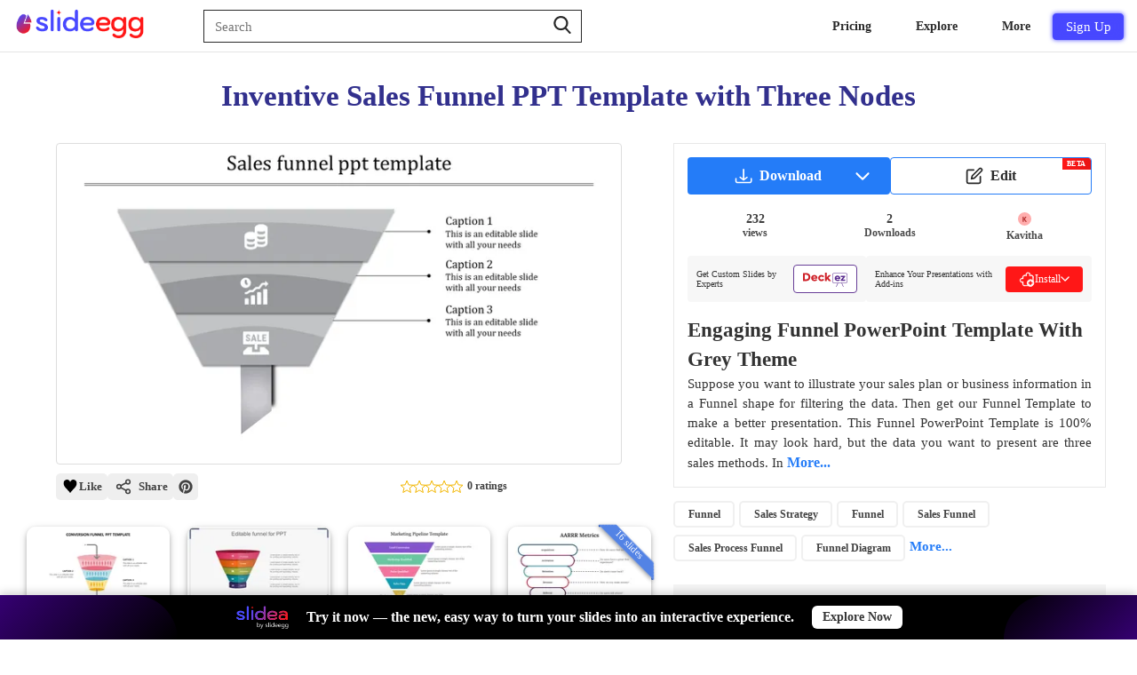

--- FILE ---
content_type: text/html; charset=utf-8
request_url: https://www.slideegg.com/sales-funnel-ppt-template-8
body_size: 58124
content:
<!DOCTYPE html>
<html dir="ltr" lang="en">
<head prefix="og:http://ogp.me/ns# fb:http://ogp.me/ns/fb# product:http://ogp.me/ns/product#">
<!-- Google Tag Manager -->
 <script>
setTimeout(function () {
    var tawk = document.createElement("script");
    tawk.type = "text/javascript";
    tawk.src = "https://embed.tawk.to/5e587908a89cda5a18885ab0/default";
    tawk.charset = "UTF-8";
    tawk.crossorigin = "*";
    tawk.async = true;
    tawk.defer = true;
    document.getElementsByTagName("footer")[0].appendChild(tawk);

}, 10000);
setTimeout(function () {
    (function(w,d,s,l,i){
        w[l]=w[l]||[];
        w[l].push({'gtm.start': new Date().getTime(), event:'gtm.js'});
        var f=d.getElementsByTagName(s)[0],
            j=d.createElement(s),
            dl=l!='dataLayer'?'&l='+l:'';
        j.async=true;
        j.src='https://www.googletagmanager.com/gtm.js?id='+i+dl;
        f.parentNode.insertBefore(j,f);
    })(window,document,'script','dataLayer','GTM-K3GSGRJ');
}, 5000);
</script>
<title>Get Now Sales Funnel PPT Template with Three Nodes</title>
<!-- Meta -->
<meta charset="UTF-8" />
<meta name="viewport" content="width=device-width, initial-scale=1">
<meta name="google-signin-client_id" content="1082496742692-cls3jig9klhugdbif229bfjr5nard1m5.apps.googleusercontent.com">
<meta http-equiv="X-UA-Compatible" content="IE=edge">
<meta name="p:domain_verify" content="b35b62f5b28793cdecc5c228c75f2de5"/>
<meta name="p:domain_verify" content="00144169466c0bf1d422c8b792d39553"/>
<meta name="yandex-verification" content="ab4d4d30344c5898" />
<meta name="google-site-verification" content="UA-131074513-1">
<meta name="robots" content="max-image-preview:large">
<meta name="facebook-domain-verification" content="buot2obzut5c182wwe40a6af5pgnfu" />
<meta name="description" content="Get Engaging and Exciting Best Marketing Sales Funnel PPT Template Design here. Create your own captivating PPT. ✓ Easy to edit ✓ Professional slides" />
<meta name="robots" content="noindex"/>
<!-- Microdata -->
<script type="application/ld+json">{"@context":"http://schema.org","@type":"Product","url":"https://www.slideegg.com/sales-funnel-ppt-template-8","name":"Inventive Sales Funnel PPT Template with Three Nodes","image":"https://www.slideegg.com/image/catalog/50708-sales-funnel-ppt-template-grey-3.png","description":"Get Engaging and Exciting Best Marketing Sales Funnel PPT Template Design here. Create your own captivating PPT. \u2713 Easy to edit \u2713 Professional slides","sku":"20926-3","mpn":"50708","offers":{"@type":"AggregateOffer","lowPrice":0.002,"highPrice":0.002,"offerCount":1,"priceCurrency":"USD","author":{"@type":"Person","name":"Kavitha","url":"https://www.slideegg.com/designer/kavitha"},"offers":{"@type":"Offer","price":0.002,"priceCurrency":"USD","availability":"http://schema.org/InStock","seller":{"@type":"Organization","name":"SlideEgg"}}},"brand":{"@type":"Brand","name":"SlideEgg"}}</script>
<script type="application/ld+json">[{"@context":"https://schema.org","@type":"ImageObject","name":"Inventive Sales Funnel PPT Template with Three Nodes","contentUrl":"https://www.slideegg.com/image/catalog/50708-sales-funnel-ppt-template-grey-3.png","creator":{"@type":"Organization","name":"SlideEgg"},"creditText":"Photo by SlideEgg / https://www.slideegg.com/","copyrightNotice":"Copyright \u00a9 SlideEgg"},{"@context":"https://schema.org/","@type":"ImageObject","name":"Amazing Conversion Funnel PPT Template Slide","contentURL":"https://www.slideegg.com/image/webpv2/670/478506-conversion-funnel-ppt-template-670.webp ","creator":{"@type":"Organization","name":"SlideEgg"},"creditText":"Photo by SlideEgg / https://www.slideegg.com/","copyrightNotice":"Copyright \u00a9 SlideEgg"},{"@context":"https://schema.org/","@type":"ImageObject","name":"Editable Funnel for PPT Template and Google Slides","contentURL":"https://www.slideegg.com/image/webpv2/670/70567-editable-funnel-for-ppt-670.webp ","creator":{"@type":"Organization","name":"SlideEgg"},"creditText":"Photo by SlideEgg / https://www.slideegg.com/","copyrightNotice":"Copyright \u00a9 SlideEgg"},{"@context":"https://schema.org/","@type":"ImageObject","name":"Funnel Marketing Pipeline Template For Presentation","contentURL":"https://www.slideegg.com/image/webpv2/670/704561-marketing-pipeline-template-670.webp ","creator":{"@type":"Organization","name":"SlideEgg"},"creditText":"Photo by SlideEgg / https://www.slideegg.com/","copyrightNotice":"Copyright \u00a9 SlideEgg"},{"@context":"https://schema.org/","@type":"ImageObject","name":"Editable AARRR Metrics PowerPoint and Google Slides Themes","contentURL":"https://www.slideegg.com/image/webpv2/670/65779-aarrr-metrics-670.webp ","creator":{"@type":"Organization","name":"SlideEgg"},"creditText":"Photo by SlideEgg / https://www.slideegg.com/","copyrightNotice":"Copyright \u00a9 SlideEgg"},{"@context":"https://schema.org/","@type":"ImageObject","name":"Incredible Funnel Animation PowerPoint Template Designs","contentURL":"https://www.slideegg.com/image/webpv2/670/76524-funnel-animation-powerpoint-670.webp ","creator":{"@type":"Organization","name":"SlideEgg"},"creditText":"Photo by SlideEgg / https://www.slideegg.com/","copyrightNotice":"Copyright \u00a9 SlideEgg"},{"@context":"https://schema.org/","@type":"ImageObject","name":"Simple Sales Funnel PPT Free Download Slide Templates","contentURL":"https://www.slideegg.com/image/webpv2/670/478511-sales-funnel-ppt-free-download-670.webp ","creator":{"@type":"Organization","name":"SlideEgg"},"creditText":"Photo by SlideEgg / https://www.slideegg.com/","copyrightNotice":"Copyright \u00a9 SlideEgg"},{"@context":"https://schema.org/","@type":"ImageObject","name":"AIDA Funnel PowerPoint And Google Slides Templates","contentURL":"https://www.slideegg.com/image/webpv2/670/79562-aida-funnel-powerpoint-template-670.webp ","creator":{"@type":"Organization","name":"SlideEgg"},"creditText":"Photo by SlideEgg / https://www.slideegg.com/","copyrightNotice":"Copyright \u00a9 SlideEgg"},{"@context":"https://schema.org/","@type":"ImageObject","name":"Incredible Filter PowerPoint And Google Slides Template","contentURL":"https://www.slideegg.com/image/webpv2/670/slideegg-90296-filter-ppt-template-purple-670.webp ","creator":{"@type":"Organization","name":"SlideEgg"},"creditText":"Photo by SlideEgg / https://www.slideegg.com/","copyrightNotice":"Copyright \u00a9 SlideEgg"},{"@context":"https://schema.org/","@type":"ImageObject","name":"Editable Demand Generation Funnel PowerPoint Slide ","contentURL":"https://www.slideegg.com/image/webpv2/670/86872-demand-generation-funnel-670.webp ","creator":{"@type":"Organization","name":"SlideEgg"},"creditText":"Photo by SlideEgg / https://www.slideegg.com/","copyrightNotice":"Copyright \u00a9 SlideEgg"},{"@context":"https://schema.org/","@type":"ImageObject","name":"Funnel PPT Template for Business Process Management","contentURL":"https://www.slideegg.com/image/webpv2/670/40482-funnel-powerpoint-template-670.webp ","creator":{"@type":"Organization","name":"SlideEgg"},"creditText":"Photo by SlideEgg / https://www.slideegg.com/","copyrightNotice":"Copyright \u00a9 SlideEgg"},{"@context":"https://schema.org/","@type":"ImageObject","name":"Our Impressive Funnel PowerPoint And Google Slides Template","contentURL":"https://www.slideegg.com/image/webpv2/670/61141-funnel-ppt-template-6-blue-670.webp ","creator":{"@type":"Organization","name":"SlideEgg"},"creditText":"Photo by SlideEgg / https://www.slideegg.com/","copyrightNotice":"Copyright \u00a9 SlideEgg"},{"@context":"https://schema.org/","@type":"ImageObject","name":" Marketing Funnel Google Slides and PowerPoint Templates ","contentURL":"https://www.slideegg.com/image/webpv2/670/704105-marketing-funnel-google-slides-template-670.webp ","creator":{"@type":"Organization","name":"SlideEgg"},"creditText":"Photo by SlideEgg / https://www.slideegg.com/","copyrightNotice":"Copyright \u00a9 SlideEgg"},{"@context":"https://schema.org/","@type":"ImageObject","name":"Attractive PowerPoint Funnel Template Microsoft Slide","contentURL":"https://www.slideegg.com/image/webpv2/670/704110-powerpoint-funnel-template-microsoft-670.webp ","creator":{"@type":"Organization","name":"SlideEgg"},"creditText":"Photo by SlideEgg / https://www.slideegg.com/","copyrightNotice":"Copyright \u00a9 SlideEgg"},{"@context":"https://schema.org/","@type":"ImageObject","name":"Innovative Filter PowerPoint And Google Slides Template","contentURL":"https://www.slideegg.com/image/webpv2/670/slideegg-90295-filter-ppt-template-purple-670.webp ","creator":{"@type":"Organization","name":"SlideEgg"},"creditText":"Photo by SlideEgg / https://www.slideegg.com/","copyrightNotice":"Copyright \u00a9 SlideEgg"},{"@context":"https://schema.org/","@type":"ImageObject","name":"Best PowerPoint Horizontal Funnel Template Presentation","contentURL":"https://www.slideegg.com/image/webpv2/670/704111-powerpoint-horizontal-funnel-template-670.webp ","creator":{"@type":"Organization","name":"SlideEgg"},"creditText":"Photo by SlideEgg / https://www.slideegg.com/","copyrightNotice":"Copyright \u00a9 SlideEgg"},{"@context":"https://schema.org/","@type":"ImageObject","name":"Creative Customer Lifecycle PPT And Google Slides Template","contentURL":"https://www.slideegg.com/image/webpv2/670/478986-customer-lifecycle-ppt-design-670.webp ","creator":{"@type":"Organization","name":"SlideEgg"},"creditText":"Photo by SlideEgg / https://www.slideegg.com/","copyrightNotice":"Copyright \u00a9 SlideEgg"},{"@context":"https://schema.org/","@type":"ImageObject","name":"Funnel Image for Google Slides and PPT Template Presentation","contentURL":"https://www.slideegg.com/image/webpv2/670/85498-funnel-image-for-google-slides-670.webp ","creator":{"@type":"Organization","name":"SlideEgg"},"creditText":"Photo by SlideEgg / https://www.slideegg.com/","copyrightNotice":"Copyright \u00a9 SlideEgg"},{"@context":"https://schema.org/","@type":"ImageObject","name":"Amazing Proprietary Tech Template Presentation","contentURL":"https://www.slideegg.com/image/webpv2/670/76630-proprietary-tech-template-670.webp ","creator":{"@type":"Organization","name":"SlideEgg"},"creditText":"Photo by SlideEgg / https://www.slideegg.com/","copyrightNotice":"Copyright \u00a9 SlideEgg"},{"@context":"https://schema.org/","@type":"ImageObject","name":"Usable Funnel PowerPoint And Google Slides Template","contentURL":"https://www.slideegg.com/image/webpv2/670/20389-funnel-presentation-template-670.webp ","creator":{"@type":"Organization","name":"SlideEgg"},"creditText":"Photo by SlideEgg / https://www.slideegg.com/","copyrightNotice":"Copyright \u00a9 SlideEgg"},{"@context":"https://schema.org/","@type":"ImageObject","name":"Innovative Funnel PowerPoint Slide In Blue Color Template","contentURL":"https://www.slideegg.com/image/webpv2/670/40483-funnel-powerpoint-slide-blue-670.webp ","creator":{"@type":"Organization","name":"SlideEgg"},"creditText":"Photo by SlideEgg / https://www.slideegg.com/","copyrightNotice":"Copyright \u00a9 SlideEgg"},{"@context":"https://schema.org/","@type":"ImageObject","name":"Extraordinary Pipeline Slide Template For Presentation","contentURL":"https://www.slideegg.com/image/webpv2/670/20403-pipeline-slide-template-5-multicolor-670.webp ","creator":{"@type":"Organization","name":"SlideEgg"},"creditText":"Photo by SlideEgg / https://www.slideegg.com/","copyrightNotice":"Copyright \u00a9 SlideEgg"},{"@context":"https://schema.org/","@type":"ImageObject","name":"Get Modern Filter PowerPoint And Google Slides Template","contentURL":"https://www.slideegg.com/image/webpv2/670/slideegg-90297-filter-ppt-template-purple-670.webp ","creator":{"@type":"Organization","name":"SlideEgg"},"creditText":"Photo by SlideEgg / https://www.slideegg.com/","copyrightNotice":"Copyright \u00a9 SlideEgg"},{"@context":"https://schema.org/","@type":"ImageObject","name":"Attractive Project Funnel Concept PowerPoint Template","contentURL":"https://www.slideegg.com/image/webpv2/670/14582-project-funnel-concept-670.webp ","creator":{"@type":"Organization","name":"SlideEgg"},"creditText":"Photo by SlideEgg / https://www.slideegg.com/","copyrightNotice":"Copyright \u00a9 SlideEgg"},{"@context":"https://schema.org/","@type":"ImageObject","name":"Funnel PPT Template for Effective Process Visualization","contentURL":"https://www.slideegg.com/image/webpv2/670/20388-funnel-ppt-template-funnel-process-670.webp ","creator":{"@type":"Organization","name":"SlideEgg"},"creditText":"Photo by SlideEgg / https://www.slideegg.com/","copyrightNotice":"Copyright \u00a9 SlideEgg"},{"@context":"https://schema.org/","@type":"ImageObject","name":"Awesome Sales Funnel PPT And Google Slides Template","contentURL":"https://www.slideegg.com/image/webpv2/670/11249-sales-funnel-template-powerpoint-green-670.webp ","creator":{"@type":"Organization","name":"SlideEgg"},"creditText":"Photo by SlideEgg / https://www.slideegg.com/","copyrightNotice":"Copyright \u00a9 SlideEgg"},{"@context":"https://schema.org/","@type":"ImageObject","name":"Vertical Sales Plan Template PowerPoint Presentation","contentURL":"https://www.slideegg.com/image/webpv2/670/40507-sales-plan-template-sales-plan-template-red-670.webp ","creator":{"@type":"Organization","name":"SlideEgg"},"creditText":"Photo by SlideEgg / https://www.slideegg.com/","copyrightNotice":"Copyright \u00a9 SlideEgg"},{"@context":"https://schema.org/","@type":"ImageObject","name":"Best Funnel PowerPoint Template Presentation Slide","contentURL":"https://www.slideegg.com/image/webpv2/670/23481-funnel-powerpoint-670.webp ","creator":{"@type":"Organization","name":"SlideEgg"},"creditText":"Photo by SlideEgg / https://www.slideegg.com/","copyrightNotice":"Copyright \u00a9 SlideEgg"},{"@context":"https://schema.org/","@type":"ImageObject","name":"Magnificent Inverted Sales Funnel with Three Nodes Slides","contentURL":"https://www.slideegg.com/image/webpv2/670/50708-sales-funnel-ppt-template-blue-3-670.webp ","creator":{"@type":"Organization","name":"SlideEgg"},"creditText":"Photo by SlideEgg / https://www.slideegg.com/","copyrightNotice":"Copyright \u00a9 SlideEgg"},{"@context":"https://schema.org/","@type":"ImageObject","name":"12 Best PowerPoint Funnel Shape PowerPoint Slide","contentURL":"https://www.slideegg.com/image/webpv2/670/44150-powerpoint-funnel-shape-670.webp ","creator":{"@type":"Organization","name":"SlideEgg"},"creditText":"Photo by SlideEgg / https://www.slideegg.com/","copyrightNotice":"Copyright \u00a9 SlideEgg"},{"@context":"https://schema.org/","@type":"ImageObject","name":"Multicolor Funnel Clipart Template and Google Slides","contentURL":"https://www.slideegg.com/image/webpv2/670/81804-funnel-clipart-670.webp ","creator":{"@type":"Organization","name":"SlideEgg"},"creditText":"Photo by SlideEgg / https://www.slideegg.com/","copyrightNotice":"Copyright \u00a9 SlideEgg"},{"@context":"https://schema.org/","@type":"ImageObject","name":"Effective Lead Generation Funnel Template Presentation ","contentURL":"https://www.slideegg.com/image/webpv2/670/89206-lead-generation-funnel-template-670.webp ","creator":{"@type":"Organization","name":"SlideEgg"},"creditText":"Photo by SlideEgg / https://www.slideegg.com/","copyrightNotice":"Copyright \u00a9 SlideEgg"},{"@context":"https://schema.org/","@type":"ImageObject","name":"Example Of Profit And Loss Statement PPT Templates","contentURL":"https://www.slideegg.com/image/webpv2/670/78306-example-of-profit-and-loss-statement-ppt-670.webp ","creator":{"@type":"Organization","name":"SlideEgg"},"creditText":"Photo by SlideEgg / https://www.slideegg.com/","copyrightNotice":"Copyright \u00a9 SlideEgg"},{"@context":"https://schema.org/","@type":"ImageObject","name":"Creative Subscription Based Funnel Model Template","contentURL":"https://www.slideegg.com/image/webpv2/670/84560-subscription-based-funnel-model-template-670.webp ","creator":{"@type":"Organization","name":"SlideEgg"},"creditText":"Photo by SlideEgg / https://www.slideegg.com/","copyrightNotice":"Copyright \u00a9 SlideEgg"},{"@context":"https://schema.org/","@type":"ImageObject","name":"Best Funnel Presentation And Google Slides Template","contentURL":"https://www.slideegg.com/image/webpv2/670/slideegg-90297-funnel-presentation-green-670.webp ","creator":{"@type":"Organization","name":"SlideEgg"},"creditText":"Photo by SlideEgg / https://www.slideegg.com/","copyrightNotice":"Copyright \u00a9 SlideEgg"},{"@context":"https://schema.org/","@type":"ImageObject","name":"Attractive Funnel Template Google Slides-Four Node","contentURL":"https://www.slideegg.com/image/webpv2/670/46796-funnel-template-google-slides-670.webp ","creator":{"@type":"Organization","name":"SlideEgg"},"creditText":"Photo by SlideEgg / https://www.slideegg.com/","copyrightNotice":"Copyright \u00a9 SlideEgg"},{"@context":"https://schema.org/","@type":"ImageObject","name":"Affordable Sales Funnel PowerPoint And Google Slides","contentURL":"https://www.slideegg.com/image/webpv2/670/11249-sales-funnel-template-powerpoint-purple-670.webp ","creator":{"@type":"Organization","name":"SlideEgg"},"creditText":"Photo by SlideEgg / https://www.slideegg.com/","copyrightNotice":"Copyright \u00a9 SlideEgg"}]</script>

<!-----OpenGraph Tags--->
<meta property="og:locale" content="en_US" /><meta property="og:type" content="article" /> <meta property="og:site_name" content="slideegg" /><meta property="article:publisher" content="https://www.facebook.com/SlideEgg/" /><meta property="og:url" content="https://www.slideegg.com/sales-funnel-ppt-template-8" /><meta property="og:title" content="Inventive Sales Funnel PPT Template with Three Nodes"/><meta property="og:description"   content="Get Engaging and Exciting Best Marketing Sales Funnel PPT Template Design here. Create your own captivating PPT. ✓ Easy to edit ✓ Professional slides"/><meta property="og:image" content="https://www.slideegg.com/image/catalog/50708-sales-funnel-ppt-template-grey-3.png" /><meta property="og:image:secure_url" content="https://www.slideegg.com/image/catalog/50708-sales-funnel-ppt-template-grey-3.png" /><meta property="og:image:width" content="600" /><meta property="og:image:height" content="600" /><meta property="og:image:alt" content="Inventive Sales Funnel PPT Template with Three Nodes" />
<meta name="twitter:card" content="summary_large_image" /><meta name="twitter:site" content="@egg_slide" /> <meta name="twitter:creator" content="@egg_slide" /><meta name="twitter:title" content="Inventive Sales Funnel PPT Template with Three Nodes" /><meta name="twitter:description" content="Get Engaging and Exciting Best Marketing Sales Funnel PPT Template Design here. Create your own captivating PPT. ✓ Easy to edit ✓ Professional slides" /><meta name="twitter:image" content="https://www.slideegg.com/image/catalog/50708-sales-funnel-ppt-template-grey-3.png" />
<!-- Other -->
<base href="https://www.slideegg.com/" />
<link href="https://www.slideegg.com/sales-funnel-ppt-template-8" rel="canonical" />
<link href="https://www.slideegg.com/image/assets/favicon-48x48.png" type="image/png" rel="icon" sizes="48x48">
<link href="https://www.slideegg.com/image/assets/favicon-96x96.png" type="image/png" rel="icon" sizes="96x96">
<link href="https://www.slideegg.com/image/assets/favicon-144x144.png" type="image/png" rel="icon" sizes="144x144">
<link href="https://www.slideegg.com/image/assets/favicon-180x180.png" type="image/png" rel="apple-touch-icon" sizes="180x180">
<!-- Styles -->
<style>
.primary-navbar{background-color:#ffffffb3;backdrop-filter: blur(100px);top:0;position:fixed;right:0;left:0;z-index:1030;min-height:50px;border-bottom: 1px solid #e5e5e5;transition: top 0.4s cubic-bezier(0.4, 0, 0.2, 1);}.primary-navbar--section{padding:0 15px;margin:0 auto}.primary-navbar--brand{float:left;padding:2px 0}.primary-navbar--search{position:relative;min-height:1px;padding-right:15px;padding-left:65px;float:left;width:50%;margin-top:12px}@media (min-width:768px){.primary-navbar--search{width:66.66666667%}}.primary-navbar--searchbox{position:relative;z-index:2;float:left;width:100%;font-size:16px;font-weight:400;height:35px;padding:6px 24px 6px 12px;line-height:1.42857143;color:#292929;background-color:#fff;    outline: 0.5px solid #292929;background-image:none;border:none;border-radius:4px;-o-transition:border-color .15s ease-in-out,box-shadow .15s ease-in-out;transition:border-color .15s ease-in-out,box-shadow .15s ease-in-out}.primary-navbar--searchbtn{position:absolute;top:5px;right:20px;display:flex;z-index:2;align-items:center;background:0 0;border:none;cursor:pointer}.primary-navbar--searchicon{color:#292929;fill:#292929;width:1.25rem;height:1.25rem}.primary-navbar--combonents{justify-content:flex-end;align-items:center;display:flex;padding-top:12px;position:absolute;right:15px;}.primary-navbar--humburger{width:4rem;height:4rem;right:15px;left:auto;top:0;justify-content:center;align-items:center;display:none;position:absolute;background:0 0;border:none}.primary-navbar--menus{justify-content:flex-end;align-items:center;display:flex}.primary-mobilenavbar--menus{display:none;right:0px;bottom:0;width:100%;position:fixed;top:59px;padding:0px;box-shadow: rgba(0, 0, 0, 0.35) 0px 5px 15px;;}
@media screen and (max-width:500px){.primary-navbar--brand{padding:10px 15px 10px 0}.primary-navbar--brand-img{width:100px;height:35px}}.primary-navbar--humburger-svg{width:1.5rem;height:1.5rem;color:#292929;fill:#292929;vertical-align:middle}@media (max-width:992px){.primary-navbar--humburger{display:block}.primary-navbar--menus{display:none}}
.grid-thumbnail,.of-hidden,.skeleton-item{overflow:hidden}*,:after,:before{box-sizing:border-box;margin:0}#Toast,.alert-success,.errTxt{text-align:center}*{font-family: -apple-system, "Segoe UI","Helvetica Neue"!important}body{color:#333;padding-bottom:70px}.container{width:100%;margin-top:60px}a{text-decoration:none;color:#337ab7;background-color:transparent}a:focus,a:hover{color:#23527c}input,input::-webkit-input-placeholder{font-size:15px;line-height:3;font-weight:2;}button:focus,input:focus,select:focus,textarea:focus{outline:0}.errTxt{font-size:11px!important;color:red!important;padding:5px;}.alert-success{color:#1c561c}.text-center{text-align:center!important}.wish-fill{fill:red}.grid{display:-webkit-box;display:-webkit-flex;display:-ms-flexbox;display:flex;width:100%;position:relative;min-height:1px;float:left;margin-top:40px;padding:0 15px}.grid-col{float:left;width:50%;-webkit-box-flex:1;-webkit-flex-grow:1;-ms-flex-positive:1;flex-grow:1;padding:0 5px}.grid-col--2,.grid-col--3,.grid-col--4,.grid-col--5,.grid-col--6,.grid-col--7{display:none}.grid-image,.grid-item:hover .grid-whishlist-svg{display:block}@media (min-width:768px){.grid-col{width:33.333%}.grid-col--2{display:block}}@media (min-width:992px){.grid-col{width:33.333%}.grid-col--3{display:block}}@media (min-width:1080px){.grid-col{width:25%}.grid-col--4{display:block}}@media (min-width:1350px){.grid-col--5{display:block}}@media (min-width:1600px){.grid-col--6{display:block}}.grid-thumbnail{height:auto !important;margin-left:10px;margin-right:10px;border-radius:10px;transition:.15s linear;box-shadow:0 2px 4px 0 rgb(0 0 0 / 19%),0 3px 10px 0 rgb(0 0 0 / 19%);position:relative}.grid-image{width:100%;border-radius:3px;position:relative;z-index:-1;}.grid-text{line-height:1.2;padding-bottom:30px;margin-top:8px;padding-left:15px}.grid-link{font-size:14px;font-weight:400;color:#000;text-transform:capitalize}.grid-tag{position:absolute}
.grid-free-tag{font-size:12px;font-weight:500;position:relative;top:7px;left:1px;color:#fff;padding:2px 20px 2px 10px;background:linear-gradient(to right, #f4921f, #ec6f00) no-repeat 0 0 / cover;border-top-left-radius:4px;z-index:0;height:20px;display:block;background: linear-gradient(90deg, #4848ff 0%, #574CFF 100%);}.grid-free-tag::before{width:0;height:0;content:'';position:absolute;border-left:9px solid transparent;border-right:0px solid transparent;border-top:4px solid #4848ff;top:20px;left:0}.grid-free-tag::after{background:0 0;border-bottom:10px solid #4848ff;border-left:15px solid transparent;border-top:10px solid #4848ff;content:'';position:absolute;right:-14px;top:0;transform:rotate(180deg);font-size:12px;height:20px;}
.grid-whishlist{float:right;cursor:pointer}.grid-whishlist-svg{position:absolute;top:11px;right:8px;float:right;z-index:1;display:none;border-radius: 3px; background: rgb(255 255 255/1); padding: 2px; }.skeleton-item{background-color:rgb(239 243 246/1);height:0;padding-bottom:180px;margin-bottom:10px;border-radius:5px;position:relative}.skeleton-item::before{content:'';display:block;position:absolute;top:0;left:0;right:0;bottom:0;animation: shimmer 5s;animation-iteration-count: infinite;background: linear-gradient(to right, rgba(255,255,255,.2) 5%, rgb(235 231 231 / 20%) 25%, rgba(255,255,255,.2) 35%);background-size: 1000px 100%;}@keyframes shimmer {from {background-position: -1000px 0;}to {background-position: 1000px 0;}}.grid-ad-text{position:absolute;top:50%;left:50%;transform:translate(-50%, -50%);font-size:12px;}
.grid-hidden {display: none;}.user-profile-icon-letter{padding-bottom: 3px;background: #4848ff;height:30px;display:flex;width:30px;justify-content:center;align-items:center;text-align:center;vertical-align:middle;color:#ffffff;border-radius:15px;font-size:18px;cursor:pointer;}
.user-profile-icon-letter:hover{color:white;}.primary-navbar--suggestion-close{display:none;}.Inital-hide{display:none;}.instant-download-svg{fill: rgb(255 255 255/1);opacity: 90%;position: absolute;top:45px;right:8px;display: none;cursor:pointer;border-radius: 3px; background: #ff1717; padding: 3px;}.grid-image,.grid-item:hover .instant-download-svg{display:block}.grid-image,.grid-item:hover .ai-svg{display:block}
.grid-item:hover .grid-instant-option {background: linear-gradient(90deg,rgba(8,25,43,0),rgba(8,25,43,.3));}.grid-instant-option{float: right;right: 0;display: flex;width: 15%;position: absolute;height: 100%;z-index:0;}@media screen and (max-width:768px){.bck{background: linear-gradient(90deg,rgba(8,25,43,0),rgba(8,25,43,.3));}.instant-download-svg{display:block;}.grid-whishlist-svg{display:block;}.ai-svg{display:block !important;}}
.wishlist-tooltip .wishlist-tooltiptext {visibility: hidden;background-color: #333;color: #fff;text-align: center;border-radius: 3px;padding: 4px;position: absolute;font-size: 10px;left: -35px;right: -6px;top: 10px;transform: translateX(-50%);opacity: 0;transition: opacity 0.5s;}.wishlist-tooltip:hover .wishlist-tooltiptext {visibility: visible;opacity: 1;z-index:10}.dwd-tooltip .dwd-tooltiptext {visibility: hidden;background-color: #333;color: #fff;text-align: center;border-radius: 3px;padding: 4px;position: absolute;font-size: 10px;left: -30px;right: 0px;top: 44px;transform: translateX(-50%);opacity: 0;transition: opacity 0.5s;}
.dwd-tooltip:hover .dwd-tooltiptext {visibility: visible;opacity: 1;}.wishlist-tooltiptext:before {content: "";position: absolute;right: -4px;top: 30%;transform: rotate(180deg);width: 0;height: 0;border-top: 5px solid transparent;border-bottom: 5px solid transparent;border-right: 5px solid #333;}.dwd-tooltiptext:before {content: "";position: absolute;right: -4px;top: 30%;transform: rotate(180deg);width: 0;height: 0;border-top: 5px solid transparent;border-bottom: 5px solid transparent;border-right: 5px solid #333;}@media screen and (max-width:991px){.primary-navbar--combonents{right:-15px;}}
.vertical-popup-line{display: flex;border: 1px solid #eee;position: relative;}.Solutions{left:0;}.mobile-navigation-item-module--mobile-navigation-item__drawer__nav-icon--c7d2e{width: 25px;display: flex;align-items: center;margin-right: 10px;height: 35px;}@media screen and (max-width:1120px){.primary-navbar--dropdown--arrow2{bottom:-7px !important;}.primary-navbar--dropdown--arrow1{top:25px !important;}.primary-navbar--dropdown--arrow{top:25px !important;}}
.top-20-grid-image{height:auto;}
.ai-tooltip .ai-tooltiptext {visibility: hidden;background-color: #333;color: #fff;text-align: center;border-radius: 3px;padding: 4px;position: absolute;font-size: 10px;left: -35px;right: -6px;top: 80px;transform: translateX(-50%);opacity: 0;transition: opacity 0.5s;}.ai-tooltip:hover .ai-tooltiptext {visibility: visible;opacity: 1;z-index:10}
.ai-tooltiptext:before {content: "";position: absolute;right: -4px;top: 30%;transform: rotate(180deg);width: 0;height: 0;border-top: 5px solid transparent;border-bottom: 5px solid transparent;border-right: 5px solid #333;}
.grid-ai{float:right;cursor:pointer}.ai-svg{position:absolute;top:80px;right:8px;float:right;z-index:1;display:none;border-radius: 3px; background: linear-gradient(90deg, #4296FF 0%, #574CFF 100%); padding: 2px; }.grid-instant-option svg {will-change: transform;transform: translateZ(0);backface-visibility: hidden;}
.take-me-app-cnt:hover{background-color: #4848ff;color: #fff !important;border: 1px solid #4848ff !important;}.bottom-promo-banner {position: fixed;bottom: 0;left: 0;right: 0;width: 100%;background-color: #42008E;background: linear-gradient(180deg, #000 100%, #1348C3 100%);z-index: 1000;display: flex;align-items: center;padding: 6px 20px;box-shadow: 0 -2px 10px rgba(0, 0, 0, 0.2);min-height: 50px;transform: translateY(0);opacity: 1;}.bottom-promo-banner::before {content: '';position: absolute;left: 0;top: 0;width: 200px;height: 100%;background: linear-gradient(135deg, rgba(66, 0, 142, 0.8) 0%, transparent 100%);border-radius: 0 50px 0 0;z-index: 0;}.bottom-promo-banner::after {content: '';position: absolute;right: 0;top: 0;width: 150px;height: 100%;background: linear-gradient(135deg, transparent 0%, rgba(66, 0, 142, 0.8) 100%);border-radius: 50px 0 0 0;z-index: 0;}.bottom-promo-banner-logo-text {color: #fff;font-size: 24px;font-weight: 700;font-family: -apple-system, "Segoe UI", "Helvetica Neue", sans-serif;text-transform: uppercase;letter-spacing: -0.5px;}.bottom-promo-banner-logo-text .logo-go {font-size: 16px;margin-left: 4px;font-weight: 600;}.bottom-promo-banner-content {text-align: center;z-index: 1;padding: 0 20px;}.bottom-promo-banner-text {color: #fff;font-size: 16px;font-weight: 700;font-family: -apple-system, "Segoe UI", "Helvetica Neue", sans-serif;line-height: 1.4;}.bottom-promo-banner-text .text-new {text-transform: uppercase;letter-spacing: 1px;}.bottom-promo-banner-button {background-color: #fff;color: #333;padding: 5px 12px;border-radius: 6px;font-size: 14px;font-weight: 700;text-decoration: none;border: none;cursor: pointer;transition: all 0.3s ease;z-index: 1;flex-shrink: 0;white-space: nowrap;font-family: -apple-system, "Segoe UI", "Helvetica Neue", sans-serif;}.bottom-promo-banner-button:hover {background-color: #4848ff;transform: translateY(-1px);color: #fff;}
.bottom-promo-banner-content-container {display: flex;align-items: center;width: 100%;justify-content: center;gap: 5px;position: relative;}.bottom-promo-banner {transition: transform 0.4s ease-out, opacity 0.4s ease-out;}.bottom-promo-banner.hidden {transform: translateY(100%);opacity: 0;pointer-events: none;}.bottom-promo-banner.show {transform: translateY(0);opacity: 1;pointer-events: auto;animation: fadeUp 0.5s ease-out;}@keyframes fadeUp {from {transform: translateY(100%);opacity: 0;}to {transform: translateY(0);opacity: 1;}}@media screen and (max-width: 991px) {.bottom-promo-banner {padding: 5px 15px;min-height: 60px;}.bottom-promo-banner-logo-text {font-size: 20px;}.bottom-promo-banner-logo-text .logo-go {font-size: 14px;}.bottom-promo-banner-text {font-size: 14px;}.bottom-promo-banner-button {padding: 8px 18px;font-size: 13px;}body {padding-bottom: 60px;}}@media screen and (max-width: 868px) {.bottom-promo-banner-logo-image{display:none;}}@media screen and (max-width: 480px) {.bottom-promo-banner-logo-text {font-size: 18px;}.bottom-promo-banner-text {font-size: 12px;}.bottom-promo-banner-button {font-size: 12px;}.bottom-promo-banner-content-container {flex-direction: column;gap: 5px;}}.take-me-app-cnt{border: 1px solid #292929;border-radius: 5px;padding: 5px 12px !important;margin-right: 10px;}
.top-participant-banner {position: fixed;top: 0;left: 0;right: 0;width: 100%;background-color: #f6f6ff;z-index: 1040;display: flex;align-items: center;justify-content: center;padding: 5px 20px;min-height: 50px;transform: translateY(0);transform-origin: top;transition: transform 0.4s cubic-bezier(0.4, 0, 0.2, 1);backface-visibility: hidden;}.top-participant-banner-content {display: flex;flex-direction: row;align-items: center;justify-content: center;gap: 12px;max-width: 1200px;width: 100%;}.top-participant-banner-text {color: #292929;font-size: 15px;font-weight: 500;font-family: -apple-system, "Segoe UI", "Helvetica Neue", sans-serif;white-space: nowrap;}.top-participant-banner-input-wrapper {display: flex;flex-direction: row;align-items: center;gap: 12px;background-color: transparent;border-radius: 0;padding: 0;box-shadow: none;border: none;min-width: auto;height: auto;}.participant-code-input-container {display: flex;align-items: center;gap: 6px;border-radius: 5px;padding: 8px 12px;min-width: 280px;height: 35px;}.participant-code-digit {width: 32px;height: 32px;border: 1px solid #d0d0d0;border-radius: 4px;text-align: center;font-size: 16px;font-weight: 500;color: #333;background-color: #fff;outline: none;padding: 0;transition: border-color 0.2s ease, box-shadow 0.2s ease;font-family: -apple-system, "Segoe UI", "Helvetica Neue", sans-serif;}.participant-code-digit:focus {border-color: #4848ff;box-shadow: 0 0 0 2px rgba(72, 72, 255, 0.1);outline: none;}.participant-code-digit:disabled {background-color: #f5f5f5;cursor: not-allowed;}.participant-code-separator {color: #999;font-size: 18px;font-weight: 400;margin: 0 2px;user-select: none;}
.top-participant-banner-input {border: none;outline: none;background: transparent;padding: 10px 5px;font-size: 14px;color: #333;flex: 1;}.top-participant-banner-input::placeholder {color: #999;}.top-participant-banner-button {background-color: #fff;color: #292929;border: 1px solid #e0e0e0;border-radius: 5px;padding: 5px 15px;font-size: 14px;font-weight: 600;cursor: pointer;transition: all 0.3s ease;box-shadow: 0 1px 3px rgba(0, 0, 0, 0.1);font-family: -apple-system, "Segoe UI", "Helvetica Neue", sans-serif;white-space: nowrap;}.top-participant-banner-button:hover {background-color: #ff1717;color: #fff;box-shadow: 0 2px 5px rgba(0, 0, 0, 0.15);}.top-participant-banner.hidden {transform: translateY(-100%);pointer-events: none;}.primary-navbar {top: 0 !important;}.container {margin-top: 60px !important;}.home-h1--content {padding-top: 60px !important;}.sticky {top: 58px !important;}.sticky1 {top: 58px !important;}.sticky2 {top: 58px !important;}body.banner-visible .primary-navbar {top: 50px !important;}body.banner-visible .container {margin-top: 110px !important;}body.banner-visible .home-h1--content {padding-top: 110px !important;}body.banner-visible .sticky {top: 108px !important;}body.banner-visible .sticky1 {top: 108px !important;}body.banner-visible .sticky2 {top: 108px !important;}@media screen and (max-width: 991px) {.top-participant-banner {padding: 8px 15px;min-height: 45px;}.top-participant-banner-text {font-size: 14px;}.top-participant-banner-input-wrapper {min-width: 240px;}
.participant-code-input-container {min-width: 240px;padding: 6px 10px;gap: 4px;}.participant-code-digit {width: 28px;height: 28px;font-size: 14px;}.participant-code-separator {font-size: 16px;margin: 0 1px;}.top-participant-banner-button {padding: 6px 12px;font-size: 13px;}.primary-navbar {top: 0 !important;}.container {margin-top: 60px !important;}.home-h1--content {padding-top: 60px !important;}.sticky {top: 58px !important;}.sticky1 {top: 58px !important;}.sticky2 {top: 58px !important;}body.banner-visible .primary-navbar {top: 45px !important;}body.banner-visible .container {margin-top: 105px !important;}body.banner-visible .home-h1--content {padding-top: 105px !important;}body.banner-visible .sticky {top: 103px !important;}body.banner-visible .sticky1 {top: 103px !important;}body.banner-visible .sticky2 {top: 103px !important;}}
@media screen and (max-width: 767px) {.top-participant-banner-content {gap: 8px;}.top-participant-banner-text {font-size: 13px;}.top-participant-banner-input-wrapper {min-width: 200px;padding: 0;}.participant-code-input-container {min-width: 200px;padding: 6px 8px;gap: 3px;}.participant-code-digit {width: 26px;height: 26px;font-size: 13px;}.participant-code-separator {font-size: 14px;margin: 0 1px;}.top-participant-banner-input-prefix {font-size: 12px;}.top-participant-banner-input {font-size: 13px;padding: 8px 3px;}}
@media screen and (max-width: 575px) {.top-participant-banner {padding: 8px 10px;}.top-participant-banner-content {flex-direction: column;gap: 8px;}.top-participant-banner-text {width: 100%;text-align: center;}.top-participant-banner-input-wrapper {flex-direction: row;justify-content: center;}.participant-code-input-container {width: auto;max-width: 100%;justify-content: center;flex: 1;min-width: 0;}.top-participant-banner-button {width: auto;flex-shrink: 0;}.top-participant-banner-close {width: 25px;height: 25px;font-size: 18px;}.top-participant-banner-close svg {width: 16px;height: 16px;}.primary-navbar--search{padding-left: 30px;}}@media screen and (max-width: 768px) {.home_header__content {padding-bottom: 60px !important;}body.banner-visible .home-h1--content {padding-top: 130px !important;}}@media screen and (max-width: 568px) {body.banner-visible .primary-navbar {top: 75px !important;}body.banner-visible .home-h1--content {padding-top: 150px !important;}}@media screen and (max-width: 420px) {.primary-navbar--search {padding-left: 10px;}}
.primary-navbar--search input:focus{outline: 0.5px solid #292929; !important;}
</style>
<link media="screen and (min-width: 993px)" href="https://www.slideegg.com/catalog/view/stylesheet/header-desktop.css?v=105" rel="stylesheet"/>
<link rel="preload" href="catalog/view/stylesheet/header-noncritical.css?v=105" as="style" onload="this.onload=null;this.rel='stylesheet'">
<noscript><link rel="stylesheet" href="catalog/view/stylesheet/header-noncritical.css?v=105"></noscript>
</head>
<body>
  <div id="Toast"></div>
  <!-- Top Participant Banner - Only on Home Page -->
    <script>
  // Immediate script for non-home pages to prevent CLS
  (function() {
    document.body.classList.add('banner-hidden');
  })();
  </script>
      <nav class="primary-navbar">
    <div class="primary-navbar--section">
      <a href="https://www.slideegg.com/" class="primary-navbar--brand">
        <img src="https://www.slideegg.com/image/assets/slideegglogo.png" title="SlideEgg" alt="SlideEgg" width="150" height="50" class="primary-navbar--brand-img">
      </a>
              <div class="primary-navbar--search" id="nav_search">
          <input class="primary-navbar--searchbox" name="search" onclick="showsearchsuggestion()" placeholder="Search" type="text" onkeyup="NavbarSearch(this,'key',event)" autocomplete="off">
          <button type="submit" class="primary-navbar--searchbtn" aria-label="Search button" onclick="NavbarSearch(this,'click',event)">
            <svg alt="Search" loading="lazy" class="primary-navbar--searchicon" xmlns="http://www.w3.org/2000/svg" viewBox="0 0 57 57"><path d="M55.1 51.9L41.6 37.8A23 23 0 0024 0a23 23 0 1013.2 41.8L50.8 56a3 3 0 004.3.1 3 3 0 000-4.2zM24 6a17 17 0 110 34 17 17 0 010-34z"></path></svg>
          </button>
          <svg alt="Close" onclick="clearSeggestion()" class="primary-navbar--suggestion-close" id="suggetion-text-clear" viewBox="0 0 375 375" xmlns="http://www.w3.org/2000/svg"><path d="M368.7 339.4L35.9 6.6A20.7 20.7 0 006.6 36l332.8 332.8a20.7 20.7 0 1029.3-29.3z"></path><path d="M339.4 6.6L6.6 339.4A20.7 20.7 0 1036 368.7L368.7 35.9a20.7 20.7 0 10-29.3-29.3z"></path></svg>
          <div class="primary-navbar--suggestion-secttion">
            <div class="primary-navbar--suggestion-list" style="display:none;">
            </div>
          </div>
        </div>
            <div class="primary-navbar--combonents" id="NavComponents">
        <button class="primary-navbar--humburger" onclick="Humburgger()" aria-label="Menu button">
          <svg viewBox="0 0 24 24" class="primary-navbar--humburger-svg Inital-hide" id="primary-navbar--humburger-svg-close" fill="#292929" xmlns="http://www.w3.org/2000/svg" stroke="#292929"><g id="SVGRepo_bgCarrier" stroke-width="0"></g><g id="SVGRepo_tracerCarrier" stroke-linecap="round" stroke-linejoin="round"></g><g id="SVGRepo_iconCarrier"> <path fill-rule="evenodd" clip-rule="evenodd" d="M5.29289 5.29289C5.68342 4.90237 6.31658 4.90237 6.70711 5.29289L12 10.5858L17.2929 5.29289C17.6834 4.90237 18.3166 4.90237 18.7071 5.29289C19.0976 5.68342 19.0976 6.31658 18.7071 6.70711L13.4142 12L18.7071 17.2929C19.0976 17.6834 19.0976 18.3166 18.7071 18.7071C18.3166 19.0976 17.6834 19.0976 17.2929 18.7071L12 13.4142L6.70711 18.7071C6.31658 19.0976 5.68342 19.0976 5.29289 18.7071C4.90237 18.3166 4.90237 17.6834 5.29289 17.2929L10.5858 12L5.29289 6.70711C4.90237 6.31658 4.90237 5.68342 5.29289 5.29289Z" fill="#292929"></path> </g></svg>
          <svg alt="Menu icon" class="primary-navbar--humburger-svg" id="primary-navbar--humburger-svg-open" viewBox="0 0 14 14" xmlns="http://www.w3.org/2000/svg">
            <path fill-rule="evenodd" clip-rule="evenodd" d="M0.757576 3.61494H13.2424C13.6608 3.61494 14 3.27576 14 2.85737C14 2.43897 13.6608 2.09979 13.2424 2.09979H0.757576C0.339182 2.09979 0 2.43897 0 2.85737C0 3.27576 0.339182 3.61494 0.757576 3.61494ZM13.2424 7.85732H0.757576C0.339182 7.85732 0 7.51814 0 7.09974C0 6.68135 0.339182 6.34217 0.757576 6.34217H13.2424C13.6608 6.34217 14 6.68135 14 7.09974C14 7.51814 13.6608 7.85732 13.2424 7.85732ZM13.2424 12.0997H0.757576C0.339182 12.0997 0 11.7605 0 11.3421C0 10.9237 0.339182 10.5845 0.757576 10.5845H13.2424C13.6608 10.5845 14 10.9237 14 11.3421C14 11.7605 13.6608 12.0997 13.2424 12.0997Z"></path>
          </svg>
        </button>
        <div class="primary-navbar--menus">
                                    <a href="https://www.slideegg.com/pricing" class="primary-navbar--menu">Pricing</a>
                                          <a class="primary-navbar--menu" onmouseover="NavMenuHover(this,'Products')">Explore <div class="primary-navbar--dropdown--arrow1 new-drop Products product-arrow"></div></a>
          <div class="primary-navbar--dropdown new-drop Products" onmouseleave="NavMenuDrop('Products')">
            <div class="primary-navbar--dropdown-half-container1">
              <div class="primary-navbar--dropdown--section">
                                                    <span class="primary-navbar--dropdown--heading">Best Selling Collections</span>
                  <ul role="menu" class="primary-navbar--dropdown--ul-items">
                                                                        <li role="none" class="primary-navbar--dropdown--li-items">
                    <a role="menuitem" tabindex="-1" class="primary-navbar--dropdown--link" href="https://www.slideegg.com/powerpoint/investor-pitch-powerpoint-templates" target="_self" rel="noopener noreferrer">
                      <div class="primary-navbar--dropdown--menus">
                        <div class="primary-navbar--dropdown--svg">
                          <img width="25" height="25" src="https://www.slideegg.com/image/assets/investor-pitch.svg" loading="lazy" alt="Icon for Investor Pitch category page, projection screen with an upward growth arrow symbol."/>
                        </div>
                        <div class="primary-navbar--dropdown--content">
                          <span class="primary-navbar--dropdown--primary-content">Investor Pitch</span>
                        </div>
                      </div>
                    </a>
                  </li>
                                                                        <li role="none" class="primary-navbar--dropdown--li-items">
                    <a role="menuitem" tabindex="-1" class="primary-navbar--dropdown--link" href="https://www.slideegg.com/powerpoint/case-study-powerpoint-templates" target="_self" rel="noopener noreferrer">
                      <div class="primary-navbar--dropdown--menus">
                        <div class="primary-navbar--dropdown--svg">
                          <img width="25" height="25" src="https://www.slideegg.com/image/assets/case-study.svg" loading="lazy" alt="Icon for Case Study, document with text lines and a magnifying glass overlay in the bottom right."/>
                        </div>
                        <div class="primary-navbar--dropdown--content">
                          <span class="primary-navbar--dropdown--primary-content">Case Study</span>
                        </div>
                      </div>
                    </a>
                  </li>
                                                                        <li role="none" class="primary-navbar--dropdown--li-items">
                    <a role="menuitem" tabindex="-1" class="primary-navbar--dropdown--link" href="https://www.slideegg.com/powerpoint/company-profile-powerpoint-templates" target="_self" rel="noopener noreferrer">
                      <div class="primary-navbar--dropdown--menus">
                        <div class="primary-navbar--dropdown--svg">
                          <img width="25" height="25" src="https://www.slideegg.com/image/assets/company-profile.svg" loading="lazy" alt="Icon for Company Profile PowerPoint Template: a person standing next to a building, symbolizing the organization."/>
                        </div>
                        <div class="primary-navbar--dropdown--content">
                          <span class="primary-navbar--dropdown--primary-content">Company Profile</span>
                        </div>
                      </div>
                    </a>
                  </li>
                                                                        <li role="none" class="primary-navbar--dropdown--li-items">
                    <a role="menuitem" tabindex="-1" class="primary-navbar--dropdown--link" href="https://www.slideegg.com/powerpoint/architecture-powerpoint-templates" target="_self" rel="noopener noreferrer">
                      <div class="primary-navbar--dropdown--menus">
                        <div class="primary-navbar--dropdown--svg">
                          <img width="25" height="25" src="https://www.slideegg.com/image/assets/architecture.svg" loading="lazy" alt="Drafting tools including a pencil, ruler, and note, symbolizing the Architecture PowerPoint Template page."/>
                        </div>
                        <div class="primary-navbar--dropdown--content">
                          <span class="primary-navbar--dropdown--primary-content">Architecture</span>
                        </div>
                      </div>
                    </a>
                  </li>
                                                                        <li role="none" class="primary-navbar--dropdown--li-items">
                    <a role="menuitem" tabindex="-1" class="primary-navbar--dropdown--link" href="https://www.slideegg.com/powerpoint/creative-slides-powerpoint-templates" target="_self" rel="noopener noreferrer">
                      <div class="primary-navbar--dropdown--menus">
                        <div class="primary-navbar--dropdown--svg">
                          <img width="25" height="25" src="https://www.slideegg.com/image/assets/creative-slides.svg" loading="lazy" alt="Illustration for Creative Slides, stylized layout with picture and text elements, representing creative category page."/>
                        </div>
                        <div class="primary-navbar--dropdown--content">
                          <span class="primary-navbar--dropdown--primary-content">Creative slides</span>
                        </div>
                      </div>
                    </a>
                  </li>
                                                                        <li role="none" class="primary-navbar--dropdown--li-items">
                    <a role="menuitem" tabindex="-1" class="primary-navbar--dropdown--link" href="https://www.slideegg.com/powerpoint/analysis-powerpoint-templates" target="_self" rel="noopener noreferrer">
                      <div class="primary-navbar--dropdown--menus">
                        <div class="primary-navbar--dropdown--svg">
                          <img width="25" height="25" src="https://www.slideegg.com/image/assets/analysis.svg" loading="lazy" alt="Icon for Analysis PowerPoint Template page, magnifying glass over a bar chart with orange bars."/>
                        </div>
                        <div class="primary-navbar--dropdown--content">
                          <span class="primary-navbar--dropdown--primary-content">Analysis</span>
                        </div>
                      </div>
                    </a>
                  </li>
                                                                        <li role="none" class="primary-navbar--dropdown--li-items">
                    <a role="menuitem" tabindex="-1" class="primary-navbar--dropdown--link" href="https://www.slideegg.com/powerpoint/general-powerpoint-templates" target="_self" rel="noopener noreferrer">
                      <div class="primary-navbar--dropdown--menus">
                        <div class="primary-navbar--dropdown--svg">
                          <img width="25" height="25" src="https://www.slideegg.com/image/assets/general.svg" loading="lazy" alt="Graphical representation for General PPT Template page as icon, dialogue bubbles with a lightbulb, highlighting general themes."/>
                        </div>
                        <div class="primary-navbar--dropdown--content">
                          <span class="primary-navbar--dropdown--primary-content">General</span>
                        </div>
                      </div>
                    </a>
                  </li>
                                                    </ul>
              </div>
              <div class="vertical-popup-line"></div>
              <div class="primary-navbar--dropdown--section">
                                                    <span class="primary-navbar--dropdown--heading">Special Interest</span>
                  <ul role="menu" class="primary-navbar--dropdown--ul-items">
                                                                        <li role="none" class="primary-navbar--dropdown--li-items">
                    <a role="menuitem" tabindex="-1" class="primary-navbar--dropdown--link" href="https://www.slideegg.com/powerpoint/nature-powerpoint-templates" target="_self" rel="noopener noreferrer">
                      <div class="primary-navbar--dropdown--menus">
                        <div class="primary-navbar--dropdown--svg">
                          <img width="25" height="25" src="https://www.slideegg.com/image/assets/nature.svg" loading="lazy" alt="Icon for Nature Presentation Template: globe with leaves symbolizing nature."/>
                        </div>
                        <div class="primary-navbar--dropdown--content">
                          <span class="primary-navbar--dropdown--primary-content">Nature</span>
                        </div>
                      </div>
                    </a>
                  </li>
                                                                        <li role="none" class="primary-navbar--dropdown--li-items">
                    <a role="menuitem" tabindex="-1" class="primary-navbar--dropdown--link" href="https://www.slideegg.com/powerpoint/religion-powerpoint-templates" target="_self" rel="noopener noreferrer">
                      <div class="primary-navbar--dropdown--menus">
                        <div class="primary-navbar--dropdown--svg">
                          <img width="25" height="25" src="https://www.slideegg.com/image/assets/religion.svg" loading="lazy" alt="Icon for Religion category page, praying hands with light rays of three religion symbols."/>
                        </div>
                        <div class="primary-navbar--dropdown--content">
                          <span class="primary-navbar--dropdown--primary-content">Religion</span>
                        </div>
                      </div>
                    </a>
                  </li>
                                                                        <li role="none" class="primary-navbar--dropdown--li-items">
                    <a role="menuitem" tabindex="-1" class="primary-navbar--dropdown--link" href="https://www.slideegg.com/powerpoint/medical-powerpoint-templates" target="_self" rel="noopener noreferrer">
                      <div class="primary-navbar--dropdown--menus">
                        <div class="primary-navbar--dropdown--svg">
                          <img width="25" height="25" src="https://www.slideegg.com/image/assets/medical.svg" loading="lazy" alt="Icon for Medical PowerPoint Template, protective hands around a heart with a healthcare cross."/>
                        </div>
                        <div class="primary-navbar--dropdown--content">
                          <span class="primary-navbar--dropdown--primary-content">Medical</span>
                        </div>
                      </div>
                    </a>
                  </li>
                                                                        <li role="none" class="primary-navbar--dropdown--li-items">
                    <a role="menuitem" tabindex="-1" class="primary-navbar--dropdown--link" href="https://www.slideegg.com/powerpoint/background-powerpoint-templates" target="_self" rel="noopener noreferrer">
                      <div class="primary-navbar--dropdown--menus">
                        <div class="primary-navbar--dropdown--svg">
                          <img width="25" height="25" src="https://www.slideegg.com/image/assets/background.svg" loading="lazy" alt="Scenic illustration of mountains, sun, and cloud, representing the Background PowerPoint Template category page."/>
                        </div>
                        <div class="primary-navbar--dropdown--content">
                          <span class="primary-navbar--dropdown--primary-content">Background</span>
                        </div>
                      </div>
                    </a>
                  </li>
                                                                        <li role="none" class="primary-navbar--dropdown--li-items">
                    <a role="menuitem" tabindex="-1" class="primary-navbar--dropdown--link" href="https://www.slideegg.com/powerpoint/calendar-powerpoint-templates" target="_self" rel="noopener noreferrer">
                      <div class="primary-navbar--dropdown--menus">
                        <div class="primary-navbar--dropdown--svg">
                          <img width="25" height="25" src="https://www.slideegg.com/image/assets/calendar.svg" loading="lazy" alt="Icon for Case Study, document with lines of text and a magnifying glass in the lower right corner."/>
                        </div>
                        <div class="primary-navbar--dropdown--content">
                          <span class="primary-navbar--dropdown--primary-content">Calendar</span>
                        </div>
                      </div>
                    </a>
                  </li>
                                                                        <li role="none" class="primary-navbar--dropdown--li-items">
                    <a role="menuitem" tabindex="-1" class="primary-navbar--dropdown--link" href="https://www.slideegg.com/powerpoint/maps-powerpoint-templates" target="_self" rel="noopener noreferrer">
                      <div class="primary-navbar--dropdown--menus">
                        <div class="primary-navbar--dropdown--svg">
                          <img width="25" height="25" src="https://www.slideegg.com/image/assets/maps.svg" loading="lazy" alt="Illustration for Maps category page with world map with creative design elements backed up in orange color."/>
                        </div>
                        <div class="primary-navbar--dropdown--content">
                          <span class="primary-navbar--dropdown--primary-content">Maps</span>
                        </div>
                      </div>
                    </a>
                  </li>
                                                                        <li role="none" class="primary-navbar--dropdown--li-items">
                    <a role="menuitem" tabindex="-1" class="primary-navbar--dropdown--link" href="https://www.slideegg.com/powerpoint/geometry-powerpoint-templates" target="_self" rel="noopener noreferrer">
                      <div class="primary-navbar--dropdown--menus">
                        <div class="primary-navbar--dropdown--svg">
                          <img width="25" height="25" src="https://www.slideegg.com/image/assets/geometry.svg" loading="lazy" alt="Icon for Geometry Category Page, three-dimensional shapes including a cube, cone, and circle."/>
                        </div>
                        <div class="primary-navbar--dropdown--content">
                          <span class="primary-navbar--dropdown--primary-content">Geometry</span>
                        </div>
                      </div>
                    </a>
                  </li>
                                                                        <li role="none" class="primary-navbar--dropdown--li-items">
                    <a role="menuitem" tabindex="-1" class="primary-navbar--dropdown--link" href="https://www.slideegg.com/powerpoint/industry-powerpoint-templates" target="_self" rel="noopener noreferrer">
                      <div class="primary-navbar--dropdown--menus">
                        <div class="primary-navbar--dropdown--svg">
                          <img width="25" height="25" src="https://www.slideegg.com/image/assets/industry.svg" loading="lazy" alt="Icon for Industry, category page, manufacturing plant with a tall smokestack."/>
                        </div>
                        <div class="primary-navbar--dropdown--content">
                          <span class="primary-navbar--dropdown--primary-content">Industry</span>
                        </div>
                      </div>
                    </a>
                  </li>
                                                    </ul>
              </div>
              <div class="vertical-popup-line"></div>
              <div class="primary-navbar--dropdown--section">
                                                    <span class="primary-navbar--dropdown--heading">Personal & Lifestyle</span>
                  <ul role="menu" class="primary-navbar--dropdown--ul-items">
                                                                        <li role="none" class="primary-navbar--dropdown--li-items">
                    <a role="menuitem" tabindex="-1" class="primary-navbar--dropdown--link" href="https://www.slideegg.com/powerpoint/portfolio-powerpoint-templates" target="_self" rel="noopener noreferrer">
                      <div class="primary-navbar--dropdown--menus">
                        <div class="primary-navbar--dropdown--svg">
                          <img width="25" height="25" src="https://www.slideegg.com/image/assets/portfolio.svg" loading="lazy" alt="Illustration for Portfolio Presentation Templates page, sheet with a user icon and a pencil, indicating portfolio content."/>
                        </div>
                        <div class="primary-navbar--dropdown--content">
                          <span class="primary-navbar--dropdown--primary-content">Portfolio</span>
                        </div>
                      </div>
                    </a>
                  </li>
                                                                        <li role="none" class="primary-navbar--dropdown--li-items">
                    <a role="menuitem" tabindex="-1" class="primary-navbar--dropdown--link" href="https://www.slideegg.com/powerpoint/sports-powerpoint-templates" target="_self" rel="noopener noreferrer">
                      <div class="primary-navbar--dropdown--menus">
                        <div class="primary-navbar--dropdown--svg">
                          <img width="25" height="25" src="https://www.slideegg.com/image/assets/sports.svg" loading="lazy" alt="Icon representing the Sports Category Page with a collection of sports balls - basketball, football, and baseball."/>
                        </div>
                        <div class="primary-navbar--dropdown--content">
                          <span class="primary-navbar--dropdown--primary-content">Sports</span>
                        </div>
                      </div>
                    </a>
                  </li>
                                                                        <li role="none" class="primary-navbar--dropdown--li-items">
                    <a role="menuitem" tabindex="-1" class="primary-navbar--dropdown--link" href="https://www.slideegg.com/powerpoint/education-powerpoint-templates" target="_self" rel="noopener noreferrer">
                      <div class="primary-navbar--dropdown--menus">
                        <div class="primary-navbar--dropdown--svg">
                          <img width="25" height="25" src="https://www.slideegg.com/image/assets/education.svg" loading="lazy" alt="Icon for Education Category page, a stack of textbooks, and a graduation hat, indicating educational resources."/>
                        </div>
                        <div class="primary-navbar--dropdown--content">
                          <span class="primary-navbar--dropdown--primary-content">Education</span>
                        </div>
                      </div>
                    </a>
                  </li>
                                                                        <li role="none" class="primary-navbar--dropdown--li-items">
                    <a role="menuitem" tabindex="-1" class="primary-navbar--dropdown--link" href="https://www.slideegg.com/powerpoint/family-and-friends-powerpoint-templates" target="_self" rel="noopener noreferrer">
                      <div class="primary-navbar--dropdown--menus">
                        <div class="primary-navbar--dropdown--svg">
                          <img width="25" height="25" src="https://www.slideegg.com/image/assets/family-and-friends.svg" loading="lazy" alt="Symbol for Family & Friends category page, two persons standing closely, one with an arm around the other’s shoulder."/>
                        </div>
                        <div class="primary-navbar--dropdown--content">
                          <span class="primary-navbar--dropdown--primary-content">Family and Friends </span>
                        </div>
                      </div>
                    </a>
                  </li>
                                                                        <li role="none" class="primary-navbar--dropdown--li-items">
                    <a role="menuitem" tabindex="-1" class="primary-navbar--dropdown--link" href="https://www.slideegg.com/powerpoint/entertainment-powerpoint-templates" target="_self" rel="noopener noreferrer">
                      <div class="primary-navbar--dropdown--menus">
                        <div class="primary-navbar--dropdown--svg">
                          <img width="25" height="25" src="https://www.slideegg.com/image/assets/entertainment.svg" loading="lazy" alt="Graphic for Entertainment category page, device with a screen showing a play button, highlighting entertainment features."/>
                        </div>
                        <div class="primary-navbar--dropdown--content">
                          <span class="primary-navbar--dropdown--primary-content">Entertainment</span>
                        </div>
                      </div>
                    </a>
                  </li>
                                                                        <li role="none" class="primary-navbar--dropdown--li-items">
                    <a role="menuitem" tabindex="-1" class="primary-navbar--dropdown--link" href="https://www.slideegg.com/powerpoint/special-days-powerpoint-templates" target="_self" rel="noopener noreferrer">
                      <div class="primary-navbar--dropdown--menus">
                        <div class="primary-navbar--dropdown--svg">
                          <img width="25" height="25" src="https://www.slideegg.com/image/assets/special-days.svg" loading="lazy" alt="Icon for Special Days category page, calendar with marked and checked special dates."/>
                        </div>
                        <div class="primary-navbar--dropdown--content">
                          <span class="primary-navbar--dropdown--primary-content">Special days</span>
                        </div>
                      </div>
                    </a>
                  </li>
                                                                        <li role="none" class="primary-navbar--dropdown--li-items">
                    <a role="menuitem" tabindex="-1" class="primary-navbar--dropdown--link" href="https://www.slideegg.com/powerpoint/food-drinks-powerpoint-templates" target="_self" rel="noopener noreferrer">
                      <div class="primary-navbar--dropdown--menus">
                        <div class="primary-navbar--dropdown--svg">
                          <img width="25" height="25" src="https://www.slideegg.com/image/assets/food-drinks.svg" loading="lazy" alt="Icon for Food & Drinks page, sandwich and drink with a straw, representing culinary and drink choices."/>
                        </div>
                        <div class="primary-navbar--dropdown--content">
                          <span class="primary-navbar--dropdown--primary-content">Food & Drinks</span>
                        </div>
                      </div>
                    </a>
                  </li>
                                                                        <li role="none" class="primary-navbar--dropdown--li-items">
                    <a role="menuitem" tabindex="-1" class="primary-navbar--dropdown--link" href="https://www.slideegg.com/powerpoint/customer-segmentation-powerpoint-templates" target="_self" rel="noopener noreferrer">
                      <div class="primary-navbar--dropdown--menus">
                        <div class="primary-navbar--dropdown--svg">
                          <img width="25" height="25" src="https://www.slideegg.com/image/assets/customer-segmentation.svg" loading="lazy" alt="Icon for Customer Segmentation page, a divided circle containing three person symbols, indicating various customer segments."/>
                        </div>
                        <div class="primary-navbar--dropdown--content">
                          <span class="primary-navbar--dropdown--primary-content">Customer Segmentation</span>
                        </div>
                      </div>
                    </a>
                  </li>
                                                    </ul>
              </div>
              <div class="vertical-popup-line"></div>
              <div class="primary-navbar--dropdown--section">
                                                    <span class="primary-navbar--dropdown--heading">Professional & Business</span>
                  <ul role="menu" class="primary-navbar--dropdown--ul-items">
                                                                        <li role="none" class="primary-navbar--dropdown--li-items">
                    <a role="menuitem" tabindex="-1" class="primary-navbar--dropdown--link" href="https://www.slideegg.com/powerpoint/infographics-powerpoint-templates" target="_self" rel="noopener noreferrer">
                      <div class="primary-navbar--dropdown--menus">
                        <div class="primary-navbar--dropdown--svg">
                          <img width="25" height="25" src="https://www.slideegg.com/image/assets/infographics.svg" loading="lazy" alt="Icon for Infographics category page with various data visualization elements."/>
                        </div>
                        <div class="primary-navbar--dropdown--content">
                          <span class="primary-navbar--dropdown--primary-content">Infographics</span>
                        </div>
                      </div>
                    </a>
                  </li>
                                                                        <li role="none" class="primary-navbar--dropdown--li-items">
                    <a role="menuitem" tabindex="-1" class="primary-navbar--dropdown--link" href="https://www.slideegg.com/powerpoint/chart-powerpoint-templates" target="_self" rel="noopener noreferrer">
                      <div class="primary-navbar--dropdown--menus">
                        <div class="primary-navbar--dropdown--svg">
                          <img width="25" height="25" src="https://www.slideegg.com/image/assets/charts.svg" loading="lazy" alt="Representation for Chart Category page, includes various chart elements, a pie chart and bar graph in orange and yellow."/>
                        </div>
                        <div class="primary-navbar--dropdown--content">
                          <span class="primary-navbar--dropdown--primary-content">Charts</span>
                        </div>
                      </div>
                    </a>
                  </li>
                                                                        <li role="none" class="primary-navbar--dropdown--li-items">
                    <a role="menuitem" tabindex="-1" class="primary-navbar--dropdown--link" href="https://www.slideegg.com/powerpoint/market-powerpoint-templates" target="_self" rel="noopener noreferrer">
                      <div class="primary-navbar--dropdown--menus">
                        <div class="primary-navbar--dropdown--svg">
                          <img width="25" height="25" src="https://www.slideegg.com/image/assets/market.svg" loading="lazy" alt="Illustrative icon for the Market Category Page with financial chart bars and a line graph, in a dollar sign."/>
                        </div>
                        <div class="primary-navbar--dropdown--content">
                          <span class="primary-navbar--dropdown--primary-content">Market</span>
                        </div>
                      </div>
                    </a>
                  </li>
                                                                        <li role="none" class="primary-navbar--dropdown--li-items">
                    <a role="menuitem" tabindex="-1" class="primary-navbar--dropdown--link" href="https://www.slideegg.com/powerpoint/technology-powerpoint-templates" target="_self" rel="noopener noreferrer">
                      <div class="primary-navbar--dropdown--menus">
                        <div class="primary-navbar--dropdown--svg">
                          <img width="25" height="25" src="https://www.slideegg.com/image/assets/technology.svg" loading="lazy" alt="Representation for Technology PowerPoint Template page, half gear and digital dots, symbolizing tech integration."/>
                        </div>
                        <div class="primary-navbar--dropdown--content">
                          <span class="primary-navbar--dropdown--primary-content">Technology</span>
                        </div>
                      </div>
                    </a>
                  </li>
                                                                        <li role="none" class="primary-navbar--dropdown--li-items">
                    <a role="menuitem" tabindex="-1" class="primary-navbar--dropdown--link" href="https://www.slideegg.com/powerpoint/financials-powerpoint-templates" target="_self" rel="noopener noreferrer">
                      <div class="primary-navbar--dropdown--menus">
                        <div class="primary-navbar--dropdown--svg">
                          <img width="25" height="25" src="https://www.slideegg.com/image/assets/financials.svg" loading="lazy" alt="Icon for Financial Category page, hand holding a stack of coins with a dollar sign on top, representing financial topics."/>
                        </div>
                        <div class="primary-navbar--dropdown--content">
                          <span class="primary-navbar--dropdown--primary-content">Financials</span>
                        </div>
                      </div>
                    </a>
                  </li>
                                                                        <li role="none" class="primary-navbar--dropdown--li-items">
                    <a role="menuitem" tabindex="-1" class="primary-navbar--dropdown--link" href="https://www.slideegg.com/powerpoint/strategy-business-plan-powerpoint-templates" target="_self" rel="noopener noreferrer">
                      <div class="primary-navbar--dropdown--menus">
                        <div class="primary-navbar--dropdown--svg">
                          <img width="25" height="25" src="https://www.slideegg.com/image/assets/strategy-business-plan.svg" loading="lazy" alt="Symbol for Strategy Business PPT Template page, clipboard featuring a lightbulb and plan illustration."/>
                        </div>
                        <div class="primary-navbar--dropdown--content">
                          <span class="primary-navbar--dropdown--primary-content">Strategy / Business Plan</span>
                        </div>
                      </div>
                    </a>
                  </li>
                                                                        <li role="none" class="primary-navbar--dropdown--li-items">
                    <a role="menuitem" tabindex="-1" class="primary-navbar--dropdown--link" href="https://www.slideegg.com/powerpoint/recruitment-powerpoint-templates" target="_self" rel="noopener noreferrer">
                      <div class="primary-navbar--dropdown--menus">
                        <div class="primary-navbar--dropdown--svg">
                          <img width="25" height="25" src="https://www.slideegg.com/image/assets/recruitment.svg" loading="lazy" alt="A symbolic icon for Recruitment category page includes a magnifying glass highlighting a human icon, representing recruitment."/>
                        </div>
                        <div class="primary-navbar--dropdown--content">
                          <span class="primary-navbar--dropdown--primary-content">Recruitment</span>
                        </div>
                      </div>
                    </a>
                  </li>
                                                                        <li role="none" class="primary-navbar--dropdown--li-items">
                    <a role="menuitem" tabindex="-1" class="primary-navbar--dropdown--link" href="https://www.slideegg.com/powerpoint/project-management-powerpoint-templates" target="_self" rel="noopener noreferrer">
                      <div class="primary-navbar--dropdown--menus">
                        <div class="primary-navbar--dropdown--svg">
                          <img width="25" height="25" src="https://www.slideegg.com/image/assets/project-management.svg" loading="lazy" alt="Symbol of  Project Management category, bulb and gears, representing project execution."/>
                        </div>
                        <div class="primary-navbar--dropdown--content">
                          <span class="primary-navbar--dropdown--primary-content">Project Management</span>
                        </div>
                      </div>
                    </a>
                  </li>
                                                    </ul>
              </div>
              <div class="vertical-popup-line"></div>
              <div class="primary-navbar--dropdown--section">
                                                      <span class="primary-navbar--dropdown--heading">Categories</span>
                    <ul role="menu" class="primary-navbar--dropdown--ul-items">
                                                                        <li role="none" class="primary-navbar--dropdown--li-items">
                    <a role="menuitem" tabindex="-1" class="primary-navbar--dropdown--link" href="https://www.slideegg.com/powerpoint" target="_self" rel="noopener noreferrer">
                      <div class="primary-navbar--dropdown--menus">
                        <div class="primary-navbar--dropdown--svg">
                          <img width="25" height="25" src="https://www.slideegg.com/image/assets/categories.svg" loading="lazy" alt="An icon representing the 'All Collection' category page: two stacked orange shapes and a yellow circle."/>
                        </div>
                        <div class="primary-navbar--dropdown--content">
                          <span class="primary-navbar--dropdown--primary-content">All Collections</span>
                        </div>
                      </div>
                    </a>
                  </li>
                                                                        <li role="none" class="primary-navbar--dropdown--li-items">
                    <a role="menuitem" tabindex="-1" class="primary-navbar--dropdown--link" href="https://www.slideegg.com/free-powerpoint-templates" target="_self" rel="noopener noreferrer">
                      <div class="primary-navbar--dropdown--menus">
                        <div class="primary-navbar--dropdown--svg">
                          <img width="25" height="25" src="https://www.slideegg.com/image/assets/free-slides.svg" loading="lazy" alt="Graphic for Free Slides page in a black tag, highlighting free PowerPoint templates."/>
                        </div>
                        <div class="primary-navbar--dropdown--content">
                          <span class="primary-navbar--dropdown--primary-content">Free Slides</span>
                        </div>
                      </div>
                    </a>
                  </li>
                                                                        <li role="none" class="primary-navbar--dropdown--li-items">
                    <a role="menuitem" tabindex="-1" class="primary-navbar--dropdown--link" href="https://www.slideegg.com/free-google-slides" target="_self" rel="noopener noreferrer">
                      <div class="primary-navbar--dropdown--menus">
                        <div class="primary-navbar--dropdown--svg">
                          <img width="25" height="25" src="https://www.slideegg.com/image/assets/google-slides.svg" loading="lazy" alt="The symbol for Google Slides page, paper with a presentation slide image in orange."/>
                        </div>
                        <div class="primary-navbar--dropdown--content">
                          <span class="primary-navbar--dropdown--primary-content">Google Slides</span>
                        </div>
                      </div>
                    </a>
                  </li>
                                                                        <li role="none" class="primary-navbar--dropdown--li-items">
                    <a role="menuitem" tabindex="-1" class="primary-navbar--dropdown--link" href="https://www.slideegg.com/free-canva-slides" target="_self" rel="noopener noreferrer">
                      <div class="primary-navbar--dropdown--menus">
                        <div class="primary-navbar--dropdown--svg">
                          <img width="25" height="25" src="https://www.slideegg.com/image/assets/canva-slides.svg" loading="lazy" alt="Canva Slides icon for free canva slides page. Contains an orange circle with a stylized letter 'C' in the center."/>
                        </div>
                        <div class="primary-navbar--dropdown--content">
                          <span class="primary-navbar--dropdown--primary-content">Canva Slides</span>
                        </div>
                      </div>
                    </a>
                  </li>
                                                                        <li role="none" class="primary-navbar--dropdown--li-items">
                    <a role="menuitem" tabindex="-1" class="primary-navbar--dropdown--link" href="https://www.slideegg.com/single-slide-powerpoint-templates" target="_self" rel="noopener noreferrer">
                      <div class="primary-navbar--dropdown--menus">
                        <div class="primary-navbar--dropdown--svg">
                          <img width="25" height="25" src="https://www.slideegg.com/image/assets/single-slide.svg" loading="lazy" alt="Icon for One Slide displaying a chart and text to represent the single slide page."/>
                        </div>
                        <div class="primary-navbar--dropdown--content">
                          <span class="primary-navbar--dropdown--primary-content">Single Slides</span>
                        </div>
                      </div>
                    </a>
                  </li>
                                                                        <li role="none" class="primary-navbar--dropdown--li-items">
                    <a role="menuitem" tabindex="-1" class="primary-navbar--dropdown--link" href="https://www.slideegg.com/slidegroup-powerpoint-templates" target="_self" rel="noopener noreferrer">
                      <div class="primary-navbar--dropdown--menus">
                        <div class="primary-navbar--dropdown--svg">
                          <img width="25" height="25" src="https://www.slideegg.com/image/assets/slidedeck.svg" loading="lazy" alt="Illustration for Slide Deck page, collection of multiple slides bundled together in a single pack"/>
                        </div>
                        <div class="primary-navbar--dropdown--content">
                          <span class="primary-navbar--dropdown--primary-content">Slide Deck</span>
                        </div>
                      </div>
                    </a>
                  </li>
                                                                        <li role="none" class="primary-navbar--dropdown--li-items">
                    <a role="menuitem" tabindex="-1" class="primary-navbar--dropdown--link" href="https://www.slideegg.com/popular-powerpoint-templates" target="_self" rel="noopener noreferrer">
                      <div class="primary-navbar--dropdown--menus">
                        <div class="primary-navbar--dropdown--svg">
                          <img width="25" height="25" src="https://www.slideegg.com/image/assets/popular-slide.svg" loading="lazy" alt="Representation for Popular Slides page, slide highlighting data charts and graphical elements."/>
                        </div>
                        <div class="primary-navbar--dropdown--content">
                          <span class="primary-navbar--dropdown--primary-content">Best Sellers</span>
                        </div>
                      </div>
                    </a>
                  </li>
                                                                        <li role="none" class="primary-navbar--dropdown--li-items">
                    <a role="menuitem" tabindex="-1" class="primary-navbar--dropdown--link" href="https://www.slideegg.com/latest-powerpoint-templates" target="_self" rel="noopener noreferrer">
                      <div class="primary-navbar--dropdown--menus">
                        <div class="primary-navbar--dropdown--svg">
                          <img width="25" height="25" src="https://www.slideegg.com/image/assets/recently-added.svg" loading="lazy" alt="Illustrative icon for the recently added page: clock icon with a rotating arrow, symbolizing recent updates in orange color."/>
                        </div>
                        <div class="primary-navbar--dropdown--content">
                          <span class="primary-navbar--dropdown--primary-content">New Arrivals</span>
                        </div>
                      </div>
                    </a>
                  </li>
                                                    </ul>
              </div>
            </div>
          </div>
                    <a class="primary-navbar--menu" onmouseover="NavMenuHover(this,'MoreThreeDot')">More<div class="primary-navbar--dropdown--arrow1 new-drop MoreThreeDot"></div></a>
          <div class="primary-navbar--dropdown new-drop MoreThreeDot" onmouseleave="NavMenuDrop('MoreThreeDot')">
            <div class="primary-navbar--dropdown-half-container1">
              <div class="primary-navbar--dropdown--section">
                                                      <span class="primary-navbar--dropdown--heading">Resources</span>
                    <ul role="menu" class="primary-navbar--dropdown--ul-items">
                                                                        <li role="none" class="primary-navbar--dropdown--li-items">
                    <a role="menuitem" tabindex="-1" class="primary-navbar--dropdown--link" href="https://www.slideegg.com/blog/" target="_self" rel="noopener noreferrer">
                      <div class="primary-navbar--dropdown--menus">
                        <div class="primary-navbar--dropdown--svg">
                          <img width="25" height="25" src="https://www.slideegg.com/image/assets/blog.svg" loading="lazy" alt="Icon for Blog page, computer screen displaying the word 'Blog' in a highlighted orange section."/>
                        </div>
                        <div class="primary-navbar--dropdown--content">
                          <span class="primary-navbar--dropdown--primary-content">Blog</span>
                        </div>
                      </div>
                    </a>
                  </li>
                                                                        <li role="none" class="primary-navbar--dropdown--li-items">
                    <a role="menuitem" tabindex="-1" class="primary-navbar--dropdown--link" href="https://www.slideegg.com/about" target="_self" rel="noopener noreferrer">
                      <div class="primary-navbar--dropdown--menus">
                        <div class="primary-navbar--dropdown--svg">
                          <img width="25" height="25" src="https://www.slideegg.com/image/assets/about-us.svg" loading="lazy" alt="About Us page icon has an orange circle with a stylized black letter 'i' and a small degree symbol above it."/>
                        </div>
                        <div class="primary-navbar--dropdown--content">
                          <span class="primary-navbar--dropdown--primary-content">About Us</span>
                        </div>
                      </div>
                    </a>
                  </li>
                                                                        <li role="none" class="primary-navbar--dropdown--li-items">
                    <a role="menuitem" tabindex="-1" class="primary-navbar--dropdown--link" href="https://www.slideegg.com/frequently-asked-questions" target="_self" rel="noopener noreferrer">
                      <div class="primary-navbar--dropdown--menus">
                        <div class="primary-navbar--dropdown--svg">
                          <img width="25" height="25" src="https://www.slideegg.com/image/assets/faq.svg" loading="lazy" alt="Icon for FAQ PowerPoint Template page, chat bubble featuring the letters 'FAQ' in black with orange circles."/>
                        </div>
                        <div class="primary-navbar--dropdown--content">
                          <span class="primary-navbar--dropdown--primary-content">FAQ</span>
                        </div>
                      </div>
                    </a>
                  </li>
                                                                        <li role="none" class="primary-navbar--dropdown--li-items">
                    <a role="menuitem" tabindex="-1" class="primary-navbar--dropdown--link" href="https://www.slideegg.com/tips-and-tricks-powerpoint-templates" target="_self" rel="noopener noreferrer">
                      <div class="primary-navbar--dropdown--menus">
                        <div class="primary-navbar--dropdown--svg">
                          <img width="25" height="25" src="https://www.slideegg.com/image/assets/tips-and-tricks.svg" loading="lazy" alt="Tips & Tricks Page icon with glowing lightbulb featuring symbolizing tips and tricks page"/>
                        </div>
                        <div class="primary-navbar--dropdown--content">
                          <span class="primary-navbar--dropdown--primary-content">Tips and Tricks</span>
                        </div>
                      </div>
                    </a>
                  </li>
                                                    </ul>
              </div>
              <div class="vertical-popup-line"></div>
              <div class="primary-navbar--dropdown--section">
                                                        <span class="primary-navbar--dropdown--heading">Policies</span>
                    <ul class="primary-navbar--dropdown--ul-items">
                                                                        <li role="none" class="primary-navbar--dropdown--li-items">
                    <a role="menuitem" tabindex="-1" class="primary-navbar--dropdown--link" href="https://www.slideegg.com/privacy-policy" target="_self" rel="noopener noreferrer">
                      <div class="primary-navbar--dropdown--menus">
                        <div class="primary-navbar--dropdown--svg">
                                                    <img width="25" height="25" src="https://www.slideegg.com/image/assets/privacy-policy.svg" loading="lazy" alt="Icon for Privacy page, a document showing a lock and a verification symbol."/>
                        </div>
                        <div class="primary-navbar--dropdown--content">
                          <span class="primary-navbar--dropdown--primary-content">Privacy Policy</span>
                        </div>
                      </div>
                    </a>
                  </li>
                                                                        <li role="none" class="primary-navbar--dropdown--li-items">
                    <a role="menuitem" tabindex="-1" class="primary-navbar--dropdown--link" href="https://www.slideegg.com/terms-conditions" target="_self" rel="noopener noreferrer">
                      <div class="primary-navbar--dropdown--menus">
                        <div class="primary-navbar--dropdown--svg">
                                                    <img width="25" height="25" src="https://www.slideegg.com/image/assets/terms-and-condition.svg" loading="lazy" alt="Illustration for 'Terms & Conditions Page': document icon with a checkmark and a folded corner."/>
                        </div>
                        <div class="primary-navbar--dropdown--content">
                          <span class="primary-navbar--dropdown--primary-content">Terms and Conditions</span>
                        </div>
                      </div>
                    </a>
                  </li>
                                                                        <li role="none" class="primary-navbar--dropdown--li-items">
                    <a role="menuitem" tabindex="-1" class="primary-navbar--dropdown--link" href="https://www.slideegg.com/copyright-act-policy" target="_self" rel="noopener noreferrer">
                      <div class="primary-navbar--dropdown--menus">
                        <div class="primary-navbar--dropdown--svg">
                                                    <img width="25" height="25" src="https://www.slideegg.com/image/assets/copyrights.svg" loading="lazy" alt="Icon for Copyrights Page, an orange circle with a black copyright symbol."/>
                        </div>
                        <div class="primary-navbar--dropdown--content">
                          <span class="primary-navbar--dropdown--primary-content">Copyright Act Policy</span>
                        </div>
                      </div>
                    </a>
                  </li>
                                                                        <li role="none" class="primary-navbar--dropdown--li-items">
                    <a role="menuitem" tabindex="-1" class="primary-navbar--dropdown--link" href="https://www.slideegg.com/regulation-policy" target="_self" rel="noopener noreferrer">
                      <div class="primary-navbar--dropdown--menus">
                        <div class="primary-navbar--dropdown--svg">
                                                    <img width="25" height="25" src="https://www.slideegg.com/image/assets/regulation-policy.svg" loading="lazy" alt="Symbol for Regulation Policy page, document with a protective shield icon, indicating regulations."/>
                        </div>
                        <div class="primary-navbar--dropdown--content">
                          <span class="primary-navbar--dropdown--primary-content"> Regulation Policy</span>
                        </div>
                      </div>
                    </a>
                  </li>
                                                                        <li role="none" class="primary-navbar--dropdown--li-items">
                    <a role="menuitem" tabindex="-1" class="primary-navbar--dropdown--link" href="https://www.slideegg.com/refund-and-cancellation-policy" target="_self" rel="noopener noreferrer">
                      <div class="primary-navbar--dropdown--menus">
                        <div class="primary-navbar--dropdown--svg">
                                                    <img width="25" height="25" src="https://www.slideegg.com/image/assets/refund-and-cancellation.svg" loading="lazy" alt="Icon for Refund and Cancellation page currency icon with a looping arrow, representing cancellations."/>
                        </div>
                        <div class="primary-navbar--dropdown--content">
                          <span class="primary-navbar--dropdown--primary-content">Refund And Cancellation Policy</span>
                        </div>
                      </div>
                    </a>
                  </li>
                                                    </ul>
              </div>
              <div class="vertical-popup-line"></div>
              <div class="primary-navbar--dropdown--section">
                <span class="primary-navbar--dropdown--heading">Share</span>
                <ul class="primary-navbar-submenu--socialmedia">
                                      <li class="primary-navbar-submenu-socialmedia--list"><a class="primary-navbar-submenu-socialmedia--anchor" target="_blank" href="https://www.facebook.com/SlideEgg/"><svg viewBox="0 0 512 512"><path d="M211.9 197.4h-36.7v59.9h36.7V433.1h70.5V256.5h49.2l5.2-59.1h-54.4c0 0 0-22.1 0-33.7 0-13.9 2.8-19.5 16.3-19.5 10.9 0 38.2 0 38.2 0V82.9c0 0-40.2 0-48.8 0 -52.5 0-76.1 23.1-76.1 67.3C211.9 188.8 211.9 197.4 211.9 197.4z"/></svg></a></li>
                                      <li class="primary-navbar-submenu-socialmedia--list"><a class="primary-navbar-submenu-socialmedia--anchor" target="_blank" href="https://in.pinterest.com/Slide_egg/"><svg viewBox="0 0 512 512"><path d="M266.6 76.5c-100.2 0-150.7 71.8-150.7 131.7 0 36.3 13.7 68.5 43.2 80.6 4.8 2 9.2 0.1 10.6-5.3 1-3.7 3.3-13 4.3-16.9 1.4-5.3 0.9-7.1-3-11.8 -8.5-10-13.9-23-13.9-41.3 0-53.3 39.9-101 103.8-101 56.6 0 87.7 34.6 87.7 80.8 0 60.8-26.9 112.1-66.8 112.1 -22.1 0-38.6-18.2-33.3-40.6 6.3-26.7 18.6-55.5 18.6-74.8 0-17.3-9.3-31.7-28.4-31.7 -22.5 0-40.7 23.3-40.7 54.6 0 19.9 6.7 33.4 6.7 33.4s-23.1 97.8-27.1 114.9c-8.1 34.1-1.2 75.9-0.6 80.1 0.3 2.5 3.6 3.1 5 1.2 2.1-2.7 28.9-35.9 38.1-69 2.6-9.4 14.8-58 14.8-58 7.3 14 28.7 26.3 51.5 26.3 67.8 0 113.8-61.8 113.8-144.5C400.1 134.7 347.1 76.5 266.6 76.5z"/></svg></a></li>
                                      <li class="primary-navbar-submenu-socialmedia--list"><a class="primary-navbar-submenu-socialmedia--anchor" target="_blank" href="https://x.com/egg_slide"><svg xmlns="http://www.w3.org/2000/svg" fill="none" viewBox="0 0 512 512" id="twitter"><g clip-path="url(#clip0_84_15697)"><path fill="#000" d="M355.904 100H408.832L293.2 232.16L429.232 412H322.72L239.296 302.928L143.84 412H90.8805L214.56 270.64L84.0645 100H193.28L268.688 199.696L355.904 100ZM337.328 380.32H366.656L177.344 130.016H145.872L337.328 380.32Z"></path></g><defs><clipPath id="clip0_84_15697"><rect width="512" height="512" fill="#fff"></rect></clipPath></defs></svg></a></li>
                                      <li class="primary-navbar-submenu-socialmedia--list"><a class="primary-navbar-submenu-socialmedia--anchor" target="_blank" href="https://www.reddit.com/user/slide_egg/submitted/"><svg viewBox="0 0 512 512"><path d="M324,256a36,36,0,1,0,36,36A36,36,0,0,0,324,256Z" stroke-width="0" stroke="#ffffff"></path><circle cx="188" cy="292" r="36" transform="translate(-97.43 94.17) rotate(-22.5)"></circle><path d="M496,253.77c0-31.19-25.14-56.56-56-56.56a55.72,55.72,0,0,0-35.61,12.86c-35-23.77-80.78-38.32-129.65-41.27l22-79L363.15,103c1.9,26.48,24,47.49,50.65,47.49,28,0,50.78-23,50.78-51.21S441,48,413,48c-19.53,0-36.31,11.19-44.85,28.77l-90-17.89L247.05,168.4l-4.63.13c-50.63,2.21-98.34,16.93-134.77,41.53A55.38,55.38,0,0,0,72,197.21c-30.89,0-56,25.37-56,56.56a56.43,56.43,0,0,0,28.11,49.06,98.65,98.65,0,0,0-.89,13.34c.11,39.74,22.49,77,63,105C146.36,448.77,199.51,464,256,464s109.76-15.23,149.83-42.89c40.53-28,62.85-65.27,62.85-105.06a109.32,109.32,0,0,0-.84-13.3A56.32,56.32,0,0,0,496,253.77ZM414,75a24,24,0,1,1-24,24A24,24,0,0,1,414,75ZM42.72,253.77a29.6,29.6,0,0,1,29.42-29.71,29,29,0,0,1,13.62,3.43c-15.5,14.41-26.93,30.41-34.07,47.68A30.23,30.23,0,0,1,42.72,253.77ZM390.82,399c-35.74,24.59-83.6,38.14-134.77,38.14S157,423.61,121.29,399c-33-22.79-51.24-52.26-51.24-83A78.5,78.5,0,0,1,75,288.72c5.68-15.74,16.16-30.48,31.15-43.79a155.17,155.17,0,0,1,14.76-11.53l.3-.21,0,0,.24-.17c35.72-24.52,83.52-38,134.61-38s98.9,13.51,134.62,38l.23.17.34.25A156.57,156.57,0,0,1,406,244.92c15,13.32,25.48,28.05,31.16,43.81a85.44,85.44,0,0,1,4.31,17.67,77.29,77.29,0,0,1,.6,9.65C442.06,346.77,423.86,376.24,390.82,399Zm69.6-123.92c-7.13-17.28-18.56-33.29-34.07-47.72A29.09,29.09,0,0,1,440,224a29.59,29.59,0,0,1,29.41,29.71A30.07,30.07,0,0,1,460.42,275.1Z" stroke="#ffffff"></path><path d="M323.23,362.22c-.25.25-25.56,26.07-67.15,26.27-42-.2-66.28-25.23-67.31-26.27h0a4.14,4.14,0,0,0-5.83,0l-13.7,13.47a4.15,4.15,0,0,0,0,5.89h0c3.4,3.4,34.7,34.23,86.78,34.45,51.94-.22,83.38-31.05,86.78-34.45h0a4.16,4.16,0,0,0,0-5.9l-13.71-13.47a4.13,4.13,0,0,0-5.81,0Z" stroke="#ffffff"></path></svg></a></li>
                                      <li class="primary-navbar-submenu-socialmedia--list"><a class="primary-navbar-submenu-socialmedia--anchor" target="_blank" href="https://www.youtube.com/channel/UCKevbriFTbpu-nd4NBafPEg"><svg viewBox="0 0 512 512"><path d="M422.6 193.6c-5.3-45.3-23.3-51.6-59-54 -50.8-3.5-164.3-3.5-215.1 0 -35.7 2.4-53.7 8.7-59 54 -4 33.6-4 91.1 0 124.8 5.3 45.3 23.3 51.6 59 54 50.9 3.5 164.3 3.5 215.1 0 35.7-2.4 53.7-8.7 59-54C426.6 284.8 426.6 227.3 422.6 193.6zM222.2 303.4v-94.6l90.7 47.3L222.2 303.4z"/></svg></a></li>
                                      <li class="primary-navbar-submenu-socialmedia--list"><a class="primary-navbar-submenu-socialmedia--anchor" target="_blank" href="https://www.linkedin.com/company/82799723/admin/"><svg viewBox="0 0 512 512"><path d="M186.4 142.4c0 19-15.3 34.5-34.2 34.5 -18.9 0-34.2-15.4-34.2-34.5 0-19 15.3-34.5 34.2-34.5C171.1 107.9 186.4 123.4 186.4 142.4zM181.4 201.3h-57.8V388.1h57.8V201.3zM273.8 201.3h-55.4V388.1h55.4c0 0 0-69.3 0-98 0-26.3 12.1-41.9 35.2-41.9 21.3 0 31.5 15 31.5 41.9 0 26.9 0 98 0 98h57.5c0 0 0-68.2 0-118.3 0-50-28.3-74.2-68-74.2 -39.6 0-56.3 30.9-56.3 30.9v-25.2H273.8z"/></svg></a></li>
                                      <li class="primary-navbar-submenu-socialmedia--list"><a class="primary-navbar-submenu-socialmedia--anchor" target="_blank" href="https://www.instagram.com/slideegg_official/"><svg viewBox="0 0 512 512"><g><path d="M256 109.3c47.8 0 53.4 0.2 72.3 1 17.4 0.8 26.9 3.7 33.2 6.2 8.4 3.2 14.3 7.1 20.6 13.4 6.3 6.3 10.1 12.2 13.4 20.6 2.5 6.3 5.4 15.8 6.2 33.2 0.9 18.9 1 24.5 1 72.3s-0.2 53.4-1 72.3c-0.8 17.4-3.7 26.9-6.2 33.2 -3.2 8.4-7.1 14.3-13.4 20.6 -6.3 6.3-12.2 10.1-20.6 13.4 -6.3 2.5-15.8 5.4-33.2 6.2 -18.9 0.9-24.5 1-72.3 1s-53.4-0.2-72.3-1c-17.4-0.8-26.9-3.7-33.2-6.2 -8.4-3.2-14.3-7.1-20.6-13.4 -6.3-6.3-10.1-12.2-13.4-20.6 -2.5-6.3-5.4-15.8-6.2-33.2 -0.9-18.9-1-24.5-1-72.3s0.2-53.4 1-72.3c0.8-17.4 3.7-26.9 6.2-33.2 3.2-8.4 7.1-14.3 13.4-20.6 6.3-6.3 12.2-10.1 20.6-13.4 6.3-2.5 15.8-5.4 33.2-6.2C202.6 109.5 208.2 109.3 256 109.3M256 77.1c-48.6 0-54.7 0.2-73.8 1.1 -19 0.9-32.1 3.9-43.4 8.3 -11.8 4.6-21.7 10.7-31.7 20.6 -9.9 9.9-16.1 19.9-20.6 31.7 -4.4 11.4-7.4 24.4-8.3 43.4 -0.9 19.1-1.1 25.2-1.1 73.8 0 48.6 0.2 54.7 1.1 73.8 0.9 19 3.9 32.1 8.3 43.4 4.6 11.8 10.7 21.7 20.6 31.7 9.9 9.9 19.9 16.1 31.7 20.6 11.4 4.4 24.4 7.4 43.4 8.3 19.1 0.9 25.2 1.1 73.8 1.1s54.7-0.2 73.8-1.1c19-0.9 32.1-3.9 43.4-8.3 11.8-4.6 21.7-10.7 31.7-20.6 9.9-9.9 16.1-19.9 20.6-31.7 4.4-11.4 7.4-24.4 8.3-43.4 0.9-19.1 1.1-25.2 1.1-73.8s-0.2-54.7-1.1-73.8c-0.9-19-3.9-32.1-8.3-43.4 -4.6-11.8-10.7-21.7-20.6-31.7 -9.9-9.9-19.9-16.1-31.7-20.6 -11.4-4.4-24.4-7.4-43.4-8.3C310.7 77.3 304.6 77.1 256 77.1L256 77.1z"/><path d="M256 164.1c-50.7 0-91.9 41.1-91.9 91.9s41.1 91.9 91.9 91.9 91.9-41.1 91.9-91.9S306.7 164.1 256 164.1zM256 315.6c-32.9 0-59.6-26.7-59.6-59.6s26.7-59.6 59.6-59.6 59.6 26.7 59.6 59.6S288.9 315.6 256 315.6z"/><circle cx="351.5" cy="160.5" r="21.5"/></g></svg></a></li>
                                      <li class="primary-navbar-submenu-socialmedia--list"><a class="primary-navbar-submenu-socialmedia--anchor" target="_blank" href="https://medium.com/slide-egg"><svg viewBox="0 0 24 24" version="1.1" xmlns="http://www.w3.org/2000/svg" xmlns:xlink="http://www.w3.org/1999/xlink" fill="#000000"><g id="SVGRepo_bgCarrier" stroke-width="0"></g><g id="SVGRepo_tracerCarrier" stroke-linecap="round" stroke-linejoin="round"></g><g id="SVGRepo_iconCarrier"> <title>medium_line</title> <g id="页面-1" stroke="none" stroke-width="1" fill="none" fill-rule="evenodd"> <g id="Brand" transform="translate(-384.000000, -0.000000)"> <g id="medium_line" transform="translate(384.000000, 0.000000)"> <path d="M24,0 L24,24 L0,24 L0,0 L24,0 Z M12.5934901,23.257841 L12.5819402,23.2595131 L12.5108777,23.2950439 L12.4918791,23.2987469 L12.4918791,23.2987469 L12.4767152,23.2950439 L12.4056548,23.2595131 C12.3958229,23.2563662 12.3870493,23.2590235 12.3821421,23.2649074 L12.3780323,23.275831 L12.360941,23.7031097 L12.3658947,23.7234994 L12.3769048,23.7357139 L12.4804777,23.8096931 L12.4953491,23.8136134 L12.4953491,23.8136134 L12.5071152,23.8096931 L12.6106902,23.7357139 L12.6232938,23.7196733 L12.6232938,23.7196733 L12.6266527,23.7031097 L12.609561,23.275831 C12.6075724,23.2657013 12.6010112,23.2592993 12.5934901,23.257841 L12.5934901,23.257841 Z M12.8583906,23.1452862 L12.8445485,23.1473072 L12.6598443,23.2396597 L12.6498822,23.2499052 L12.6498822,23.2499052 L12.6471943,23.2611114 L12.6650943,23.6906389 L12.6699349,23.7034178 L12.6699349,23.7034178 L12.678386,23.7104931 L12.8793402,23.8032389 C12.8914285,23.8068999 12.9022333,23.8029875 12.9078286,23.7952264 L12.9118235,23.7811639 L12.8776777,23.1665331 C12.8752882,23.1545897 12.8674102,23.1470016 12.8583906,23.1452862 L12.8583906,23.1452862 Z M12.1430473,23.1473072 C12.1332178,23.1423925 12.1221763,23.1452606 12.1156365,23.1525954 L12.1099173,23.1665331 L12.0757714,23.7811639 C12.0751323,23.7926639 12.0828099,23.8018602 12.0926481,23.8045676 L12.108256,23.8032389 L12.3092106,23.7104931 L12.3186497,23.7024347 L12.3186497,23.7024347 L12.3225043,23.6906389 L12.340401,23.2611114 L12.337245,23.2485176 L12.337245,23.2485176 L12.3277531,23.2396597 L12.1430473,23.1473072 Z" id="MingCute" fill-rule="nonzero"> </path> <path d="M8,16 C10.2091,16 12,14.2091 12,12 C12,9.79086 10.2091,8 8,8 C5.79086,8 4,9.79086 4,12 C4,14.2091 5.79086,16 8,16 Z M8,18 C11.3137,18 14,15.3137 14,12 C14,8.68629 11.3137,6 8,6 C4.68629,6 2,8.68629 2,12 C2,15.3137 4.68629,18 8,18 Z M17.5,12 C17.5,11.1342 17.4076,10.2023 17.0437,9.40319 C17.0264,9.36531 16.9736,9.36531 16.9563,9.4032 C16.5925,10.2023 16.5,11.1342 16.5,12 C16.5,12.8658 16.5924,13.7977 16.9563,14.5968 C16.9736,14.6347 17.0264,14.6347 17.0437,14.5968 C17.4075,13.7977 17.5,12.8658 17.5,12 Z M17,17 C18.5,17 19.5,14.7614 19.5,12 C19.5,9.23858 18.5,7 17,7 C15.5,7 14.5,9.23858 14.5,12 C14.5,14.7614 15.5,17 17,17 Z M21,16.5 C21.5523,16.5 22,14.7614 22,12 C22,9.23858 21.5523,7.5 21,7.5 C20.4477,7.5 20,9.23858 20,12 C20,14.7614 20.4477,16.5 21,16.5 Z" id="形状" fill="#09244B"> </path> </g> </g> </g> </g></svg></a></li>
                                  </ul>
              </div>
            </div>
          </div>
                      <button type="button" class="primary-navbar--signupbtn" data-toggle="modal" onclick="openmodel('signup')" data-target="#login">Sign Up</button>
                  </div>
        <div class="primary-mobilenavbar--menus">
        </div>
      </div>
    </div>
  </nav>
  <style>
  .is-loading-modal-content {margin: auto;padding: 32px 22px 40px 22px;box-sizing: border-box;border-radius: 8px;}.is-loader {width: 48px;height: 48px;border: 5px solid #FFF;border-bottom-color: #f4921f;border-radius: 50%;display: inline-block;box-sizing: border-box;animation: rotation 1s linear infinite;}@keyframes rotation {0% {transform: rotate(0deg);}100% {transform: rotate(360deg);}}.is-popups-addon {padding: 0 !important;}.is-loading-popup {position: fixed;z-index: 1030;left: 50%;top: 50%;width: 100%;height: 100%;background-color: rgb(0 0 0 / 20%);transform: translate(-50%, -50%);padding-top: 60px;display: flex;}
  </style>
  <div id="is-load-data" style="display:none;">
    <div class="is-loading-popup is-popups-addon">
      <div class="is-loading-modal-content">
        <span class="is-loader"></span>
      </div>
    </div>
  </div>
      <noscript>
    <style>
      .noscript-warning {
        background-color: #ffcccc;
        color: #000;
        padding: 15px;
        text-align: center;
        font-size: 16px;
        position: fixed;
        top: 0;
        left: 0;
        right: 0;
        z-index: 9999;
      }
    </style>
    <div class="noscript-warning">
      JavaScript is disabled in your browser. Please enable JavaScript to use all features of this website, including downloading templates.
    </div>
  </noscript>
  <!-- Fixed Bottom Promotional Banner -->
  <div class="bottom-promo-banner" id="bottomPromoBanner">
    <div class="bottom-promo-banner-content-container">
      <img width="60" src="https://www.slideegg.com/image/assets/slidea-by-slideegglogo.png" alt="Slidea Logo" class="bottom-promo-banner-logo-image">
      <div class="bottom-promo-banner-content">
        <span class="bottom-promo-banner-text">
          Try it now — the new, easy way to turn your slides into an interactive experience.
        </span>
      </div>
      <a href="https://www.slideegg.com/auth" class="bottom-promo-banner-button">Explore Now</a>
    </div>
  </div>
  <script>
  // Immediate script to set initial banner state and prevent CLS
  (function() {
    var banner = document.getElementById('bottomPromoBanner');
    if (banner) {
      var scrollTop = window.pageYOffset || document.documentElement.scrollTop || 0;
      if (scrollTop === 0) {
        banner.classList.add('show');
        banner.classList.remove('hidden');
      } else {
        banner.classList.add('hidden');
        banner.classList.remove('show');
      }
    }
  })();
  </script>
  <div class="modaldata"></div>   
  <div id="aiCustomizationModal"></div>       
<!-- Scripts -->
<script rel="preload" as="script" src="https://www.slideegg.com/catalog/view/javascripts/jquery-2.1.1.min.js"></script>
<script>
  var show_search = true;
  var LoggedIn = false;
  var MenuLists = [{"MenuName":"Pricing","MenuLink":"https:\/\/www.slideegg.com\/pricing","SubMenus":""},{"MenuName":"Explore","MenuLink":"","SubMenus":[{"Name":"Categories","link":"Heading"},{"Name":"All Collections","link":"https:\/\/www.slideegg.com\/powerpoint","svg":"categories.svg","alt":"An icon representing the 'All Collection' category page: two stacked orange shapes and a yellow circle."},{"Name":"Free Slides","link":"https:\/\/www.slideegg.com\/free-powerpoint-templates","svg":"free-slides.svg","alt":"Graphic for Free Slides page in a black tag, highlighting free PowerPoint templates."},{"Name":"Google Slides","link":"https:\/\/www.slideegg.com\/free-google-slides","svg":"google-slides.svg","alt":"The symbol for Google Slides page, paper with a presentation slide image in orange."},{"Name":"Canva Slides","link":"https:\/\/www.slideegg.com\/free-canva-slides","svg":"canva-slides.svg","alt":"Canva Slides icon for free canva slides page. Contains an orange circle with a stylized letter 'C' in the center."},{"Name":"Single Slides","link":"https:\/\/www.slideegg.com\/single-slide-powerpoint-templates","svg":"single-slide.svg","alt":"Icon for One Slide displaying a chart and text to represent the single slide page."},{"Name":"Slide Deck","link":"https:\/\/www.slideegg.com\/slidegroup-powerpoint-templates","svg":"slidedeck.svg","alt":"Illustration for Slide Deck page, collection of multiple slides bundled together in a single pack"},{"Name":"Best Sellers","link":"https:\/\/www.slideegg.com\/popular-powerpoint-templates","svg":"popular-slide.svg","alt":"Representation for Popular Slides page, slide highlighting data charts and graphical elements."},{"Name":"New Arrivals","link":"https:\/\/www.slideegg.com\/latest-powerpoint-templates","svg":"recently-added.svg","alt":"Illustrative icon for the recently added page: clock icon with a rotating arrow, symbolizing recent updates in orange color."},{"Name":"Best Selling Collections","link":"Heading"},{"Name":"Investor Pitch","link":"https:\/\/www.slideegg.com\/powerpoint\/investor-pitch-powerpoint-templates","svg":"investor-pitch.svg","alt":"Icon for Investor Pitch category page, projection screen with an upward growth arrow symbol."},{"Name":"Case Study","link":"https:\/\/www.slideegg.com\/powerpoint\/case-study-powerpoint-templates","svg":"case-study.svg","alt":"Icon for Case Study, document with text lines and a magnifying glass overlay in the bottom right."},{"Name":"Company Profile","link":"https:\/\/www.slideegg.com\/powerpoint\/company-profile-powerpoint-templates","svg":"company-profile.svg","alt":"Icon for Company Profile PowerPoint Template: a person standing next to a building, symbolizing the organization."},{"Name":"Architecture","link":"https:\/\/www.slideegg.com\/powerpoint\/architecture-powerpoint-templates","svg":"architecture.svg","alt":"Drafting tools including a pencil, ruler, and note, symbolizing the Architecture PowerPoint Template page."},{"Name":"Creative slides","link":"https:\/\/www.slideegg.com\/powerpoint\/creative-slides-powerpoint-templates","svg":"creative-slides.svg","alt":"Illustration for Creative Slides, stylized layout with picture and text elements, representing creative category page."},{"Name":"Analysis","link":"https:\/\/www.slideegg.com\/powerpoint\/analysis-powerpoint-templates","svg":"analysis.svg","alt":"Icon for Analysis PowerPoint Template page, magnifying glass over a bar chart with orange bars."},{"Name":"General","link":"https:\/\/www.slideegg.com\/powerpoint\/general-powerpoint-templates","svg":"general.svg","alt":"Graphical representation for General PPT Template page as icon, dialogue bubbles with a lightbulb, highlighting general themes."},{"Name":"Professional & Business","link":"Heading"},{"Name":"Infographics","link":"https:\/\/www.slideegg.com\/powerpoint\/infographics-powerpoint-templates","svg":"infographics.svg","alt":"Icon for Infographics category page with various data visualization elements."},{"Name":"Charts","link":"https:\/\/www.slideegg.com\/powerpoint\/chart-powerpoint-templates","svg":"charts.svg","alt":"Representation for Chart Category page, includes various chart elements, a pie chart and bar graph in orange and yellow."},{"Name":"Market","link":"https:\/\/www.slideegg.com\/powerpoint\/market-powerpoint-templates","svg":"market.svg","alt":"Illustrative icon for the Market Category Page with financial chart bars and a line graph, in a dollar sign."},{"Name":"Technology","link":"https:\/\/www.slideegg.com\/powerpoint\/technology-powerpoint-templates","svg":"technology.svg","alt":"Representation for Technology PowerPoint Template page, half gear and digital dots, symbolizing tech integration."},{"Name":"Financials","link":"https:\/\/www.slideegg.com\/powerpoint\/financials-powerpoint-templates","svg":"financials.svg","alt":"Icon for Financial Category page, hand holding a stack of coins with a dollar sign on top, representing financial topics."},{"Name":"Strategy \/ Business Plan","link":"https:\/\/www.slideegg.com\/powerpoint\/strategy-business-plan-powerpoint-templates","svg":"strategy-business-plan.svg","alt":"Symbol for Strategy Business PPT Template page, clipboard featuring a lightbulb and plan illustration."},{"Name":"Recruitment","link":"https:\/\/www.slideegg.com\/powerpoint\/recruitment-powerpoint-templates","svg":"recruitment.svg","alt":"A symbolic icon for Recruitment category page includes a magnifying glass highlighting a human icon, representing recruitment."},{"Name":"Project Management","link":"https:\/\/www.slideegg.com\/powerpoint\/project-management-powerpoint-templates","svg":"project-management.svg","alt":"Symbol of  Project Management category, bulb and gears, representing project execution."},{"Name":"Personal & Lifestyle","link":"Heading"},{"Name":"Portfolio","link":"https:\/\/www.slideegg.com\/powerpoint\/portfolio-powerpoint-templates","svg":"portfolio.svg","alt":"Illustration for Portfolio Presentation Templates page, sheet with a user icon and a pencil, indicating portfolio content."},{"Name":"Sports","link":"https:\/\/www.slideegg.com\/powerpoint\/sports-powerpoint-templates","svg":"sports.svg","alt":"Icon representing the Sports Category Page with a collection of sports balls - basketball, football, and baseball."},{"Name":"Education","link":"https:\/\/www.slideegg.com\/powerpoint\/education-powerpoint-templates","svg":"education.svg","alt":"Icon for Education Category page, a stack of textbooks, and a graduation hat, indicating educational resources."},{"Name":"Family and Friends ","link":"https:\/\/www.slideegg.com\/powerpoint\/family-and-friends-powerpoint-templates","svg":"family-and-friends.svg","alt":"Symbol for Family & Friends category page, two persons standing closely, one with an arm around the other\u2019s shoulder."},{"Name":"Entertainment","link":"https:\/\/www.slideegg.com\/powerpoint\/entertainment-powerpoint-templates","svg":"entertainment.svg","alt":"Graphic for Entertainment category page, device with a screen showing a play button, highlighting entertainment features."},{"Name":"Special days","link":"https:\/\/www.slideegg.com\/powerpoint\/special-days-powerpoint-templates","svg":"special-days.svg","alt":"Icon for Special Days category page, calendar with marked and checked special dates."},{"Name":"Food & Drinks","link":"https:\/\/www.slideegg.com\/powerpoint\/food-drinks-powerpoint-templates","svg":"food-drinks.svg","alt":"Icon for Food & Drinks page, sandwich and drink with a straw, representing culinary and drink choices."},{"Name":"Customer Segmentation","link":"https:\/\/www.slideegg.com\/powerpoint\/customer-segmentation-powerpoint-templates","svg":"customer-segmentation.svg","alt":"Icon for Customer Segmentation page, a divided circle containing three person symbols, indicating various customer segments."},{"Name":"Special Interest","link":"Heading"},{"Name":"Nature","link":"https:\/\/www.slideegg.com\/powerpoint\/nature-powerpoint-templates","svg":"nature.svg","alt":"Icon for Nature Presentation Template: globe with leaves symbolizing nature."},{"Name":"Religion","link":"https:\/\/www.slideegg.com\/powerpoint\/religion-powerpoint-templates","svg":"religion.svg","alt":"Icon for Religion category page, praying hands with light rays of three religion symbols."},{"Name":"Medical","link":"https:\/\/www.slideegg.com\/powerpoint\/medical-powerpoint-templates","svg":"medical.svg","alt":"Icon for Medical PowerPoint Template, protective hands around a heart with a healthcare cross."},{"Name":"Background","link":"https:\/\/www.slideegg.com\/powerpoint\/background-powerpoint-templates","svg":"background.svg","alt":"Scenic illustration of mountains, sun, and cloud, representing the Background PowerPoint Template category page."},{"Name":"Calendar","link":"https:\/\/www.slideegg.com\/powerpoint\/calendar-powerpoint-templates","svg":"calendar.svg","alt":"Icon for Case Study, document with lines of text and a magnifying glass in the lower right corner."},{"Name":"Maps","link":"https:\/\/www.slideegg.com\/powerpoint\/maps-powerpoint-templates","svg":"maps.svg","alt":"Illustration for Maps category page with world map with creative design elements backed up in orange color."},{"Name":"Geometry","link":"https:\/\/www.slideegg.com\/powerpoint\/geometry-powerpoint-templates","svg":"geometry.svg","alt":"Icon for Geometry Category Page, three-dimensional shapes including a cube, cone, and circle."},{"Name":"Industry","link":"https:\/\/www.slideegg.com\/powerpoint\/industry-powerpoint-templates","svg":"industry.svg","alt":"Icon for Industry, category page, manufacturing plant with a tall smokestack."}]},{"MenuName":"More","MenuLink":"","SubMenus":[{"Name":"Resources","link":"Heading"},{"Name":"Blog","link":"https:\/\/www.slideegg.com\/blog\/","svg":"blog.svg","alt":"Icon for Blog page, computer screen displaying the word 'Blog' in a highlighted orange section."},{"Name":"About Us","link":"https:\/\/www.slideegg.com\/about","svg":"about-us.svg","alt":"About Us page icon has an orange circle with a stylized black letter 'i' and a small degree symbol above it."},{"Name":"FAQ","link":"https:\/\/www.slideegg.com\/frequently-asked-questions","svg":"faq.svg","alt":"Icon for FAQ PowerPoint Template page, chat bubble featuring the letters 'FAQ' in black with orange circles."},{"Name":"Tips and Tricks","link":"https:\/\/www.slideegg.com\/tips-and-tricks-powerpoint-templates","svg":"tips-and-tricks.svg","alt":"Tips & Tricks Page icon with glowing lightbulb featuring symbolizing tips and tricks page"},{"Name":"Policies","link":"Heading"},{"Name":"Privacy Policy","link":"https:\/\/www.slideegg.com\/privacy-policy","svg":"privacy-policy.svg","alt":"Icon for Privacy page, a document showing a lock and a verification symbol."},{"Name":"Terms and Conditions","link":"https:\/\/www.slideegg.com\/terms-conditions","svg":"terms-and-condition.svg","alt":"Illustration for 'Terms & Conditions Page': document icon with a checkmark and a folded corner."},{"Name":"Copyright Act Policy","link":"https:\/\/www.slideegg.com\/copyright-act-policy","svg":"copyrights.svg","alt":"Icon for Copyrights Page, an orange circle with a black copyright symbol."},{"Name":" Regulation Policy","link":"https:\/\/www.slideegg.com\/regulation-policy","svg":"regulation-policy.svg","alt":"Symbol for Regulation Policy page, document with a protective shield icon, indicating regulations."},{"Name":"Refund And Cancellation Policy","link":"https:\/\/www.slideegg.com\/refund-and-cancellation-policy","svg":"refund-and-cancellation.svg","alt":"Icon for Refund and Cancellation page currency icon with a looping arrow, representing cancellations."}]}];
  var isSafari = '0';
  var google_client_id = '1082496742692-cls3jig9klhugdbif229bfjr5nard1m5.apps.googleusercontent.com';
  var IsFreePage = 0;
  var IsSlideDeck = 0;
  var _HTTP = 'https://www.slideegg.com/';
  var nav_url = 'https://www.slideegg.com/image/assets/';
  $(document).ready(function(){
    var headerScript  = document.createElement('script');
    headerScript.type = 'text/javascript';
    headerScript.src  = 'https://www.slideegg.com/catalog/view/javascripts/header.js?v=105';
    headerScript.async  = true;
    document.getElementsByTagName('footer')[0].appendChild(headerScript);
    
    // Initialize bottom promo banner with scroll detection
    initBottomPromoBanner();
  });
  
  // Bottom Promo Banner Scroll Detection
  function initBottomPromoBanner() {
    var banner = document.getElementById('bottomPromoBanner');
    if (!banner) return;
    
    var scrollTimer = null;
    var scrollStopDelay = 500; // Show banner after 500ms of no scrolling
    
    function handleScroll() {
      // Hide banner when scrolling
      if (!banner.classList.contains('hidden')) {
        banner.classList.add('hidden');
        banner.classList.remove('show');
      }
      
      // Clear existing timer
      if (scrollTimer !== null) {
        clearTimeout(scrollTimer);
      }
      
      // Set timer to show banner when scroll stops
      scrollTimer = setTimeout(function() {
        // Show banner with fade-up animation when scroll stops
        banner.classList.remove('hidden');
        banner.classList.add('show');
      }, scrollStopDelay);
    }
    
    // Throttled scroll event for better performance
    var scrollThrottle = null;
    window.addEventListener('scroll', function() {
      if (scrollThrottle !== null) {
        return;
      }
      scrollThrottle = setTimeout(function() {
        handleScroll();
        scrollThrottle = null;
      }, 50);
    }, { passive: true });
  }
  
  function joinParticipantSession() {
    var code = '';
    for (var i = 1; i <= 8; i++) {
      var digitInput = document.getElementById('participantCodeDigit' + i);
      if (digitInput) {
        code += digitInput.value.trim();
      }
    }
    if (!code || code.length !== 8) {
      alert('Please enter the complete 8-digit code');
      return;
    }
    window.location.href = 'https://www.slideegg.com/join/?code=' + encodeURIComponent(code);
  }
  
  // Hide banner on scroll and update body classes for CSS adjustments (smooth + hysteresis to prevent flicker)
  var lastScrollTop = 0;
  var scrollThresholdHide = 100;  // Hide banner after scrolling down past 100px
  var scrollThresholdShow = 50;   // Show banner only when scrolled back up above 50px (hysteresis prevents flicker)
  
  function handleBannerScroll() {
    var banner = document.getElementById('topParticipantBanner');
    if (!banner) {
      document.body.classList.remove('banner-visible');
      document.body.classList.add('banner-hidden');
      return;
    }
    
    var scrollTop = window.pageYOffset || document.documentElement.scrollTop;
    
    if (scrollTop > scrollThresholdHide && !banner.classList.contains('hidden')) {
      banner.classList.add('hidden');
      document.body.classList.remove('banner-visible');
      document.body.classList.add('banner-hidden');
    } else if (scrollTop <= scrollThresholdShow && banner.classList.contains('hidden')) {
      banner.classList.remove('hidden');
      document.body.classList.add('banner-visible');
      document.body.classList.remove('banner-hidden');
    }
    
    lastScrollTop = scrollTop;
  }
  
  // Throttle scroll with requestAnimationFrame for smooth updates
  var scrollTicking = false;
  window.addEventListener('scroll', function() {
    if (!scrollTicking) {
      window.requestAnimationFrame(function() {
        handleBannerScroll();
        scrollTicking = false;
      });
      scrollTicking = true;
    }
  }, { passive: true });
  
  // Initial setup on page load
  document.addEventListener('DOMContentLoaded', function() {
    // Setup 8-digit code input with auto-advance
    var digitInputs = [];
    for (var i = 1; i <= 8; i++) {
      var input = document.getElementById('participantCodeDigit' + i);
      if (input) {
        digitInputs.push(input);
        var inputIndex = digitInputs.length - 1; // Store the index in the array
        
        // Handle input - only allow numbers
        input.addEventListener('input', function(e) {
          var value = e.target.value.replace(/[^0-9]/g, '');
          e.target.value = value;
          
          // Auto-advance to next input if digit entered
          if (value && e.target.nextElementSibling && e.target.nextElementSibling.classList.contains('participant-code-digit')) {
            e.target.nextElementSibling.focus();
          } else if (value && e.target.nextElementSibling && e.target.nextElementSibling.nextElementSibling && e.target.nextElementSibling.nextElementSibling.classList.contains('participant-code-digit')) {
            // Skip separator
            e.target.nextElementSibling.nextElementSibling.focus();
          }
        });
        
        // Handle backspace - move to previous input
        input.addEventListener('keydown', function(e) {
          if (e.key === 'Backspace' && !e.target.value && e.target.previousElementSibling) {
            if (e.target.previousElementSibling.classList.contains('participant-code-digit')) {
              e.target.previousElementSibling.focus();
            } else if (e.target.previousElementSibling.previousElementSibling && e.target.previousElementSibling.previousElementSibling.classList.contains('participant-code-digit')) {
              // Skip separator
              e.target.previousElementSibling.previousElementSibling.focus();
            }
          }
          
          // Handle Enter key
          if (e.key === 'Enter') {
            joinParticipantSession();
          }
          
          // Prevent non-numeric input
          if (e.key.length === 1 && !/[0-9]/.test(e.key)) {
            e.preventDefault();
          }
        });
        
        // Handle paste - distribute digits across inputs
        input.addEventListener('paste', function(e) {
          e.preventDefault();
          var pastedData = (e.clipboardData || window.clipboardData).getData('text').replace(/[^0-9]/g, '').substring(0, 8);
          var currentIndex = digitInputs.indexOf(e.target);
          if (currentIndex === -1) currentIndex = 0;
          
          for (var j = 0; j < pastedData.length && (currentIndex + j) < digitInputs.length; j++) {
            digitInputs[currentIndex + j].value = pastedData[j];
          }
          // Focus the next empty input or the last one
          var nextEmptyIndex = currentIndex + pastedData.length;
          if (nextEmptyIndex < digitInputs.length) {
            digitInputs[nextEmptyIndex].focus();
          } else if (digitInputs.length > 0) {
            digitInputs[digitInputs.length - 1].focus();
          }
        });
      }
    }
    
    // Ensure initial state is set (in case immediate script didn't run)
    var banner = document.getElementById('topParticipantBanner');
    if (!document.body.classList.contains('banner-visible') && !document.body.classList.contains('banner-hidden')) {
      if (banner) {
        var scrollTop = window.pageYOffset || document.documentElement.scrollTop || 0;
        if (scrollTop > scrollThreshold) {
          banner.classList.add('hidden');
          document.body.classList.add('banner-hidden');
        } else {
          document.body.classList.add('banner-visible');
        }
      } else {
        document.body.classList.add('banner-hidden');
      }
    }
    
    // Initial scroll check to sync banner state
    handleBannerScroll();
  });
  function openmodel(a) {
    setTimeout(function () {
    closemodal();
    $('#is-load-data').css('display', 'block');
    function checkElementAvailability(callback) {
      var element = document.getElementById(a);
      if (element) {
        callback(element);
      } else {
        setTimeout(() => checkElementAvailability(callback), 100);
      }
    }
    checkElementAvailability(function(b) {
      $('#is-load-data').css('display', 'none');
      b.style.display = "flex";
      if (!LoggedIn && a == 'signup' && renderGsignupBtn) {
        if (GSUBtn) {
          const signupbtn = document.getElementById('sign-g-button');
          if (signupbtn) {
            google.accounts.id.renderButton(signupbtn, { theme: 'filled_blue', text: 'signup_with', size: 'large' });
            renderGsignupBtn = false;
            GSUBtn = false;
          }
        }
      }
      if (!LoggedIn && a == 'loginpopup' && renderGsigninBtn) {
        if (GSIBtn) {
          const loginupbtn = document.getElementById('sign-g-button1');
          if (loginupbtn) {
            google.accounts.id.renderButton(loginupbtn, { theme: 'filled_blue', text: 'Sign in', size: 'large' });
            renderGsigninBtn = false;
            GSIBtn = false;
          }
        }
      }
    });
  }, 0);
  }
  function closemodal() {
      var a = document.getElementsByClassName("popups");
      if (a.length > 0) {
        document.getElementById('signupForm').style.display = 'none';
        document.getElementById('buttons-id').style.display = 'flex';
        document.getElementById('loginForm').style.display = 'none';
        document.getElementById('login-buttons-id').style.display = 'flex';
      }
      for (i = 0; i < a.length; i++) a[i].style.display = "none";
  }
</script>
<!-- Styles -->
<style>
.prd-content {width: 100%;float: left;padding: 0 20px;position: relative;min-height: 1px;}.prd-h1--section {float: left;width: 100%;text-align: center;position: relative;min-height: 1px;}.prd-h1 {font-weight: 600;font-size: 33px;color: rgba(5, 3, 116, .8196078431372549);text-align: center;margin: 30px auto 10px auto;line-height: 1.1;}.prd-breadcrumbs-section {padding-top: 30px;padding-left: 30px;float: left;width: 100%;text-align: left;position: relative;min-height: 1px;}
.prd-breadcrumbs-section a {display: inline-block;background-color: #FFCA76;padding: .25rem 1rem .25rem 2rem;height: 28px;position: relative;color: #000000;font-weight: 600;font-size: 13px;}.prd-breadcrumbs-section a:hover, .prd-breadcrumbs-section a:active {background-color: #f3921f;color: #fff;text-decoration: none;}.prd-breadcrumbs-section a:hover:after, .prd-breadcrumbs-section a:active:after {border-left-color: #f3921f;}.prd-breadcrumbs-section a:before, .prd-breadcrumbs-section a:after {content: '';position: absolute;width: 0;height: 28px;border-style: solid;border-color: transparent;z-index: 1;}.prd-breadcrumbs-section a:before {border-width: 16px 0 16px 16px;border-left-color: #fff;left: calc(100% + 2px);top: -2px;}.prd-breadcrumbs-section a:after {border-width: 14px 0 14px 14px;border-left-color: #FFCA76;left: 100%;top: 0;}
.prd-breadcrumbs-section strong {color:#1a0dab;font-size: 13px;margin-left: 1.5rem;overflow: hidden;text-overflow: ellipsis;white-space: nowrap;display: inline-block;max-width: 150px;cursor: default;position:relative;top:3px;}.prd-breadcrumbs-section strong:hover{max-width: none;white-space: normal;}@media screen and (max-width:767px) {.prd-breadcrumbs-section {display: none;}}.prd-thumbnail--section {width: 100%;float: left;padding-top: 25px;position: relative;min-height: 1px;}@media screen and (min-width:992px) {.prd-thumbnail--section {width: 58.33333333%}}.prd-node {width: 6%;float: left;position: relative;min-height: 1px;overflow: auto;display: flex;align-items: center;justify-content: center;height: 345px;}.prd-node-list {display: grid;}.prd-thumbnail {width: 100%;float: left;position: relative;min-height: 1px;margin-bottom: 20px;}
@media screen and (min-width:767px) {.prd-thumbnail {width: 88%}}.socialCircle-container {width: 0;margin: 0;padding-left: 70px;display: none;}.pinterest-container {width: 0;margin: 0;padding-left: 20px;display: none;}.prd-Img {display: block;max-width: 100%;height: auto;margin: 0 auto;width: 100%}.prd-productid {font-size: 12px;font-weight:400;text-align: right;}.prd-button-container .prd-productid {display: none;}.prd-button-container:hover .prd-productid {display: block;}
.prd-image-maxmin {width: 30px;height: 30px;top: 20px;right: 25px;cursor: pointer;position: absolute;display: none;}.prd-image-wishlist {width: 30px;height: 30px;right: 20px;top: 19px;cursor: pointer;position: absolute;display: none;}.prd-color {width: 3%;float: left;position: relative;min-height: 1px;display: flex;align-items: center;justify-content: center;height: 345px;}.prd-color-list {list-style: none;}.prd-similar-product {width: 100%;float: left;}.prd-similar-egg {float: left;width: 50%;background-color: #fff;padding: 10px;border-radius: 10px;position:relative;}@media (min-width:768px) {.prd-similar-egg {width: 33.33333333%}}@media (min-width:992px) {.prd-similar-egg {width: 25%}}.prd-similaregg-img {width: 100%;height: auto;border-radius: 10px;box-shadow: 0 2px 4px 0 rgba(0, 0, 0, .19), 0 3px 10px 0 rgba(0, 0, 0, .19);}.prd-download--section {width: 100%;float: left;padding: 25px 15px 0 15px;position: relative;min-height: 1px;}@media screen and (min-width:992px) {.prd-download--section {width: 41.66666667%}}
.prd-download--content {display: inline-block;border: 1px solid #E8E8E8;width: 100%;padding: 15px;}.prd-ppt-single-download {width: 100%;position: relative;display: inline-block;color: #fff;font-weight: 600;font-size: 22px;text-align: center;background: #f3b342;border: 1px solid #f3b342;box-shadow: 0 0 3px #f3b342;height: 52px;border-radius: 15px;cursor: pointer;}.dis-none {display: none;}.prd-summary {width: 100%;float: left;margin-top:5px;text-align: center;}
.prd-summaries {width: 33.33%;float: left;cursor: default;}.prd-summary-value {white-space: nowrap;display: block;color: #3F3F3F;text-align: center;font-size: 14px;font-weight: 700;}.prd-summary-lable {white-space: nowrap;display: block;color: #4C4C4C;text-align: center;font-size: 12px;font-weight: 600;}.prd-reviews {cursor: pointer;}.prd-grower {padding: 0px;margin: 12px 0px 15px 0px;width: 100%;float: left;cursor: pointer;display: inline-flex;justify-content: space-between;align-items: center;}.prd-tags {width: 100%;float: left;padding: 10px 0 0 0;}.prd-tags-lists {list-style: none;padding-inline-start: 0px;float:left;}.prd-tag-list {float: left;margin: 0px 5px 8px 0px;}
.prd-tag-link {cursor: pointer;background: #fff;border-radius: 5px;border: 1.5px solid #F0F0F0;display: inline-block;padding: 6px 15px 6px 15px;position: relative;text-decoration: none;-webkit-transition: color .2s;color: #434343;font-size: 12px;font-weight: 600;}.read-more {background: 0;border: 0;cursor: pointer;outline: 0;color: #247CF8;font-size: 16px;font-weight: 600;padding:0;}.read-more:hover{text-decoration:underline;}.prd-description {overflow: hidden;font-size: 15px !important;line-height: 1.5;font-weight: 400;text-align: justify;width: 100%;float: left;}.prd-grid-text {width: 100%;float: left;text-align: center;}.prd-relative-h2 {width: 100%;font-size: 26px;text-align: center;font-weight: 500;line-height: 1.1;margin-top: 20px;margin-bottom: 10px;}#prd-free-ribbon {width: 85px;height: 88px;overflow: hidden;position: absolute;}
.prd-free-tag {-webkit-transform: rotate(-45deg);-moz-transform: rotate(-45deg);-ms-transform: rotate(-45deg);-o-transform: rotate(-45deg);top: 15px;left: -30px;width: 120px;background: linear-gradient(to right, #f4921f, #ec6f00) no-repeat 0 0 / cover;position: relative;color: #fff;font-weight: 700;font-size: 15px;text-align: center;padding: 7px 0;}.prd-image-section {padding: 4px;border: 1px solid #ddd;border-radius: 4px;-webkit-transition: border .2s ease-in-out;-o-transition: border .2s ease-in-out;transition: border .2s ease-in-out;}@media screen and (max-width:767px) {.prd-content{padding: 0 10px;}.prd-thumbnail{padding:10px;}.prd-ppt-full-mobile-btn{padding:10px;}.prd-download--section{padding: 25px 9px 0 9px;}.prd-h1 {font-size: 24px;}}@media (max-width:766px) {.prd-node {display: none;}}@media (max-width:766px) {.prd-color {display: none;}}@media (max-width:510px) {.cslidelink {font-size: 14px;}.prd-diy-link {font-size: 14px;}}@media (max-width:992px) {.prd-image-maxmin {display: none!important;}}
@media screen and (min-width:992px) and (max-width:1237px){.prd-gslide-mobile-half-btn,.prd-ppt-mobile-half-btn{width:100%;padding:10px}}@media (max-width:991px) {.adggle {display: none!important;}.prdmain, .trendingtext {width: 100%}}.menuitem,.prdmain{overflow-x:hidden;overflow-y:hidden}.categoryimg,.categoryimgall,.menuitem{box-sizing:border-box}.current,.fill{fill:currentColor}.categoryimgall,.shrinko{scroll-snap-align:start;flex-shrink:0;position:relative}.categoryimg:first-of-type{margin-left:0}@media screen and (max-width:992px){.prd-canva-txt{display:block;}.prd-summary {margin-top:0px;}.category-scroll-section{width:100%}}.arrow-right{margin-left:5px}.googlead{border:1px solid #ddd;width:300px;height:250px;position:relative}.categoryimg{display:inline-block;width:300px;height:100%;margin-right: 10px;}.prdmain{width:100%;position:relative}.slider-arrow{display:flex;justify-content:center;}.adggle{width:30%;align-items:center;display:inline-flex;position:relative;justify-content:center;align-items:baseline;margin-top:75px;margin-left:5px}.nametext{color:#000;padding:1px}.totaltext{color:rgb(74 99 117/1)}.relativeblock{display:block}.durationo{transition-duration:.3s;transition-property:all;transition-timing-function:cubic-bezier(.4,0,.2,1);border-radius:.25rem}.trendingtext{color: #000;margin-top: 5px;display: flex;position: absolute;align-items: center;justify-content: center;top: -30px;}.scrollitem,.adggle,.prdmain,.scrollitem,.gap-scrollitem,.text-gray-700{color:#4a6375}.line{padding-left:1rem;padding-right:1rem}.bordermt{border-color:rgb(227 233 237 /1);border-top-width:0;margin-top:4rem;margin-bottom:.5rem;width:100%}.scrollitem{width:100%;display:inline-flex;padding:0 27px;margin-top: 40px;}.gap-scrollitem{width:100%;display:inline-flex;padding:0 27px;margin-top: 40px;gap:20px;}
@media screen and (max-width:992px){.current{height:12px!important}.fill{height:12px!important}.way{top:25% !important;}.durationo{width:150px;height:100px}}.menuitem{white-space:nowrap;width:100%;position:relative;left:0}.current{width:1rem;height:1rem;margin-left:-.25rem}.right-way{right:0}.fill{transform:rotate(180deg);height:1rem}@media screen and (max-width:992px){.categoryimg{width:150px}}@media screen and (max-width:992px){.nametext{font-size:14px}.totaltext{font-size:12px}}.way{position: absolute;top: 35%;z-index: 10;user-select: none;width:2em;height:2em;font-size:18px;background:#fff;color:#000;line-height:1.7;cursor:pointer;display:flex;justify-content:center;align-items:center;border-radius:20px;border:1px solid #ddd;background: #ddd;}@media screen and (max-width:992px){.way{font-size:14px}.failed_viewed_text{font-size:14px !important;}}.ad-sample-text{position:absolute;top:50%;left:50%;transform:translate(-50%, -50%);font-size:12px;}@media screen and (min-width:1900px) {.category-scroll-section {width: 60% !important}.category-scroll-halfsection {width: 80% !important}}@media screen and (min-width:2100px) {.category-scroll-section {width: 70% !important}.category-scroll-halfsection {width: 85% !important}}@media screen and (min-width:1500px) and (max-width:1800px) {.category-scroll-section {width: 55% !important}.category-scroll-halfsection {width: 75% !important}}
.grid-ad-thumbnail{margin-bottom:30px;overflow:hidden;border-radius:10px;transition:all .15s linear;box-shadow:0 2px 4px 0 rgb(0 0 0 / 19%), 0 3px 10px 0 rgb(0 0 0 / 19%);position:relative;}@media (max-width:450px){.cslidelink{width: 100%;padding: 1px 2px 1px 0px;}}@media (max-width:450px){.prd-diy-link{padding: 0 5px 0px 5px;}}.prd-tags-sec{position:relative;}.prd-left-btn-sec{display: flex;width: 100%;gap: 15px;}.prd-btn-left-cnt{width:40%;}.prd-btn-center-cnt{width:20%;display: flex;align-items: center;justify-content: end;}.prd-btn-right-cnt{width:40%;}.Wishlist-button,.share-button{height:30px;border:none;align-items:center;display:flex;justify-content:center;}.Wishlist-button{display:flex;gap:6px;align-items:center;border-radius:5px;cursor:pointer;}.thumbsup-button,.thumbsdown-button{height:30px;border:none;align-items:center;display:flex;justify-content:center;border-radius:5px;cursor:pointer;}.prd-rating-button{height:25px;border:none;align-items:center;display:flex;justify-content:center;border-radius:5px;cursor:pointer;gap:3px;background:none;}.prd-rating-cnt{display: flex;align-items: center;}.prd-rating-txt{font-size: 12px;font-weight: 600;color:#424242;margin-left: 5px;}.socialmedia-container{display:block;}.share-button{width:100%;border-radius:5px;cursor:pointer;}@media screen and (max-width:600px){.prd-productid{display:none !important;}}.prd-button-text{font-size:13px;color:#424242;font-weight:600}.prd-img-share{margin-right:5px}
.pinterest-button{height:30px;border:none;border-radius:5px;align-items:center;cursor:pointer;}.prd-image-pinterest{width:16px;margin-top:2px;}.prd-button-container{display:flex;flex-direction:row;align-items:center;margin-top:10px;height:30px;width:100%;}.pinterest-button:hover,.share-button:hover,.thumbsup-button:hover,.thumbsdown-button:hover{background-color:#247CF8}.share-button:hover .prd-button-text{color:#fff;}.thumbsup-button:hover .thmbsup-svg path{fill:#fff;}.thumbsdown-button:hover .thmbsdown-svg path{fill:#fff;}.share-button:hover .prd-img-g-share path{fill:#fff;}.pinterest-button:hover .prd-image-g-pinterest path{fill:#fff;}.prd-right-btn-sec{display: flex;justify-content: end;gap: 10px;}@media screen and (max-width :538px){.prd-gslide-half-btn,.prd-ppt-half-btn,.prd-canva-half-btn{width:100%;padding:10px}}.gslide-svg{stroke:white;}.prd-mobile-btn{display:none !important;}@media screen and (max-width:991px){.prd-mobile-btn{display:block !important ;}.prd-download--content{padding: 15px;}}@media screen and (max-width:991px){.prd-mobile-hidden{display:none;}}.prd-ppt-full-mobile-btn{width: 100%;float: left;padding-bottom: 15px;filter: drop-shadow(0px 2px 4px rgba(0,0,0,0.25));}@media screen and (min-width: 767px){.prd-ppt-full-mobile-btn {padding-right:50px;padding-left:50px;}}@media screen and (max-width:1080px){.prdmain{width:100%;}}
@media screen and (max-width:992px){.slider-arrow{display:flex;justify-content:center;align-items:center;}}.ht-img,.relativeblock{width:100%;height:auto}.failed_viewed_text{color:#000;font-size:19px;white-space:nowrap}.totaltext{color:rgb(74 99 117/1)}.relativeblock{display:block}.nametext{overflow: hidden;text-overflow: ellipsis;white-space: nowrap;display: inline-block;width: 100%;}.ht-img{border-bottom: 1px solid rgb(239 243 246);width: 100%;height:auto;border-top-right-radius: 3px;border-top-left-radius: 3px;}.view-txt {padding: 20px 10px 10px 10px;position:absolute;bottom:0;}@media screen and (max-width: 991px){.view-txt{position:relative;}}@media (max-width: 480px){.cslidelink, .prd-diy-link {font-size: 12px;padding: 0px 2px 0px 2px;}.select-text {padding: 0 !important;}}.category-scroll-section,.failed-viewed{display:inline-flex;position:relative}.category-scroll-section{width:45%;justify-content:center;align-items:center;position:relative;padding: 10px 0px;border-radius:3px;margin-left:10px;}.recentlyviewed{margin-right:15px;border: 1px solid rgb(239 243 246);border-radius:3px;position:relative;}.recently-failed{border: 1px solid rgb(239 243 246);border-radius:3px;position:relative;}.category-scroll-halfsection{width:70%}@media screen and (max-width:480px){.scrollitem,.gap-scrollitem{display:block}.category-scroll-halfsection,.category-scroll-section,.recently-failed{width:100%}.failed-viewed{display:block;float:left;width:100%}.recentlyviewed{margin-right:0;margin-top:25px;width:100%;margin-bottom:20px;}.category-scroll-section {margin-top: 20px;margin-left:0px;}.totaltext{margin-bottom:20px}}@media screen and (min-width:481px) and (max-width:991px){.category-scroll-halfsection,.category-scroll-section,.scrollitem,.gap-scrollitem{width:100%}.category-scroll-section{margin-left:0 !important;}.scrollitem,.gap-scrollitem{display:block;padding:0 10px}.failed-viewed{align-items:center;display:inline-flex;justify-content:center;margin-bottom:15px;margin-top:30px;width:100%}.recentlyviewed{margin-right:15px}.recently-failed,.recentlyviewed{width:50%}}.category-scroll-fullsection{width:100% !important;margin-top:50px;margin-left:0px;}.product-scount-banner,.product-fcount-banner{display:flex;position:absolute}.product-scount-banner{right: -13px;position: absolute;top: 18px;-webkit-transform: rotateZ(45deg);transform: rotateZ(45deg);z-index: 2;justify-content: center;}.certified-scount-trap,.certified-fcount-trap{fill:#5383e5;width:110px;height:28px;-webkit-filter:drop-shadow(0 2px 2px rgba(0,0,0,0.34));filter:drop-shadow(0 2px 2px rgba(0, 0, 0, .34));position:absolute}.certified-scount-tri,.certified-fcount-tri{fill:#1c4eb6;width:110px;height:28px;position:absolute}.product-fcount,.product-slide-count{z-index:1;color:#fff;font-size:11px;padding-top:4px}.recentlyvisited{margin-right:-67px}.product-fcount-banner{right: -13px;top: 18px;position: absolute;-webkit-transform: rotateZ(45deg);transform: rotateZ(45deg);z-index: 2;justify-content: center;}.select-text {background-color: transparent;width: 70px;padding: 0px 10px 1px 0px;border: none !important;}.select-label {font-weight: normal;pointer-events: none;transition: 0.2s ease all;font-size: 12px;color: #1a0dab;background: white;}.select-field{background-color: transparent;border: 2px solid rgba(0,0,0, 0.12);padding: 0px 5px;border-radius: 3px;margin-right: 10px;position: relative;display: flex;align-items: center;margin-bottom: 5px;justify-content: center;}.prd-ad-content{position:relative;display: inline-block;background:#F4F4F4;width: 100%;margin-top: 18px;}
.prd-ad-txt{position: absolute;right: 40%;top: 40%;color: #DCDCDC;padding: 0px 5px;border-radius: 1px;font-size: 13px;font-weight: 400; }.tags-btn{display: block;border: none;border-radius: 3px;margin-top:5px;padding: 0px;background: none;font-size: 15px;font-weight: 600;color: #247CF8;cursor: pointer;} #showMoreBtn:hover{text-decoration:underline;}.tag-head{color: #434343;font-size: 18px;font-weight: 600;width:50%;}.share-loading-popup {position: fixed;z-index: 1030;left: 50%;top: 50%;width: 100%;height: 100%;background-color: rgb(0 0 0 / 20%);transform: translate(-50%,-50%);padding-top: 60px;display:flex;}.loading-social-modal-content {background-color: #fefefe;margin: auto;padding: 32px 22px 40px 22px;width: 45%;height:50%;box-sizing: border-box;border-radius: 8px;box-shadow: 2px 2px #0a021b1a;}.share-loading-button {display: inline-flex;width: 100%;height: 100%;justify-content: center;align-items: center;}.show-box {padding: 2%;}.share-loader {position: relative;margin: 0 auto;width: 25px;}.share-loading-circular {animation: rotate 2s linear infinite;height: 100%;transform-origin: center center;width: 100%;position: absolute;top: 0;bottom: 0;left: 0;right: 0;margin: auto;}.share-loader:before {content: '';display: block;padding-top: 100%;}.shareload-svg-path {stroke-dasharray: 1,200;stroke-dashoffset: 0;animation: dash 1.5s ease-in-out infinite, color 6s ease-in-out infinite;stroke-linecap: round;}@media (max-width: 767px){.loading-social-modal-content{width:95% !important;}}
.product-smgegg-fcount-banner {right: 27px;top: 6px;cursor: default;position: absolute;-webkit-transform: rotateZ(45deg);transform: rotateZ(45deg);z-index: 2;justify-content: center;}.certified-smgegg-fcount-trap {fill: #5383e5;width: 88px;height: 26px;-webkit-filter: drop-shadow(0 2px 2px rgba(0,0,0,0.34));filter: drop-shadow(0 2px 2px rgba(0, 0, 0, .34));position: absolute;}.certified-smgegg-fcount-tri {fill: #1c4eb6;width: 88px;height: 26px;position: absolute;}.product-smgegg-fcount {z-index: 1;color: #fff;font-size: 11px;padding-top: 4px;display: flex;left: 20px;position:relative;}.product-grid-smgegg-fcount-banner{right: 40px;top: -7px;cursor: default;position: absolute;-webkit-transform: rotateZ(45deg);transform: rotateZ(45deg);z-index: 2;}.certified-grid-smgegg-fcount-trap{fill: #5383e5;width: 120px;height: 26px;-webkit-filter: drop-shadow(0 2px 2px rgba(0,0,0,0.34));filter: drop-shadow(0 2px 2px rgba(0, 0, 0, .34));position: absolute;}.certified-grid-smgegg-fcount-tri{fill: #1c4eb6;width: 120px;height: 26px;position: absolute;}.product-grid-smgegg-fcount{z-index: 1;color: #fff;font-size: 11px;padding-top: 4px;display: flex;left: 38px;position: relative;}.expanded {max-height: none !important;}@media screen and (min-width: 1900px){.prd-description {max-height:none !important;}#showMore{display:none;}}.tag-cl-sec.expanded {height: auto;}.tag-cl-sec{margin-top:5px;overflow:hidden;position:relative}.cus-format-sec{border: 1px solid #D8D8D8;border-radius: 5px;padding: 10px 15px;gap: 10px;display: flex;color: #333333;align-items: center;}.btn-sec-frt{border: 1px solid #D8D8D8;border-radius: 5px;padding: 10px 15px;gap: 10px;display: flex;color: #707070;align-items: center;}.frt-txt{font-size:14px;font-weight:600;}.select-content {position: absolute;background: #fff;border: 1px solid #E8F2FF;border-radius: 3px;box-shadow: 0 8px 5px 0 rgba(0,0,0,.2);z-index: 1;cursor:default;}.select-content A{cursor:pointer;display: flex;align-items: center;gap:10px;background: #247CF8;border-radius: 5px;margin: 5px;padding: 10px 22px 10px 15px;text-decoration: none;color: #fff;}.select-content a:hover {background-color: #005BDB;}.btn-cnt-sec :hover{color: #247CF8;}.btn-cnt-sec:hover .btn-cnt-svg path {fill: #247CF8;}.btn-cnt-sec:hover .btn-sec-frt{border:1px solid #247CF8;}.rotate {transform: rotate(180deg);}.select-hide{display:none;}
.prd-btn-sec{display:block;}@media screen and (max-width: 1190px){.btn-sec-frt{gap:5px;}}@media screen and (max-width: 1160px){.cus-format-sec {padding: 10px 5px;}.btn-sec-frt{padding: 10px 10px;}}@media screen and (max-width: 1038px){.btn-sec-frt{padding: 10px 7px;}}@media screen and (max-width: 991px){.btn-sec-frt{padding: 10px 15px;}.cus-format-sec {padding: 10px 15px;}}@media screen and (max-width: 520px){.prd-grower{display:block;}.cus-format-sec{justify-content:center;margin-bottom: 5px;}.btn-sec-frt{justify-content:center;margin-bottom: 5px;}.select-content{width:86%;}.prd-download--section{padding: 10px 9px 0;}}.tag-head-sec{display:flex;width:100%;align-items:center;}.tag-button-sec{width:50%;display:flex;justify-content:end;}@media screen and (max-width: 420px){.prd-summary-value{font-size:14px;}.prd-summary-lable{font-size:11px}.prd-button-text{display:none;}}@media screen and (min-width: 991px) and (max-width: 1220px){.cus-format-sec {padding: 8px 5px;}.frt-txt {font-size: 11px;}}.thumbsup-button,.thumbsdown-button {border: none;cursor: pointer;transition: background-color 0.3s;}.thumbsup-button.liked {background-color: #005BDB;}.thumbsdown-button.disliked {background-color: #005BDB;}.thumbsup-button.liked .thumbsup-path {fill: #fff;}.thumbsdown-button.disliked .thumbsdown-path {fill: #fff;}.animated {animation: scale-up 0.3s ease-in-out;}@keyframes scale-up {0% {transform: scale(1);}50% {transform: scale(1.2);}100% {transform: scale(1);}}
.prd-rating-two{background:#BE361A;}.prd-rating-three{background:#FFB229;}.prd-rating-four{background:#2BA500;}.prd-rating-one{background:#247CF8;}.prd-breadcrumbs-ul{display:flex;padding:0;list-style:none;}.prd-rating-txt:hover{text-decoration: underline;color:#247CF8;}@media screen and (max-width:420px){.prd-rating-txt{display:none;}}.tags-btn:hover {text-decoration: underline;}
@media screen and (max-width:1100px){.prd-ad-content{display:none !important;}}
.prd-breadcrumbs-link span {pointer-events: none;}.download-buttons-container {display: flex;gap: 10px;margin-bottom: 15px;width: 100%;}.download-btn {background-color: #247CF8;color: white;border: none;border-radius: 4px;padding: 10px 15px;display: flex;align-items: center;font-weight: 500;cursor: pointer;width: 100%;justify-content: space-between;position: relative;}.download-btn svg {margin-right: 8px;}.ai-customize-btn {background-color: white;color: #292929;border: 1px solid #247CF8;border-radius: 4px;padding: 10px 15px;display: flex;align-items: center;font-weight: 700;cursor: pointer;width: 100%;justify-content: center;font-size: 16px;z-index: 1;pointer-events: auto;}.ai-customize-btn svg {margin-right: 8px;color: #247CF8;}.download-dropdown {position: absolute;top: 60px;left: 0;background: white;border-radius: 4px;box-shadow: 0px 0px 16px 0px #00000029;padding: 10px;visibility:visible;overflow: visible;z-index:10;}.dropdown-arrow {position: absolute;width: 10px;height: 10px;background: white;border-left: 1px solid #e1e1e1;border-top: 1px solid #e1e1e1;top: -6px;right: 40%;transform: rotate(45deg);}.download-dropdown.show {display: block;}.download-item {display: flex;align-items: center;padding: 15px 15px 15px 30px;cursor: pointer;background-color: #f8f8f8;margin: 5px 0px;font-size: 14px;font-weight: 700;color: #424242;gap: 5px;border-radius: 4px;width:100%;}.download-item:hover {background-color: #ddd;}.download-item svg, .download-item img {width: 20px;height: 20px;}.download-counter {background-color: #e9e9e9;border-radius: 4px;font-size: 12px;padding: 2px 6px;margin-left: 5px;display: inline-block;}.badge-format-cnt{display: inline-block;}.badge-format-text{font-size: 10px;font-weight: 700;text-align: center;margin-bottom: 5px;color: #424242;}.aspect-ratio-badges {display: flex;margin-left: auto;cursor: pointer;}.aspect-ratio-badge {display: inline-block;padding: 4px 8px;font-size: 10px;font-weight: 500;}.aspect-ratio-badge.orange {background-color: #D9D9D9; color: #424242;}.aspect-ratio-badge.gray {background-color: #D9D9D9; color: #424242;}.color-gray{border-top-right-radius: 4px;border-bottom-right-radius: 4px;}.color-orange{border-top-left-radius: 4px;border-bottom-left-radius: 4px;}.aspect-ratio-badge.active {background-color: #D35230 !important;color: #fff !important;transform: scale(1.05);}.download-button-cnt {position: relative;display: flex;width: 50%;}.download-btn-txt {display: flex;align-items: center;justify-content: center;width: 100%;font-size: 16px;font-weight: 700;}.ai-customize-btn-cnt {position: relative;display: flex;width: 50%;}.ai-customize-btn:hover {background-color: #247CF8;color: #fff;}.ai-customize-btn:hover svg path {fill: #fff;}.enhance-slides-cnt{display: flex;float:left;gap: 10px;width:100%;}.download-item-cnt{display: flex;align-items: center;gap: 5px;}.download-drp-cnt{display: flex;align-items: center;width: 100%;gap: 10px;}.arrow-svg {transition: transform 0.3s ease;}.rotate-dwd-svg {transform: rotate(180deg);}.design-services-container {display: flex;align-items: center;justify-content: space-between;background-color: #f7f7f7;padding: 10px 10px;border-radius: 4px;margin: 15px 0;float: left;}.design-services-label {font-weight: 600;color: #333;font-size: 10px;font-weight: 500;}.brand-logo {display: flex;align-items: center;background-color: #fff;border: 1px solid #673d97;border-radius: 4px;padding: 8px 10px 6px 10px;cursor: pointer;}.brand-logo:hover{background-color: #673d97;}.brand-logo:hover .white-path {fill: #fff;}.enhance-slides-container {display: flex;align-items: center;gap: 5px;}.enhance-slides-text {font-weight: 500;color: #333;font-size: 10px;}.install-addins-btn {display: flex;align-items: center;background-color: #ff6a00;color: white;border: none;border-radius: 4px;padding: 6px 15px;font-size: 12px;font-weight: 500;cursor: pointer;}.install-addins-btn:hover {background-color: #e96100;}.left-section{display: flex;align-items: center;gap: 5px;}.design-deckez-sec{width: auto;}.design-addins-sec{width: auto;}.vertical-divider {width: 1px;height: 40px;background-color: #e0e0e0;}.beta-badge {position: absolute;display: inline-block;background: linear-gradient(to right, #ff1717, #e81313) no-repeat 0 0 / cover;color: white;font-size: 8px;font-weight: bold;padding: 2px 5px;border-radius: 0px 3px 0px 0px;margin-left: 5px;vertical-align: middle;right: 0px;top: 0px;text-transform: uppercase;letter-spacing: 0.5px;}.ai-customize-btn {position: relative;display: flex;align-items: center;}.prd-ppt-download .download-item-cnt svg {pointer-events: none;}.prd-gslide-download svg {pointer-events: none;}.prd-canva-download svg {pointer-events: none;}.hidden {opacity: 0;visibility: hidden;}.rounded-badge{border-radius:4px;}
@media (min-width: 1355px) {.enhance-slides-text,.design-services-label {font-size: 12px;}}@media (min-width: 1600px) {.enhance-slides-text,.design-services-label {font-size: 16px;}.download-dropdown {width:100%;}}@media (min-width: 1800px) {.design-deckez-sec,.design-addins-sec {width: 50%;}}@media (max-width: 1035px) {.enhance-slides-text,.design-services-label {font-size: 8px;}}@media (max-width: 1140px) {.download-btn-txt,.ai-customize-btn  {font-size: 12px;}}
@media (max-width: 991px) {.enhance-slides-text,.design-services-label {font-size: 14px;}.design-deckez-sec,.design-addins-sec {width: 50%;}.download-dropdown{width:100%;}.download-buttons-container{padding: 0px 10px;}.download-btn-txt, .ai-customize-btn {font-size: 18px;}}@media (max-width: 768px) {.enhance-slides-text,.design-services-label {font-size: 12px;}}@media (max-width: 568px) {.enhance-slides-text,.design-services-label {font-size: 10px;}.design-deckez-sec,.design-addins-sec {width: auto;}.download-btn-txt, .ai-customize-btn {font-size: 14px;}.download-dropdown {width:auto;}}@media (max-width: 468px) {.enhance-slides-text,.design-services-label {font-size: 12px;}.enhance-slides-container,.left-section {justify-content: space-between;width: 100%;}.enhance-slides-cnt{flex-direction: column-reverse;}.design-addins-sec{margin: 10px 0px 0px 0px;}.design-deckez-sec{margin: 0px 0px 10px 0px;}.download-buttons-container {flex-direction: column;}.download-button-cnt,.ai-customize-btn-cnt{width: 100%;}.download-btn{padding: 15px 15px;}.download-dropdown {width:100%;}}@media (max-width: 330px) {.download-item {font-size: 10px;}.download-drp-cnt {gap: 5px;}.badge-format-text,.aspect-ratio-badge {font-size: 8px;}}
.prd-ppt-download .download-item-cnt{pointer-events: none;}.prd-canva-download .prd-canva-img{pointer-events:none;}
.deckez-svg,.ins-ppt-svg{pointer-events:none;}
.ai-customize-btn .ai-cus-svg{pointer-events:none;}
.addins-dropdown-container {position: relative;display: inline-block;}.install-addins-btn.dropdown-toggle {display: flex;align-items: center;background-color: #ff1717;color: white;border: none;border-radius: 4px;padding: 6px 15px;font-size: 12px;font-weight: 500;cursor: pointer;gap: 8px;transition: background-color 0.3s ease;}.install-addins-btn.dropdown-toggle:hover {background-color: #df0c0c;}.dropdown-arrow {transition: transform 0.3s ease;margin-left: 4px;}.dropdown-arrow.rotate {transform: rotate(180deg);}.addins-dropdown-menu {position: absolute;top: 110%;right: 0;min-width: 300px;background: white;border-radius: 8px;box-shadow: 0 4px 16px rgba(0,0,0,0.12);z-index: 10;margin-top: 0;opacity: 0;visibility: hidden;transform: translateY(-10px);transition: all 0.3s cubic-bezier(.4,0,.2,1);}.addins-dropdown-menu.show {opacity: 1;visibility: visible;transform: translateY(0);}.addins-dropdown-item {display:flex;align-items:center;cursor:pointer;font-size: 15px;padding: 16px 20px;border-bottom: 1px solid #f0f0f0;transition: background 0.2s;z-index: 2;position: relative;}.addins-dropdown-item:last-child {border-bottom: none;}.addins-dropdown-item:hover {background: #f3f6fa;}.addins-item-icon {display: flex;align-items: center;justify-content: center;width: 32px;height: 32px;margin-right: 12px;border-radius: 4px;background-color: #f8f9fa;}.addins-item-content {flex: 1;}.addins-item-title {font-size: 15px;font-weight: 700;}.addins-item-description {font-size: 13px;color: #888;}.gpt-icon {width: 20px;height: 20px;}.microsoft-icon {width: 20px;height: 20px;}@media (max-width: 768px) {.addins-dropdown-menu {left: auto;right: 0;}.addins-dropdown-item {padding: 14px 16px;}.addins-item-title {font-size: 13px;}.addins-item-description {font-size: 11px;}}.addins-dropdown-menu::before {content: "";position: absolute;top: -2px;right: 32px;width: 16px;height: 16px;background: white;transform: rotate(45deg);z-index: 1;}.addin-dropdown-arrow {transition: transform 0.3s ease;}.addin-dropdown-arrow.rotate {transform: rotate(180deg);}@media (max-width: 600px) {.addins-dropdown-menu {right: 0;left: auto;}}@media (max-width: 360px) {.addins-dropdown-menu {min-width:200px;right: 0;left: auto;}}
</style>
<link rel="preload" href="catalog/view/stylesheet/product-noncritical.css?v=105" as="style" onload="this.onload=null;this.rel='stylesheet'">
<noscript><link rel="stylesheet" href="catalog/view/stylesheet/product-noncritical?v=105.css"></noscript>
<div id="product-product" class="container">
  <div class="prd-content">
        <div class="prd-h1--section">
      <h1 class="prd-h1">Inventive Sales Funnel PPT Template with Three Nodes</h1>
    </div>
    <div class="prd-thumbnail--section">
      <div class="prd-node">
        <div class="prd-node-list"></div>
      </div>
      <div class="prd-thumbnail" id="thumbnail">
                <div class="prd-image-section">
        <picture id="srcset_picture">
               
                    <source media="(max-width:226px)" srcset="https://www.slideegg.com/image/webpv2/176/50708-sales-funnel-ppt-template-grey-3-176.webp">
                    <source media="(max-width:360px)" srcset="https://www.slideegg.com/image/webpv2/310/50708-sales-funnel-ppt-template-grey-3-310.webp">
                    <source media="(max-width:440px)" srcset="https://www.slideegg.com/image/webpv2/390/50708-sales-funnel-ppt-template-grey-3-390.webp">
                    <source media="(max-width:768px)" srcset="https://www.slideegg.com/image/webpv2/630/50708-sales-funnel-ppt-template-grey-3-630.webp">
                    <source media="(max-width:991px)" srcset="https://www.slideegg.com/image/webpv2/830/50708-sales-funnel-ppt-template-grey-3-830.webp">
                    <source media="(max-width:1366px)" srcset="https://www.slideegg.com/image/webpv2/670/50708-sales-funnel-ppt-template-grey-3-670.webp">
                    <source media="(max-width:1680px)" srcset="https://www.slideegg.com/image/webpv2/830/50708-sales-funnel-ppt-template-grey-3-830.webp">
                    <source media="(max-width:1792px)" srcset="https://www.slideegg.com/image/webpv2/890/50708-sales-funnel-ppt-template-grey-3-890.webp">
                    <source media="(max-width:1920px)" srcset="https://www.slideegg.com/image/webpv2/955/50708-sales-funnel-ppt-template-grey-3-955.webp">
                    <source media="(min-width:1921px)" srcset="https://www.slideegg.com/image/webpv2/1280/50708-sales-funnel-ppt-template-grey-3-1280.webp">
               <img class="prd-Img" src="https://www.slideegg.com/image/catalog/50708-sales-funnel-ppt-template-grey-3.png" title="Inventive Sales Funnel PPT Template with Three Nodes" alt="Minimalist sales funnel diagram illustrating the sales process with three sections, highlighted by relevant icons." fetchpriority="high" width="600" height="337">
        </picture> 
          <div class="prd-image-maxmin" onclick="maxPreview()">
            <span class="prd-image-maxmin-content"><svg style="display:block;"xmlns="http://www.w3.org/2000/svg" width="16" height="16" fill="currentColor" class="bi bi-fullscreen" viewBox="0 0 16 16"><path d="M1.5 1a.5.5 0 0 0-.5.5v4a.5.5 0 0 1-1 0v-4A1.5 1.5 0 0 1 1.5 0h4a.5.5 0 0 1 0 1h-4zM10 .5a.5.5 0 0 1 .5-.5h4A1.5 1.5 0 0 1 16 1.5v4a.5.5 0 0 1-1 0v-4a.5.5 0 0 0-.5-.5h-4a.5.5 0 0 1-.5-.5zM.5 10a.5.5 0 0 1 .5.5v4a.5.5 0 0 0 .5.5h4a.5.5 0 0 1 0 1h-4A1.5 1.5 0 0 1 0 14.5v-4a.5.5 0 0 1 .5-.5zm15 0a.5.5 0 0 1 .5.5v4a1.5 1.5 0 0 1-1.5 1.5h-4a.5.5 0 0 1 0-1h4a.5.5 0 0 0 .5-.5v-4a.5.5 0 0 1 .5-.5z"/></svg></span>
            <button type="button" class="product-close prd-image-sec">&times</button>
          </div>
        </div>
          <div class="prd-button-container">
          <div class="prd-btn-left-cnt">
            <div class="prd-left-btn-sec">
              <button aria-label="Like button" onclick="wishlist.toggle(20926)" class="Wishlist-button" id="productWishlist20926" type="button">
                <svg alt="Like icon" class="prd-image-like" id="prd-image-like" xmlns="http://www.w3.org/2000/svg" viewBox="0 0 512 512" width="20" height="15"><path class="st0" d="M456.795,27.9c-74.557-59.281-178.762-17.77-200.801,65.114C233.954,10.13,129.758-31.381,55.202,27.9 c-71.446,56.823-65.676,169.955,4.27,260.67c64.627,83.824,165.602,164.591,192.814,220.66c1.077,2.236,3.506,2.77,3.709,2.77 c0.211,0,2.641-0.534,3.727-2.77c27.192-56.069,128.168-136.836,192.804-220.66C522.48,197.856,528.24,84.723,456.795,27.9z"></path></svg>
                <Span class="prd-button-text" id="prd-button-text-Like">Like<Span>
              </button>
              <div class="socialmedia-container" onclick="sharePopup()">
                <button aria-label="Share icon"  class="share-button">
                <svg alt="Share icon" class="prd-img-share" xmlns="http://www.w3.org/2000/svg" width="24" height="18" viewBox="0 0 20 21" fill="none">
                  <g class="prd-img-g-share"clip-path="url(#clip0_1478_249)">
                  <path d="M15.8984 12.9785C14.8365 12.9785 13.8774 13.427 13.2004 14.1444L7.72047 11.223C7.78173 10.9531 7.8126 10.6772 7.8125 10.4004C7.8125 10.1175 7.78055 9.84188 7.72027 9.57691L13.2002 6.65613C13.8772 7.37367 14.8364 7.82227 15.8984 7.82227C17.9446 7.82227 19.6094 6.15754 19.6094 4.11133C19.6094 2.06512 17.9446 0.400391 15.8984 0.400391C13.8522 0.400391 12.1875 2.06512 12.1875 4.11133C12.1875 4.39383 12.2194 4.66902 12.2795 4.93363L6.79906 7.85469C6.12203 7.13769 5.1632 6.68945 4.10156 6.68945C2.05535 6.68945 0.390625 8.35418 0.390625 10.4004C0.390625 12.4466 2.05535 14.1113 4.10156 14.1113C5.16352 14.1113 6.12258 13.6629 6.79965 12.9454L12.2795 15.8668C12.2183 16.1368 12.1874 16.4127 12.1875 16.6895C12.1875 18.7357 13.8522 20.4004 15.8984 20.4004C17.9446 20.4004 19.6094 18.7357 19.6094 16.6895C19.6094 14.6432 17.9446 12.9785 15.8984 12.9785ZM15.8984 2.35352C16.8677 2.35352 17.6562 3.14207 17.6562 4.11133C17.6562 5.08059 16.8677 5.86914 15.8984 5.86914C14.9292 5.86914 14.1406 5.08059 14.1406 4.11133C14.1406 3.14207 14.9292 2.35352 15.8984 2.35352ZM4.10156 12.1582C3.1323 12.1582 2.34375 11.3696 2.34375 10.4004C2.34375 9.43113 3.1323 8.64258 4.10156 8.64258C5.07082 8.64258 5.85938 9.43113 5.85938 10.4004C5.85938 11.3696 5.07082 12.1582 4.10156 12.1582ZM15.8984 18.4473C14.9292 18.4473 14.1406 17.6587 14.1406 16.6895C14.1406 15.7202 14.9292 14.9316 15.8984 14.9316C16.8677 14.9316 17.6562 15.7202 17.6562 16.6895C17.6562 17.6587 16.8677 18.4473 15.8984 18.4473Z" fill="#424242"/>
                  </g>
                  <defs>
                  <clipPath id="clip0_1478_249">
                  <rect width="20" height="20" fill="white" transform="translate(0 0.400391)"/>
                  </clipPath>
                  </defs>
                </svg>
                <span class="prd-button-text" >Share</span>
                </button>
              </div>
              <button aria-label="Pinterest icon" onclick="openSocialMedia('pinterest','https%3A%2F%2Fwww.slideegg.com%2Fsales-funnel-ppt-template-8','Inventive Sales Funnel PPT Template with Three Nodes','https://www.slideegg.com/image/catalog/50708-sales-funnel-ppt-template-grey-3.png')" class="pinterest-button">
                <svg  alt="Pinterest" class="prd-image-pinterest" xmlns="http://www.w3.org/2000/svg" width="24" height="24" viewBox="0 0 24 24" fill="none">
                  <g class="prd-image-g-pinterest" clip-path="url(#clip0_1478_253)">
                  <path d="M12.0094 0.49707C5.6625 0.49707 0.515625 5.64395 0.515625 11.9908C0.515625 16.8611 3.54375 21.0236 7.81875 22.7018C7.71563 21.7924 7.63125 20.3955 7.85625 19.4018C8.0625 18.5018 9.20156 13.6877 9.20156 13.6877C9.20156 13.6877 8.85938 12.9986 8.85938 11.9861C8.85938 10.3877 9.7875 9.19707 10.9406 9.19707C11.925 9.19707 12.3984 9.93301 12.3984 10.8143C12.3984 11.7986 11.775 13.2752 11.4422 14.6439C11.1656 15.7877 12.0187 16.7252 13.1437 16.7252C15.1875 16.7252 16.7578 14.5689 16.7578 11.4658C16.7578 8.71426 14.7797 6.79238 11.9531 6.79238C8.68125 6.79238 6.75937 9.24395 6.75937 11.7799C6.75937 12.7643 7.13906 13.8236 7.6125 14.4002C7.70625 14.5127 7.71562 14.6158 7.6875 14.733C7.60313 15.0939 7.40156 15.8768 7.36406 16.0408C7.31719 16.2471 7.19531 16.2939 6.975 16.1908C5.54063 15.5111 4.64062 13.4205 4.64062 11.7236C4.64062 8.1002 7.27031 4.77207 12.2391 4.77207C16.2234 4.77207 19.3266 7.60801 19.3266 11.4143C19.3266 15.3799 16.8281 18.5674 13.3688 18.5674C12.2063 18.5674 11.1094 17.9627 10.7391 17.2408C10.7391 17.2408 10.1625 19.4346 10.0219 19.9736C9.76875 20.9768 9.06563 22.2236 8.59219 22.9924C9.67031 23.3252 10.8047 23.5033 12 23.5033C18.3469 23.5033 23.4938 18.3564 23.4938 12.0096C23.5031 5.64395 18.3563 0.49707 12.0094 0.49707Z" fill="#424242"/>
                  </g>
                  <defs>
                  <clipPath id="clip0_1478_253">
                  <rect width="24" height="24" fill="white"/>
                  </clipPath>
                  </defs>
                </svg>
              </button>
            </div>
          </div>
          <div class="prd-btn-center-cnt">
            <span class="prd-productid">P.ID :&nbsp;20926</span>
          </div>
          <div class="prd-btn-right-cnt">
            <div class="prd-right-btn-sec">
              <div class="prd-rating-cnt">
                <button aria-label="Like button" class="prd-rating-button" onclick="reviewPopup()" type="button">
                                            <svg xmlns="http://www.w3.org/2000/svg" width="14" height="14" viewBox="0 0 14 14" fill="none">
                            <g clip-path="url(#clip0_1546_1)">
                                <path d="M7.07812 0.205078L9.03047 4.88086L14.0781 5.29102L10.2363 8.59141L11.4039 13.5215L7.07812 10.8855L2.75234 13.5215L3.91992 8.59141L0.078125 5.29102L5.12578 4.88086L7.07812 0.205078Z" 
                                    fill="white" 
                                    stroke="#f2b600"/>
                            </g>
                            <defs>
                                <clipPath id="clip0_1546_1">
                                    <rect width="14" height="14" fill="white"/>
                                </clipPath>
                                <linearGradient id="half_star_1" x1="0" y1="0" x2="14" y2="0" gradientUnits="userSpaceOnUse">
                                    <stop offset="55%" stop-color="#f2b600"/>
                                    <stop offset="45%" stop-color="white"/>
                                </linearGradient>
                            </defs>
                        </svg>
                                            <svg xmlns="http://www.w3.org/2000/svg" width="14" height="14" viewBox="0 0 14 14" fill="none">
                            <g clip-path="url(#clip0_1546_2)">
                                <path d="M7.07812 0.205078L9.03047 4.88086L14.0781 5.29102L10.2363 8.59141L11.4039 13.5215L7.07812 10.8855L2.75234 13.5215L3.91992 8.59141L0.078125 5.29102L5.12578 4.88086L7.07812 0.205078Z" 
                                    fill="white" 
                                    stroke="#f2b600"/>
                            </g>
                            <defs>
                                <clipPath id="clip0_1546_2">
                                    <rect width="14" height="14" fill="white"/>
                                </clipPath>
                                <linearGradient id="half_star_2" x1="0" y1="0" x2="14" y2="0" gradientUnits="userSpaceOnUse">
                                    <stop offset="55%" stop-color="#f2b600"/>
                                    <stop offset="45%" stop-color="white"/>
                                </linearGradient>
                            </defs>
                        </svg>
                                            <svg xmlns="http://www.w3.org/2000/svg" width="14" height="14" viewBox="0 0 14 14" fill="none">
                            <g clip-path="url(#clip0_1546_3)">
                                <path d="M7.07812 0.205078L9.03047 4.88086L14.0781 5.29102L10.2363 8.59141L11.4039 13.5215L7.07812 10.8855L2.75234 13.5215L3.91992 8.59141L0.078125 5.29102L5.12578 4.88086L7.07812 0.205078Z" 
                                    fill="white" 
                                    stroke="#f2b600"/>
                            </g>
                            <defs>
                                <clipPath id="clip0_1546_3">
                                    <rect width="14" height="14" fill="white"/>
                                </clipPath>
                                <linearGradient id="half_star_3" x1="0" y1="0" x2="14" y2="0" gradientUnits="userSpaceOnUse">
                                    <stop offset="55%" stop-color="#f2b600"/>
                                    <stop offset="45%" stop-color="white"/>
                                </linearGradient>
                            </defs>
                        </svg>
                                            <svg xmlns="http://www.w3.org/2000/svg" width="14" height="14" viewBox="0 0 14 14" fill="none">
                            <g clip-path="url(#clip0_1546_4)">
                                <path d="M7.07812 0.205078L9.03047 4.88086L14.0781 5.29102L10.2363 8.59141L11.4039 13.5215L7.07812 10.8855L2.75234 13.5215L3.91992 8.59141L0.078125 5.29102L5.12578 4.88086L7.07812 0.205078Z" 
                                    fill="white" 
                                    stroke="#f2b600"/>
                            </g>
                            <defs>
                                <clipPath id="clip0_1546_4">
                                    <rect width="14" height="14" fill="white"/>
                                </clipPath>
                                <linearGradient id="half_star_4" x1="0" y1="0" x2="14" y2="0" gradientUnits="userSpaceOnUse">
                                    <stop offset="55%" stop-color="#f2b600"/>
                                    <stop offset="45%" stop-color="white"/>
                                </linearGradient>
                            </defs>
                        </svg>
                                            <svg xmlns="http://www.w3.org/2000/svg" width="14" height="14" viewBox="0 0 14 14" fill="none">
                            <g clip-path="url(#clip0_1546_5)">
                                <path d="M7.07812 0.205078L9.03047 4.88086L14.0781 5.29102L10.2363 8.59141L11.4039 13.5215L7.07812 10.8855L2.75234 13.5215L3.91992 8.59141L0.078125 5.29102L5.12578 4.88086L7.07812 0.205078Z" 
                                    fill="white" 
                                    stroke="#f2b600"/>
                            </g>
                            <defs>
                                <clipPath id="clip0_1546_5">
                                    <rect width="14" height="14" fill="white"/>
                                </clipPath>
                                <linearGradient id="half_star_5" x1="0" y1="0" x2="14" y2="0" gradientUnits="userSpaceOnUse">
                                    <stop offset="55%" stop-color="#f2b600"/>
                                    <stop offset="45%" stop-color="white"/>
                                </linearGradient>
                            </defs>
                        </svg>
                                        <span class="prd-rating-txt">0 ratings</span>
                </button>
              </div>
            </div>
          </div>
          </div>
      </div>
      <div class="prd-color">
        <ul class="prd-color-list"></ul>
      </div>
      <div class="prd-mobile-btn">
        <div class="download-buttons-container">
          <div class="download-button-cnt">
            <button class="download-btn" onclick="togglecusDropdown(event)">
              <div class="download-btn-txt">
                <svg xmlns="http://www.w3.org/2000/svg" width="20" height="17" viewBox="0 0 20 17" fill="none">
                  <path d="M0.809328 14.0623V11.0999C0.809328 10.9035 0.891068 10.7152 1.03657 10.5763C1.18207 10.4374 1.37941 10.3594 1.58518 10.3594C1.79094 10.3594 1.98829 10.4374 2.13378 10.5763C2.27928 10.7152 2.36102 10.9035 2.36102 11.0999V14.0623C2.36102 14.2587 2.44276 14.4471 2.58826 14.5859C2.73376 14.7248 2.9311 14.8029 3.13687 14.8029H17.1021C17.3079 14.8029 17.5053 14.7248 17.6507 14.5859C17.7962 14.4471 17.878 14.2587 17.878 14.0623V11.0999C17.878 10.9035 17.9597 10.7152 18.1052 10.5763C18.2507 10.4374 18.4481 10.3594 18.6538 10.3594C18.8596 10.3594 19.0569 10.4374 19.2024 10.5763C19.3479 10.7152 19.4297 10.9035 19.4297 11.0999V14.0623C19.4297 14.6515 19.1845 15.2166 18.748 15.6333C18.3115 16.0499 17.7194 16.284 17.1021 16.284H3.13687C2.51957 16.284 1.92755 16.0499 1.49105 15.6333C1.05455 15.2166 0.809328 14.6515 0.809328 14.0623ZM5.75924 10.1964L9.63848 13.1588C9.77545 13.2621 9.94493 13.3183 10.1195 13.3183C10.2941 13.3183 10.4636 13.2621 10.6005 13.1588L14.4798 10.1964C14.6211 10.0691 14.7072 9.89572 14.7211 9.71066C14.7349 9.52559 14.6755 9.3423 14.5546 9.19706C14.4336 9.05182 14.26 8.9552 14.068 8.92633C13.876 8.89745 13.6796 8.93842 13.5177 9.04113L10.8954 11.0407V0.731793C10.8954 0.535379 10.8136 0.347009 10.6681 0.208123C10.5226 0.0692365 10.3253 -0.00878906 10.1195 -0.00878906C9.91374 -0.00878906 9.7164 0.0692365 9.5709 0.208123C9.4254 0.347009 9.34366 0.535379 9.34366 0.731793V11.0407L6.72129 9.04113C6.64317 8.97073 6.55057 8.9166 6.44938 8.88214C6.34819 8.84769 6.24061 8.83367 6.13345 8.84098C6.02629 8.84829 5.92188 8.87676 5.82685 8.92459C5.73182 8.97243 5.64823 9.03858 5.58138 9.11886C5.51453 9.19914 5.46587 9.2918 5.4385 9.39096C5.41112 9.49013 5.40562 9.59364 5.42234 9.69494C5.43906 9.79624 5.47764 9.89313 5.53563 9.97945C5.59362 10.0658 5.66977 10.1397 5.75924 10.1964Z" fill="white"/>
                </svg>
                Download
              </div>
              <svg class="arrow-svg dropdown-icon" xmlns="http://www.w3.org/2000/svg" width="18" height="11" viewBox="0 0 18 11" fill="none">
                <path d="M9.02534 10.3926C8.71892 10.3926 8.41253 10.2756 8.17891 10.0421L0.827306 2.69044C0.359648 2.22278 0.359648 1.46455 0.827306 0.997086C1.29477 0.529617 2.05285 0.529617 2.52055 0.997086L9.02534 7.50226L15.5302 0.997313C15.9978 0.529844 16.7558 0.529844 17.2233 0.997313C17.6911 1.46478 17.6911 2.22301 17.2233 2.69067L9.87177 10.0423C9.63804 10.2759 9.33165 10.3926 9.02534 10.3926Z" fill="white"/>
              </svg>
            </button>
            
            <div class="download-dropdown hidden">
              <div class="download-drp-cnt">
                <div class="download-item prd-ppt-download" onclick="Download(this,'PPT')">
                  <div class="download-item-cnt">
                    <svg xmlns="http://www.w3.org/2000/svg" width="24" height="20" viewBox="0 0 23 20" fill="none">
                      <path d="M2.5 10C2.5 15.5229 6.93246 20.0002 12.4 20.0002C17.8676 20.0002 22.3 15.5229 22.3 10H12.4H2.5Z" fill="#D35230"/>
                      <path d="M12.3984 0V10.0002H22.2985C22.2985 4.47729 17.866 0 12.3984 0Z" fill="#FF8F6B"/>
                      <path d="M12.4 0C6.93246 0 2.5 4.47729 2.5 10.0002H12.4V0Z" fill="#ED6C47"/>
                      <path d="M10.2008 15.5556H1.40078C0.793033 15.5556 0.300781 15.0584 0.300781 14.4445V5.55546C0.300781 4.94157 0.793033 4.44434 1.40078 4.44434H10.2008C10.8086 4.44434 11.3008 4.94157 11.3008 5.55546V14.4445C11.3008 15.0584 10.8086 15.5556 10.2008 15.5556Z" fill="#B63016"/>
                      <path d="M6.17172 7.22852H3.60156V12.7842H4.71477V10.828H5.96657C6.99837 10.828 7.83492 9.983 7.83492 8.94076V8.90854C7.83492 7.98075 7.09022 7.22852 6.17172 7.22852ZM6.66507 9.08743C6.66507 9.56466 6.28172 9.95189 5.80927 9.95189H4.71477V8.10464H5.80927C6.28172 8.10464 6.66507 8.49187 6.66507 8.9691V9.08743Z" fill="white"/>
                    </svg>
                    PowerPoint
                  </div>
                </div>
                <div class="vertical-divider"></div>
                <div class="badge-format-cnt">
                  <div class="badge-format-text">Format</div>
                  <div class="aspect-ratio-badges">
                                          <span class="aspect-ratio-badge orange active color-orange" 
                            data-format="16_9" 
                            onclick="selectAspectRatio(this)">16:9</span>
                                          <span class="aspect-ratio-badge gray color-gray" 
                            data-format="4_3" 
                            onclick="selectAspectRatio(this)">4:3</span>
                                      </div>
                </div>
              </div>
              <div class="download-item" onclick="editInSlideaFromProduct(this,20926,_DOWNLOADID)" style="cursor: pointer;background-color: #247CF8;color: white;">
                <div class="download-item-cnt">
                  <svg xmlns="http://www.w3.org/2000/svg" width="20" height="20" viewBox="0 0 24 24" fill="none" stroke="white" stroke-width="2" stroke-linecap="round" stroke-linejoin="round">
                    <path d="M11 4H4a2 2 0 0 0-2 2v14a2 2 0 0 0 2 2h14a2 2 0 0 0 2-2v-7"></path>
                    <path d="M18.5 2.5a2.121 2.121 0 0 1 3 3L12 15l-4 1 1-4 9.5-9.5z"></path>
                  </svg>
                  Edit
                </div>
              </div>
                                          <div class="dropdown-arrow"></div>
            </div>
          </div>
                    <div class="ai-customize-btn-cnt">
            <button class="ai-customize-btn" onclick="editInSlideaFromProduct(this,20926,_DOWNLOADID)">
              <svg xmlns="http://www.w3.org/2000/svg" width="20" height="20" viewBox="0 0 24 24" fill="none" stroke="#292929" stroke-width="2" stroke-linecap="round" stroke-linejoin="round">
                <path d="M11 4H4a2 2 0 0 0-2 2v14a2 2 0 0 0 2 2h14a2 2 0 0 0 2-2v-7"></path>
                <path d="M18.5 2.5a2.121 2.121 0 0 1 3 3L12 15l-4 1 1-4 9.5-9.5z"></path>
              </svg>
              Edit
              <span class="beta-badge">BETA</span>
            </button>
          </div>
        </div>
      </div>
      <div class="prd-similar-product img_cr">
                  <div class="prd-similar-egg innersamp">
                        <a href="https://www.slideegg.com/conversion-funnel-ppt-template">
              <picture>
              <source media="(max-width:550px)" srcset="https://www.slideegg.com/image/webpv2/176/478506-conversion-funnel-ppt-template-176.webp " loading="lazy">
              <source media="(max-width:767px)" srcset="https://www.slideegg.com/image/webpv2/310/478506-conversion-funnel-ppt-template-310.webp " loading="lazy">
              <source media="(max-width:850px)" srcset="https://www.slideegg.com/image/webpv2/176/478506-conversion-funnel-ppt-template-176.webp " loading="lazy">
              <source media="(max-width:991px)" srcset="https://www.slideegg.com/image/webpv2/310/478506-conversion-funnel-ppt-template-310.webp " loading="lazy">
              <source media="(max-width:1830px)" srcset="https://www.slideegg.com/image/webpv2/176/478506-conversion-funnel-ppt-template-176.webp " loading="lazy">
              <source media="(min-width:1831px)" srcset="https://www.slideegg.com/image/webpv2/310/478506-conversion-funnel-ppt-template-310.webp " loading="lazy">
              <img src="https://www.slideegg.com/image/webpv2/176/478506-conversion-funnel-ppt-template-176.webp " alt="Illustration of a multi layered conversion funnel with icons representing users moving down through stages with captions." width="160" height="90" class="prd-similaregg-img">
              </picture>
            </a>
          </div>
                  <div class="prd-similar-egg innersamp">
                        <a href="https://www.slideegg.com/editable-funnel-for-ppt">
              <picture>
              <source media="(max-width:550px)" srcset="https://www.slideegg.com/image/webpv2/176/70567-editable-funnel-for-ppt-176.webp " loading="lazy">
              <source media="(max-width:767px)" srcset="https://www.slideegg.com/image/webpv2/310/70567-editable-funnel-for-ppt-310.webp " loading="lazy">
              <source media="(max-width:850px)" srcset="https://www.slideegg.com/image/webpv2/176/70567-editable-funnel-for-ppt-176.webp " loading="lazy">
              <source media="(max-width:991px)" srcset="https://www.slideegg.com/image/webpv2/310/70567-editable-funnel-for-ppt-310.webp " loading="lazy">
              <source media="(max-width:1830px)" srcset="https://www.slideegg.com/image/webpv2/176/70567-editable-funnel-for-ppt-176.webp " loading="lazy">
              <source media="(min-width:1831px)" srcset="https://www.slideegg.com/image/webpv2/310/70567-editable-funnel-for-ppt-310.webp " loading="lazy">
              <img src="https://www.slideegg.com/image/webpv2/176/70567-editable-funnel-for-ppt-176.webp " alt="A colorful funnel with layers in red, orange, green, teal, and purple, each with icons and text on the right." width="160" height="90" class="prd-similaregg-img">
              </picture>
            </a>
          </div>
                  <div class="prd-similar-egg innersamp">
                        <a href="https://www.slideegg.com/marketing-pipeline-template">
              <picture>
              <source media="(max-width:550px)" srcset="https://www.slideegg.com/image/webpv2/176/704561-marketing-pipeline-template-176.webp " loading="lazy">
              <source media="(max-width:767px)" srcset="https://www.slideegg.com/image/webpv2/310/704561-marketing-pipeline-template-310.webp " loading="lazy">
              <source media="(max-width:850px)" srcset="https://www.slideegg.com/image/webpv2/176/704561-marketing-pipeline-template-176.webp " loading="lazy">
              <source media="(max-width:991px)" srcset="https://www.slideegg.com/image/webpv2/310/704561-marketing-pipeline-template-310.webp " loading="lazy">
              <source media="(max-width:1830px)" srcset="https://www.slideegg.com/image/webpv2/176/704561-marketing-pipeline-template-176.webp " loading="lazy">
              <source media="(min-width:1831px)" srcset="https://www.slideegg.com/image/webpv2/310/704561-marketing-pipeline-template-310.webp " loading="lazy">
              <img src="https://www.slideegg.com/image/webpv2/176/704561-marketing-pipeline-template-176.webp " alt="Marketing funnel slide in multi colour illustrating stages from Lead Conversion to Customer, ideal for sales presentations." width="160" height="90" class="prd-similaregg-img">
              </picture>
            </a>
          </div>
                  <div class="prd-similar-egg innersamp">
                        <div class="product-smgegg-fcount-banner">
              <svg class="certified-smgegg-fcount-trap" viewBox="0 0 155 28"><path d="M70 1h60l25 24H0L25 0z"></path></svg>
              <svg class="certified-smgegg-fcount-tri" viewBox="0 0 155 28"><path d="M0.015934 24.984947H5.928763l-2.95641437 2.956414L.01593427 24.984947z M148.070936 24.99988h5.91282873l-2.95641437 2.95641437-2.95641436-2.95641437z" data-bx-origin="0.5 -0.5" data-bx-shape="triangle -4.181 -4.181 4.181 4.181 0 0 1@da579fe9"></path></svg>
              <span class="product-smgegg-fcount">16 slides</span>
            </div>
                        <a href="https://www.slideegg.com/aarrr-metrics">
              <picture>
              <source media="(max-width:550px)" srcset="https://www.slideegg.com/image/webpv2/176/65779-aarrr-metrics-01-176.webp " loading="lazy">
              <source media="(max-width:767px)" srcset="https://www.slideegg.com/image/webpv2/310/65779-aarrr-metrics-01-310.webp " loading="lazy">
              <source media="(max-width:850px)" srcset="https://www.slideegg.com/image/webpv2/176/65779-aarrr-metrics-01-176.webp " loading="lazy">
              <source media="(max-width:991px)" srcset="https://www.slideegg.com/image/webpv2/310/65779-aarrr-metrics-01-310.webp " loading="lazy">
              <source media="(max-width:1830px)" srcset="https://www.slideegg.com/image/webpv2/176/65779-aarrr-metrics-01-176.webp " loading="lazy">
              <source media="(min-width:1831px)" srcset="https://www.slideegg.com/image/webpv2/310/65779-aarrr-metrics-01-310.webp " loading="lazy">
              <img src="https://www.slideegg.com/image/webpv2/176/65779-aarrr-metrics-01-176.webp " alt="Editable AARRR Metrics PowerPoint and Google Slides Themes" width="160" height="90" class="prd-similaregg-img">
              </picture>
            </a>
          </div>
                  <div class="prd-similar-egg innersamp">
                        <a href="https://www.slideegg.com/funnel-animation-powerpoint">
              <picture>
              <source media="(max-width:550px)" srcset="https://www.slideegg.com/image/webpv2/176/76524-funnel-animation-powerpoint-176.webp " loading="lazy">
              <source media="(max-width:767px)" srcset="https://www.slideegg.com/image/webpv2/310/76524-funnel-animation-powerpoint-310.webp " loading="lazy">
              <source media="(max-width:850px)" srcset="https://www.slideegg.com/image/webpv2/176/76524-funnel-animation-powerpoint-176.webp " loading="lazy">
              <source media="(max-width:991px)" srcset="https://www.slideegg.com/image/webpv2/310/76524-funnel-animation-powerpoint-310.webp " loading="lazy">
              <source media="(max-width:1830px)" srcset="https://www.slideegg.com/image/webpv2/176/76524-funnel-animation-powerpoint-176.webp " loading="lazy">
              <source media="(min-width:1831px)" srcset="https://www.slideegg.com/image/webpv2/310/76524-funnel-animation-powerpoint-310.webp " loading="lazy">
              <img src="https://www.slideegg.com/image/webpv2/176/76524-funnel-animation-powerpoint-176.webp " alt="Colorful funnel diagram with sections labeled A to D, and five bullet points on the right, each with numbered icons." width="160" height="90" class="prd-similaregg-img">
              </picture>
            </a>
          </div>
                  <div class="prd-similar-egg innersamp">
                        <a href="https://www.slideegg.com/sales-funnel-ppt-free-download-2">
              <picture>
              <source media="(max-width:550px)" srcset="https://www.slideegg.com/image/webpv2/176/478511-sales-funnel-ppt-free-download-176.webp " loading="lazy">
              <source media="(max-width:767px)" srcset="https://www.slideegg.com/image/webpv2/310/478511-sales-funnel-ppt-free-download-310.webp " loading="lazy">
              <source media="(max-width:850px)" srcset="https://www.slideegg.com/image/webpv2/176/478511-sales-funnel-ppt-free-download-176.webp " loading="lazy">
              <source media="(max-width:991px)" srcset="https://www.slideegg.com/image/webpv2/310/478511-sales-funnel-ppt-free-download-310.webp " loading="lazy">
              <source media="(max-width:1830px)" srcset="https://www.slideegg.com/image/webpv2/176/478511-sales-funnel-ppt-free-download-176.webp " loading="lazy">
              <source media="(min-width:1831px)" srcset="https://www.slideegg.com/image/webpv2/310/478511-sales-funnel-ppt-free-download-310.webp " loading="lazy">
              <img src="https://www.slideegg.com/image/webpv2/176/478511-sales-funnel-ppt-free-download-176.webp " alt="Sales funnel with arrows entering from the top and exiting from the bottom, linked to four text sections." width="160" height="90" class="prd-similaregg-img">
              </picture>
            </a>
          </div>
                  <div class="prd-similar-egg innersamp">
                        <div class="product-smgegg-fcount-banner">
              <svg class="certified-smgegg-fcount-trap" viewBox="0 0 155 28"><path d="M70 1h60l25 24H0L25 0z"></path></svg>
              <svg class="certified-smgegg-fcount-tri" viewBox="0 0 155 28"><path d="M0.015934 24.984947H5.928763l-2.95641437 2.956414L.01593427 24.984947z M148.070936 24.99988h5.91282873l-2.95641437 2.95641437-2.95641436-2.95641437z" data-bx-origin="0.5 -0.5" data-bx-shape="triangle -4.181 -4.181 4.181 4.181 0 0 1@da579fe9"></path></svg>
              <span class="product-smgegg-fcount">13 slides</span>
            </div>
                        <a href="https://www.slideegg.com/aida-funnel-powerpoint-template-53412">
              <picture>
              <source media="(max-width:550px)" srcset="https://www.slideegg.com/image/webpv2/176/79562-aida-funnel-powerpoint-template-01-176.webp " loading="lazy">
              <source media="(max-width:767px)" srcset="https://www.slideegg.com/image/webpv2/310/79562-aida-funnel-powerpoint-template-01-310.webp " loading="lazy">
              <source media="(max-width:850px)" srcset="https://www.slideegg.com/image/webpv2/176/79562-aida-funnel-powerpoint-template-01-176.webp " loading="lazy">
              <source media="(max-width:991px)" srcset="https://www.slideegg.com/image/webpv2/310/79562-aida-funnel-powerpoint-template-01-310.webp " loading="lazy">
              <source media="(max-width:1830px)" srcset="https://www.slideegg.com/image/webpv2/176/79562-aida-funnel-powerpoint-template-01-176.webp " loading="lazy">
              <source media="(min-width:1831px)" srcset="https://www.slideegg.com/image/webpv2/310/79562-aida-funnel-powerpoint-template-01-310.webp " loading="lazy">
              <img src="https://www.slideegg.com/image/webpv2/176/79562-aida-funnel-powerpoint-template-01-176.webp " alt="Three AIDA funnel presentation slides illustrating the funnel stages with varying color schemes and design layouts." width="160" height="90" class="prd-similaregg-img">
              </picture>
            </a>
          </div>
                  <div class="prd-similar-egg innersamp">
                        <a href="https://www.slideegg.com/filter-ppt-template-2">
              <picture>
              <source media="(max-width:550px)" srcset="https://www.slideegg.com/image/webpv2/176/slideegg-90296-filter-ppt-template-purple-176.webp " loading="lazy">
              <source media="(max-width:767px)" srcset="https://www.slideegg.com/image/webpv2/310/slideegg-90296-filter-ppt-template-purple-310.webp " loading="lazy">
              <source media="(max-width:850px)" srcset="https://www.slideegg.com/image/webpv2/176/slideegg-90296-filter-ppt-template-purple-176.webp " loading="lazy">
              <source media="(max-width:991px)" srcset="https://www.slideegg.com/image/webpv2/310/slideegg-90296-filter-ppt-template-purple-310.webp " loading="lazy">
              <source media="(max-width:1830px)" srcset="https://www.slideegg.com/image/webpv2/176/slideegg-90296-filter-ppt-template-purple-176.webp " loading="lazy">
              <source media="(min-width:1831px)" srcset="https://www.slideegg.com/image/webpv2/310/slideegg-90296-filter-ppt-template-purple-310.webp " loading="lazy">
              <img src="https://www.slideegg.com/image/webpv2/176/slideegg-90296-filter-ppt-template-purple-176.webp " alt="Vertical purple funnel with four layers representing steps in a process, linked to descriptions on both sides." width="160" height="90" class="prd-similaregg-img">
              </picture>
            </a>
          </div>
                  <div class="prd-similar-egg innersamp">
                        <a href="https://www.slideegg.com/demand-generation-funnel">
              <picture>
              <source media="(max-width:550px)" srcset="https://www.slideegg.com/image/webpv2/176/86872-demand-generation-funnel-176.webp " loading="lazy">
              <source media="(max-width:767px)" srcset="https://www.slideegg.com/image/webpv2/310/86872-demand-generation-funnel-310.webp " loading="lazy">
              <source media="(max-width:850px)" srcset="https://www.slideegg.com/image/webpv2/176/86872-demand-generation-funnel-176.webp " loading="lazy">
              <source media="(max-width:991px)" srcset="https://www.slideegg.com/image/webpv2/310/86872-demand-generation-funnel-310.webp " loading="lazy">
              <source media="(max-width:1830px)" srcset="https://www.slideegg.com/image/webpv2/176/86872-demand-generation-funnel-176.webp " loading="lazy">
              <source media="(min-width:1831px)" srcset="https://www.slideegg.com/image/webpv2/310/86872-demand-generation-funnel-310.webp " loading="lazy">
              <img src="https://www.slideegg.com/image/webpv2/176/86872-demand-generation-funnel-176.webp " alt="Red gradient funnel shape divided into three sections, each with an icon and  numbered text areas." width="160" height="90" class="prd-similaregg-img">
              </picture>
            </a>
          </div>
                  <div class="prd-similar-egg innersamp">
                        <a href="https://www.slideegg.com/funnel-ppt-template-5">
              <picture>
              <source media="(max-width:550px)" srcset="https://www.slideegg.com/image/webpv2/176/40482-funnel-powerpoint-template-176.webp " loading="lazy">
              <source media="(max-width:767px)" srcset="https://www.slideegg.com/image/webpv2/310/40482-funnel-powerpoint-template-310.webp " loading="lazy">
              <source media="(max-width:850px)" srcset="https://www.slideegg.com/image/webpv2/176/40482-funnel-powerpoint-template-176.webp " loading="lazy">
              <source media="(max-width:991px)" srcset="https://www.slideegg.com/image/webpv2/310/40482-funnel-powerpoint-template-310.webp " loading="lazy">
              <source media="(max-width:1830px)" srcset="https://www.slideegg.com/image/webpv2/176/40482-funnel-powerpoint-template-176.webp " loading="lazy">
              <source media="(min-width:1831px)" srcset="https://www.slideegg.com/image/webpv2/310/40482-funnel-powerpoint-template-310.webp " loading="lazy">
              <img src="https://www.slideegg.com/image/webpv2/176/40482-funnel-powerpoint-template-176.webp " alt="Spiral funnel with five layers in teal, orange, green, yellow, and blue, with corresponding captions on both sides." width="160" height="90" class="prd-similaregg-img">
              </picture>
            </a>
          </div>
                  <div class="prd-similar-egg innersamp">
                        <a href="https://www.slideegg.com/funnel-ppt-template-22">
              <picture>
              <source media="(max-width:550px)" srcset="https://www.slideegg.com/image/webpv2/176/61141-funnel-ppt-template-6-blue-176.webp " loading="lazy">
              <source media="(max-width:767px)" srcset="https://www.slideegg.com/image/webpv2/310/61141-funnel-ppt-template-6-blue-310.webp " loading="lazy">
              <source media="(max-width:850px)" srcset="https://www.slideegg.com/image/webpv2/176/61141-funnel-ppt-template-6-blue-176.webp " loading="lazy">
              <source media="(max-width:991px)" srcset="https://www.slideegg.com/image/webpv2/310/61141-funnel-ppt-template-6-blue-310.webp " loading="lazy">
              <source media="(max-width:1830px)" srcset="https://www.slideegg.com/image/webpv2/176/61141-funnel-ppt-template-6-blue-176.webp " loading="lazy">
              <source media="(min-width:1831px)" srcset="https://www.slideegg.com/image/webpv2/310/61141-funnel-ppt-template-6-blue-310.webp " loading="lazy">
              <img src="https://www.slideegg.com/image/webpv2/176/61141-funnel-ppt-template-6-blue-176.webp " alt="Marketing funnel graphic in shades of blue, detailing stages each section featuring icons and caption areas." width="160" height="90" class="prd-similaregg-img">
              </picture>
            </a>
          </div>
                  <div class="prd-similar-egg innersamp">
                        <a href="https://www.slideegg.com/marketing-funnel-google-slides-template">
              <picture>
              <source media="(max-width:550px)" srcset="https://www.slideegg.com/image/webpv2/176/704105-marketing-funnel-google-slides-template-176.webp " loading="lazy">
              <source media="(max-width:767px)" srcset="https://www.slideegg.com/image/webpv2/310/704105-marketing-funnel-google-slides-template-310.webp " loading="lazy">
              <source media="(max-width:850px)" srcset="https://www.slideegg.com/image/webpv2/176/704105-marketing-funnel-google-slides-template-176.webp " loading="lazy">
              <source media="(max-width:991px)" srcset="https://www.slideegg.com/image/webpv2/310/704105-marketing-funnel-google-slides-template-310.webp " loading="lazy">
              <source media="(max-width:1830px)" srcset="https://www.slideegg.com/image/webpv2/176/704105-marketing-funnel-google-slides-template-176.webp " loading="lazy">
              <source media="(min-width:1831px)" srcset="https://www.slideegg.com/image/webpv2/310/704105-marketing-funnel-google-slides-template-310.webp " loading="lazy">
              <img src="https://www.slideegg.com/image/webpv2/176/704105-marketing-funnel-google-slides-template-176.webp " alt="Four layer funnel in blue, pink, green, and yellow, each with icons and descriptions on the right." width="160" height="90" class="prd-similaregg-img">
              </picture>
            </a>
          </div>
                  <div class="prd-similar-egg innersamp">
                        <a href="https://www.slideegg.com/powerpoint-funnel-template-microsoft">
              <picture>
              <source media="(max-width:550px)" srcset="https://www.slideegg.com/image/webpv2/176/704110-powerpoint-funnel-template-microsoft-176.webp " loading="lazy">
              <source media="(max-width:767px)" srcset="https://www.slideegg.com/image/webpv2/310/704110-powerpoint-funnel-template-microsoft-310.webp " loading="lazy">
              <source media="(max-width:850px)" srcset="https://www.slideegg.com/image/webpv2/176/704110-powerpoint-funnel-template-microsoft-176.webp " loading="lazy">
              <source media="(max-width:991px)" srcset="https://www.slideegg.com/image/webpv2/310/704110-powerpoint-funnel-template-microsoft-310.webp " loading="lazy">
              <source media="(max-width:1830px)" srcset="https://www.slideegg.com/image/webpv2/176/704110-powerpoint-funnel-template-microsoft-176.webp " loading="lazy">
              <source media="(min-width:1831px)" srcset="https://www.slideegg.com/image/webpv2/310/704110-powerpoint-funnel-template-microsoft-310.webp " loading="lazy">
              <img src="https://www.slideegg.com/image/webpv2/176/704110-powerpoint-funnel-template-microsoft-176.webp " alt="Microsoft funnel template showing stages from Awareness to Loyalty, with color coded sections and text placeholders." width="160" height="90" class="prd-similaregg-img">
              </picture>
            </a>
          </div>
                  <div class="prd-similar-egg innersamp">
                        <a href="https://www.slideegg.com/filter-ppt-template-1">
              <picture>
              <source media="(max-width:550px)" srcset="https://www.slideegg.com/image/webpv2/176/slideegg-90295-filter-ppt-template-purple-176.webp " loading="lazy">
              <source media="(max-width:767px)" srcset="https://www.slideegg.com/image/webpv2/310/slideegg-90295-filter-ppt-template-purple-310.webp " loading="lazy">
              <source media="(max-width:850px)" srcset="https://www.slideegg.com/image/webpv2/176/slideegg-90295-filter-ppt-template-purple-176.webp " loading="lazy">
              <source media="(max-width:991px)" srcset="https://www.slideegg.com/image/webpv2/310/slideegg-90295-filter-ppt-template-purple-310.webp " loading="lazy">
              <source media="(max-width:1830px)" srcset="https://www.slideegg.com/image/webpv2/176/slideegg-90295-filter-ppt-template-purple-176.webp " loading="lazy">
              <source media="(min-width:1831px)" srcset="https://www.slideegg.com/image/webpv2/310/slideegg-90295-filter-ppt-template-purple-310.webp " loading="lazy">
              <img src="https://www.slideegg.com/image/webpv2/176/slideegg-90295-filter-ppt-template-purple-176.webp " alt="Purple funnel graphic with four descending sections, each with icons and descriptions to the right." width="160" height="90" class="prd-similaregg-img">
              </picture>
            </a>
          </div>
                  <div class="prd-similar-egg innersamp">
                        <a href="https://www.slideegg.com/powerpoint-horizontal-funnel-template">
              <picture>
              <source media="(max-width:550px)" srcset="https://www.slideegg.com/image/webpv2/176/704111-powerpoint-horizontal-funnel-template-176.webp " loading="lazy">
              <source media="(max-width:767px)" srcset="https://www.slideegg.com/image/webpv2/310/704111-powerpoint-horizontal-funnel-template-310.webp " loading="lazy">
              <source media="(max-width:850px)" srcset="https://www.slideegg.com/image/webpv2/176/704111-powerpoint-horizontal-funnel-template-176.webp " loading="lazy">
              <source media="(max-width:991px)" srcset="https://www.slideegg.com/image/webpv2/310/704111-powerpoint-horizontal-funnel-template-310.webp " loading="lazy">
              <source media="(max-width:1830px)" srcset="https://www.slideegg.com/image/webpv2/176/704111-powerpoint-horizontal-funnel-template-176.webp " loading="lazy">
              <source media="(min-width:1831px)" srcset="https://www.slideegg.com/image/webpv2/310/704111-powerpoint-horizontal-funnel-template-310.webp " loading="lazy">
              <img src="https://www.slideegg.com/image/webpv2/176/704111-powerpoint-horizontal-funnel-template-176.webp " alt="Horizontal funnel diagram slide showing five steps, each represented by colored ovals, with an arrow entering the funnel." width="160" height="90" class="prd-similaregg-img">
              </picture>
            </a>
          </div>
                  <div class="prd-similar-egg innersamp">
                        <a href="https://www.slideegg.com/customer-lifecycle-ppt-design">
              <picture>
              <source media="(max-width:550px)" srcset="https://www.slideegg.com/image/webpv2/176/478986-customer-lifecycle-ppt-design-176.webp " loading="lazy">
              <source media="(max-width:767px)" srcset="https://www.slideegg.com/image/webpv2/310/478986-customer-lifecycle-ppt-design-310.webp " loading="lazy">
              <source media="(max-width:850px)" srcset="https://www.slideegg.com/image/webpv2/176/478986-customer-lifecycle-ppt-design-176.webp " loading="lazy">
              <source media="(max-width:991px)" srcset="https://www.slideegg.com/image/webpv2/310/478986-customer-lifecycle-ppt-design-310.webp " loading="lazy">
              <source media="(max-width:1830px)" srcset="https://www.slideegg.com/image/webpv2/176/478986-customer-lifecycle-ppt-design-176.webp " loading="lazy">
              <source media="(min-width:1831px)" srcset="https://www.slideegg.com/image/webpv2/310/478986-customer-lifecycle-ppt-design-310.webp " loading="lazy">
              <img src="https://www.slideegg.com/image/webpv2/176/478986-customer-lifecycle-ppt-design-176.webp " alt="Customer lifecycle funnel diagram illustrating the progression from visitors to loyal customers with many stages." width="160" height="90" class="prd-similaregg-img">
              </picture>
            </a>
          </div>
              </div>
    </div>
    <div class="prd-download--section">
      <div class="prd-download--content download-cl-sec">
        <div class="prd-download-btn prd-mobile-hidden">
          <div class="download-buttons-container">
            <div class="download-button-cnt">
              <button class="download-btn" onclick="togglecusDropdown(event)">
                <div class="download-btn-txt">
                  <svg xmlns="http://www.w3.org/2000/svg" width="20" height="17" viewBox="0 0 20 17" fill="none">
                    <path d="M0.809328 14.0623V11.0999C0.809328 10.9035 0.891068 10.7152 1.03657 10.5763C1.18207 10.4374 1.37941 10.3594 1.58518 10.3594C1.79094 10.3594 1.98829 10.4374 2.13378 10.5763C2.27928 10.7152 2.36102 10.9035 2.36102 11.0999V14.0623C2.36102 14.2587 2.44276 14.4471 2.58826 14.5859C2.73376 14.7248 2.9311 14.8029 3.13687 14.8029H17.1021C17.3079 14.8029 17.5053 14.7248 17.6507 14.5859C17.7962 14.4471 17.878 14.2587 17.878 14.0623V11.0999C17.878 10.9035 17.9597 10.7152 18.1052 10.5763C18.2507 10.4374 18.4481 10.3594 18.6538 10.3594C18.8596 10.3594 19.0569 10.4374 19.2024 10.5763C19.3479 10.7152 19.4297 10.9035 19.4297 11.0999V14.0623C19.4297 14.6515 19.1845 15.2166 18.748 15.6333C18.3115 16.0499 17.7194 16.284 17.1021 16.284H3.13687C2.51957 16.284 1.92755 16.0499 1.49105 15.6333C1.05455 15.2166 0.809328 14.6515 0.809328 14.0623ZM5.75924 10.1964L9.63848 13.1588C9.77545 13.2621 9.94493 13.3183 10.1195 13.3183C10.2941 13.3183 10.4636 13.2621 10.6005 13.1588L14.4798 10.1964C14.6211 10.0691 14.7072 9.89572 14.7211 9.71066C14.7349 9.52559 14.6755 9.3423 14.5546 9.19706C14.4336 9.05182 14.26 8.9552 14.068 8.92633C13.876 8.89745 13.6796 8.93842 13.5177 9.04113L10.8954 11.0407V0.731793C10.8954 0.535379 10.8136 0.347009 10.6681 0.208123C10.5226 0.0692365 10.3253 -0.00878906 10.1195 -0.00878906C9.91374 -0.00878906 9.7164 0.0692365 9.5709 0.208123C9.4254 0.347009 9.34366 0.535379 9.34366 0.731793V11.0407L6.72129 9.04113C6.64317 8.97073 6.55057 8.9166 6.44938 8.88214C6.34819 8.84769 6.24061 8.83367 6.13345 8.84098C6.02629 8.84829 5.92188 8.87676 5.82685 8.92459C5.73182 8.97243 5.64823 9.03858 5.58138 9.11886C5.51453 9.19914 5.46587 9.2918 5.4385 9.39096C5.41112 9.49013 5.40562 9.59364 5.42234 9.69494C5.43906 9.79624 5.47764 9.89313 5.53563 9.97945C5.59362 10.0658 5.66977 10.1397 5.75924 10.1964Z" fill="white"/>
                  </svg>
                  Download
                </div>
                <svg class="arrow-svg dropdown-icon" xmlns="http://www.w3.org/2000/svg" width="18" height="11" viewBox="0 0 18 11" fill="none">
                  <path d="M9.02534 10.3926C8.71892 10.3926 8.41253 10.2756 8.17891 10.0421L0.827306 2.69044C0.359648 2.22278 0.359648 1.46455 0.827306 0.997086C1.29477 0.529617 2.05285 0.529617 2.52055 0.997086L9.02534 7.50226L15.5302 0.997313C15.9978 0.529844 16.7558 0.529844 17.2233 0.997313C17.6911 1.46478 17.6911 2.22301 17.2233 2.69067L9.87177 10.0423C9.63804 10.2759 9.33165 10.3926 9.02534 10.3926Z" fill="white"/>
                </svg>
              </button>
              
              <div class="download-dropdown hidden">
                <div class="download-drp-cnt">
                  <div class="download-item prd-ppt-download" onclick="Download(this,'PPT')">
                    <div class="download-item-cnt">
                      <svg xmlns="http://www.w3.org/2000/svg" width="24" height="20" viewBox="0 0 23 20" fill="none">
                        <path d="M2.5 10C2.5 15.5229 6.93246 20.0002 12.4 20.0002C17.8676 20.0002 22.3 15.5229 22.3 10H12.4H2.5Z" fill="#D35230"/>
                        <path d="M12.3984 0V10.0002H22.2985C22.2985 4.47729 17.866 0 12.3984 0Z" fill="#FF8F6B"/>
                        <path d="M12.4 0C6.93246 0 2.5 4.47729 2.5 10.0002H12.4V0Z" fill="#ED6C47"/>
                        <path d="M10.2008 15.5556H1.40078C0.793033 15.5556 0.300781 15.0584 0.300781 14.4445V5.55546C0.300781 4.94157 0.793033 4.44434 1.40078 4.44434H10.2008C10.8086 4.44434 11.3008 4.94157 11.3008 5.55546V14.4445C11.3008 15.0584 10.8086 15.5556 10.2008 15.5556Z" fill="#B63016"/>
                        <path d="M6.17172 7.22852H3.60156V12.7842H4.71477V10.828H5.96657C6.99837 10.828 7.83492 9.983 7.83492 8.94076V8.90854C7.83492 7.98075 7.09022 7.22852 6.17172 7.22852ZM6.66507 9.08743C6.66507 9.56466 6.28172 9.95189 5.80927 9.95189H4.71477V8.10464H5.80927C6.28172 8.10464 6.66507 8.49187 6.66507 8.9691V9.08743Z" fill="white"/>
                      </svg>
                      PowerPoint
                    </div>
                  </div>
                  <div class="vertical-divider"></div>
                  <div class="badge-format-cnt">
                    <div class="badge-format-text">Format</div>
                    <div class="aspect-ratio-badges">
                                              <span class="aspect-ratio-badge orange active color-orange" 
                              data-format="16_9" 
                              onclick="selectAspectRatio(this)">16:9</span>
                                              <span class="aspect-ratio-badge gray color-gray" 
                              data-format="4_3" 
                              onclick="selectAspectRatio(this)">4:3</span>
                                          </div>
                  </div>
                </div>
                                                                <div class="dropdown-arrow"></div>
              </div>
            </div>
            <div class="ai-customize-btn-cnt">
              <button class="ai-customize-btn" onclick="editInSlideaFromProduct(this,20926,_DOWNLOADID)">
                <svg xmlns="http://www.w3.org/2000/svg" width="20" height="20" viewBox="0 0 24 24" fill="none" stroke="#292929" stroke-width="2" stroke-linecap="round" stroke-linejoin="round">
                  <path d="M11 4H4a2 2 0 0 0-2 2v14a2 2 0 0 0 2 2h14a2 2 0 0 0 2-2v-7"></path>
                  <path d="M18.5 2.5a2.121 2.121 0 0 1 3 3L12 15l-4 1 1-4 9.5-9.5z"></path>
                </svg>
                Edit
                <span class="beta-badge">BETA</span>
              </button>
            </div>
          </div>
        </div>
        <div class="prd-summary">
          <div class="prd-summaries">
            <span class="prd-summary-value">232</span>
            <span class="prd-summary-lable">views</span>
          </div>
          <div class="prd-summaries">
            <span class="prd-summary-value">2</span>
            <span class="prd-summary-lable">Downloads</span>
          </div>
                    <div class="prd-summaries">
            <span class="prd-summary-value">
              <img class="author-img" src="https://www.slideegg.com/image/assets/kavitha.svg"  alt="author-image" width="15px" height="15px">
            </span>
            <a href="https://www.slideegg.com/designer/kavitha" class="prd-summary-lable" target="_blank">Kavitha</a>
          </div>
                  </div>
        <div class="enhance-slides-cnt">
          <div class="design-services-container design-deckez-sec">
            <div class="left-section">
              <span class="design-services-label">Get Custom Slides by Experts</span>
              <div class="brand-logo open-deckez-btn" onclick="openDeckez()">
                <svg class="deckez-svg" width="50" height="100%" viewBox="0 0 61 20" fill="none" xmlns="http://www.w3.org/2000/svg">
                  <g clip-path="url(#clip0_1044_12538)">
                  <path d="M4.4215 0.495254C5.19857 0.489993 5.96928 0.636405 6.69096 0.926384C7.36922 1.19404 7.98807 1.59427 8.51178 2.10394C9.02543 2.61434 9.43158 3.22369 9.70597 3.89559C10.2879 5.32848 10.2879 6.93394 9.70597 8.36684C9.43111 9.03995 9.02506 9.65084 8.51178 10.1635C7.98897 10.6752 7.36994 11.0769 6.69096 11.3449C5.9693 11.635 5.19859 11.7815 4.4215 11.7764H0V0.495254H4.4215ZM4.35785 9.38981C5.27264 9.38981 6.03497 9.07848 6.64484 8.45583C7.2547 7.83317 7.55836 7.05862 7.55582 6.13217C7.55582 5.20598 7.25165 4.43283 6.64331 3.81273C6.03497 3.19263 5.27264 2.88258 4.35633 2.88258H2.52445V9.38981H4.35785Z" fill="#CE2028"/>
                  <path d="M19.9665 7.64116C19.9688 7.89208 19.9529 8.14283 19.9188 8.39141H13.744C13.8919 8.86013 14.1536 9.22746 14.5292 9.4934C14.9047 9.75934 15.3517 9.89244 15.8701 9.8927C16.2894 9.89824 16.7044 9.80815 17.0841 9.62919C17.4493 9.45351 17.7376 9.23258 17.949 8.96638L19.5441 10.3557C19.0902 10.8698 18.5295 11.2773 17.9017 11.5493C17.2402 11.8374 16.5261 11.983 15.8053 11.9766C14.488 11.9766 13.3891 11.5547 12.5086 10.7108C11.6281 9.867 11.1878 8.81692 11.1875 7.56061C11.1875 6.75716 11.3792 6.02531 11.7627 5.36506C12.1415 4.7094 12.6918 4.17089 13.3537 3.80816C14.0329 3.4315 14.7852 3.24316 15.6105 3.24316C16.8534 3.24316 17.8901 3.661 18.7208 4.49667C19.5515 5.33233 19.9667 6.3805 19.9665 7.64116ZM15.5785 5.30139C15.1548 5.29434 14.7421 5.43699 14.4122 5.70452C14.079 5.97328 13.8516 6.33933 13.7299 6.80268H17.4512C17.3188 6.33421 17.086 5.96688 16.7529 5.70068C16.4197 5.43449 16.0283 5.30139 15.5785 5.30139Z" fill="#CE2028"/>
                  <path d="M25.3108 11.9766C24.0362 11.9766 22.9717 11.5588 22.1174 10.7231C21.2631 9.88746 20.8359 8.84939 20.8359 7.60893C20.8359 6.36899 21.2631 5.33106 22.1174 4.49513C22.9717 3.65921 24.0362 3.24189 25.3108 3.24317C26.1362 3.24317 26.8846 3.42805 27.5562 3.7978C28.2116 4.15202 28.7599 4.67755 29.1434 5.31904L27.0802 6.58021C26.9081 6.26866 26.656 6.0094 26.3502 5.82957C26.0357 5.64261 25.6761 5.54603 25.3108 5.55033C24.7289 5.55033 24.2449 5.74723 23.859 6.14102C23.473 6.53482 23.2798 7.02451 23.2796 7.61009C23.2796 8.19567 23.4727 8.68536 23.859 9.07915C24.2452 9.47295 24.7291 9.66998 25.3108 9.67023C25.6762 9.6744 26.0357 9.57769 26.3502 9.39061C26.6561 9.21102 26.9082 8.95186 27.0802 8.64035L29.1434 9.89385C28.7619 10.5389 28.2133 11.0674 27.5562 11.4228C26.8846 11.792 26.1362 11.9766 25.3108 11.9766Z" fill="#CE2028"/>
                  <path d="M35.4784 11.7777L33.3058 9.09269L32.6856 9.76432V11.7765H30.3125V0.000976562H32.6849V6.54848L35.4144 3.44158H38.485L34.9783 7.28225L38.5963 11.7777H35.4784Z" fill="#CE2028"/>
                  <path class="white-path" d="M55.0736 19.7971L52.7031 14.495L53.3275 14.2119L55.6979 19.5144C55.7349 19.5977 55.7376 19.6924 55.7054 19.7777C55.6732 19.863 55.6087 19.9321 55.526 19.9697C55.4433 20.0069 55.3492 20.0096 55.2644 19.9773C55.1796 19.9449 55.111 19.8801 55.0736 19.7971Z" fill="#5C2F90"/>
                  <path class="white-path" d="M47.3801 4.08692C46.6503 4.08692 45.9857 4.25314 45.3862 4.58556C44.8012 4.90452 44.3142 5.37879 43.9782 5.95682C43.6374 6.54295 43.4614 7.21132 43.469 7.89039C43.469 8.99685 43.8588 9.92163 44.6384 10.6647C45.418 11.4078 46.3905 11.7786 47.5558 11.7771C48.193 11.7827 48.8243 11.6546 49.4094 11.4008C49.9647 11.1618 50.4609 10.8031 50.8632 10.3498L49.4529 9.12624C49.2656 9.36047 49.0105 9.55507 48.6875 9.71003C48.3511 9.86697 47.9838 9.94563 47.613 9.94017C47.1556 9.94017 46.7601 9.82305 46.4264 9.58882C46.093 9.35308 45.8481 9.01125 45.7312 8.6184H51.1944C51.2246 8.39944 51.2386 8.17855 51.2364 7.95751C51.2364 6.84619 50.8689 5.92268 50.134 5.187C49.3991 4.45132 48.4812 4.08462 47.3801 4.08692ZM45.716 7.22298C45.8237 6.81537 46.0251 6.49305 46.3201 6.256C46.6125 6.02006 46.9776 5.89442 47.3523 5.90082C47.7286 5.89359 48.0958 6.01789 48.3913 6.25255C48.6864 6.48678 48.8923 6.81026 49.0092 7.22298H45.716Z" fill="#5C2F90"/>
                  <path class="white-path" d="M57.861 5.78951V4.26367H51.8923V6.28891H54.8978L51.8359 10.0789V11.6048H57.9593V9.57264H54.7995L57.861 5.78951Z" fill="#5C2F90"/>
                  <path class="white-path" d="M58.7277 0.67383H42.4162C41.8144 0.673014 41.2369 0.91243 40.8103 1.33956C40.3837 1.76669 40.1428 2.34665 40.1406 2.95222V12.4455C40.1428 13.0511 40.3837 13.6311 40.8103 14.0582C41.2369 14.4853 41.8144 14.7247 42.4162 14.7239H47.597L45.4438 19.5185C45.4253 19.5596 45.4152 19.604 45.4138 19.6491C45.4125 19.6942 45.42 19.7391 45.436 19.7812C45.452 19.8233 45.4761 19.8619 45.5069 19.8946C45.5378 19.9273 45.5747 19.9536 45.6157 19.9719C45.6984 20.0092 45.7924 20.012 45.8772 19.9797C45.962 19.9474 46.0306 19.8827 46.0681 19.7997L48.3479 14.7258H58.7277C59.3295 14.7267 59.907 14.4872 60.3336 14.0601C60.7602 13.633 61.0011 13.053 61.0033 12.4474V2.95376C61.0015 2.34792 60.7608 1.76756 60.3342 1.3401C59.9075 0.912642 59.3298 0.673015 58.7277 0.67383ZM60.3183 12.444C60.3167 12.8673 60.1484 13.2726 59.8502 13.5712C59.552 13.8697 59.1483 14.0371 58.7277 14.0366H42.4162C41.9956 14.0371 41.5919 13.8697 41.2937 13.5712C40.9955 13.2726 40.8272 12.8673 40.8256 12.444V2.95376C40.8272 2.53048 40.9955 2.12513 41.2937 1.82658C41.5919 1.52804 41.9956 1.36067 42.4162 1.36119H58.7277C59.1483 1.36067 59.552 1.52804 59.8502 1.82658C60.1484 2.12513 60.3167 2.53048 60.3183 2.95376V12.444Z" fill="#5C2F90"/>
                  </g>
                  <defs>
                  <clipPath id="clip0_1044_12538">
                  <rect width="61" height="20" fill="white"/>
                  </clipPath>
                  </defs>
                </svg>
              </div>
            </div>
          </div>
          <div class="design-services-container design-addins-sec">
            <div class="enhance-slides-container">
              <span class="enhance-slides-text">Enhance Your Presentations with Add-ins</span>
              <div class="addins-dropdown-container">
                <button class="install-addins-btn dropdown-toggle" onclick="toggleAddinsDropdown()">
                  <svg xmlns="http://www.w3.org/2000/svg" width="18" height="17" viewBox="0 0 18 17" fill="none">
                    <path d="M6.35742 3.71387C6.60214 3.71387 6.7998 3.91348 6.7998 4.1582C6.79973 4.40286 6.6021 4.60156 6.35742 4.60156C5.60603 4.6018 4.99318 5.21682 4.99316 5.97363C4.99316 6.21826 4.7959 6.41699 4.55078 6.41699C4.30622 6.41681 4.1084 6.21824 4.1084 5.97363C4.10842 4.72878 5.11669 3.71411 6.35742 3.71387Z" fill="white" stroke="white" stroke-width="0.28226"/>
                    <path d="M8.31152 3.71387C8.55606 3.71408 8.75293 3.91361 8.75293 4.1582C8.75286 4.40265 8.55634 4.60151 8.31152 4.60156H6.30078C6.05626 4.60138 5.85847 4.40275 5.8584 4.1582C5.8584 3.91359 6.05622 3.71405 6.30078 3.71387H8.31152Z" fill="white" stroke="white" stroke-width="0.28226"/>
                    <path d="M4.55176 5.52832C4.79647 5.5284 4.99414 5.72777 4.99414 5.97266V7.69043C4.99395 7.93467 4.79683 8.13371 4.55176 8.13379C4.3071 8.13379 4.10859 7.93521 4.1084 7.69043V5.97266C4.1084 5.72772 4.30698 5.52832 4.55176 5.52832Z" fill="white" stroke="white" stroke-width="0.28226"/>
                    <path d="M16.0205 5.52832C16.2657 5.52834 16.4629 5.72777 16.4629 5.97266V10.5732C16.4627 10.818 16.2652 11.0166 16.0205 11.0166C15.7758 11.0166 15.5774 10.818 15.5771 10.5732V5.97266C15.5771 5.72767 15.7757 5.52832 16.0205 5.52832Z" fill="white" stroke="white" stroke-width="0.28226"/>
                    <path d="M13.1123 15.2139C13.3571 15.214 13.5537 15.4137 13.5537 15.6582C13.5536 15.9029 13.356 16.1016 13.1113 16.1016H6.42578C6.18127 16.1014 5.98347 15.9027 5.9834 15.6582C5.9834 15.4136 6.18122 15.2141 6.42578 15.2139H13.1123Z" fill="white" stroke="white" stroke-width="0.28226"/>
                    <path d="M4.55078 13.3975C4.7955 13.3975 4.99316 13.5971 4.99316 13.8418C4.99324 14.5986 5.60606 15.2136 6.35742 15.2139C6.60213 15.2139 6.79979 15.4125 6.7998 15.6572C6.7998 15.9019 6.60254 16.1006 6.35742 16.1006C5.11673 16.1003 4.10847 15.0866 4.1084 13.8418C4.1084 13.5972 4.30622 13.3976 4.55078 13.3975Z" fill="white" stroke="white" stroke-width="0.28226"/>
                    <path d="M4.55176 11.0732C4.79654 11.0733 4.99414 11.2727 4.99414 11.5176V13.8418C4.99393 14.0864 4.7968 14.2851 4.55176 14.2852C4.30705 14.2852 4.10861 14.0866 4.1084 13.8418V11.5176C4.1084 11.2726 4.30692 11.0732 4.55176 11.0732Z" fill="white" stroke="white" stroke-width="0.28226"/>
                    <path d="M2.05566 11.1328C2.18876 10.9277 2.46305 10.8691 2.66797 11.0029C3.14916 11.3176 3.77118 11.3601 4.29004 11.1133C4.51145 11.0083 4.77533 11.1035 4.87988 11.3242C4.984 11.545 4.89066 11.81 4.66992 11.915C4.32553 12.0789 3.95149 12.1592 3.5791 12.1592C3.0909 12.1592 2.60329 12.02 2.18457 11.7461C1.97991 11.6119 1.92309 11.3377 2.05566 11.1328Z" fill="white" stroke="white" stroke-width="0.28226"/>
                    <path d="M1.5127 8.23828C2.18865 7.15847 3.61626 6.74061 4.76562 7.28906H4.76465C4.98582 7.39415 5.07931 7.65928 4.97559 7.87988C4.88422 8.07395 4.67034 8.16981 4.4707 8.12109L4.38574 8.09082C3.68365 7.75658 2.8183 7.97515 2.35059 8.58301L2.2627 8.70996C1.78907 9.46645 2.01946 10.5205 2.7627 11.0068C2.94182 11.1242 3.00775 11.3494 2.93262 11.541L2.8916 11.6211C2.80675 11.7516 2.66463 11.8223 2.52051 11.8223C2.45807 11.8223 2.39551 11.8091 2.33691 11.7822L2.2793 11.751C1.11891 10.9919 0.775786 9.41661 1.5127 8.23828Z" fill="white" stroke="white" stroke-width="0.28226"/>
                    <path d="M14.2773 3.71387C15.5183 3.71387 16.5263 4.72864 16.5264 5.97363C16.5264 6.21826 16.3291 6.41699 16.084 6.41699C15.8395 6.41675 15.6426 6.21821 15.6426 5.97363C15.6426 5.21667 15.0289 4.60156 14.2773 4.60156C14.0328 4.60138 13.835 4.40275 13.835 4.1582C13.835 3.91359 14.0328 3.71405 14.2773 3.71387Z" fill="white" stroke="white" stroke-width="0.28226"/>
                    <path d="M9.16309 0.948242C10.3778 0.350496 11.8862 0.838083 12.5283 2.03418C12.6437 2.24926 12.5645 2.5195 12.3486 2.63574L12.3477 2.63477C12.1316 2.75213 11.8645 2.66941 11.749 2.45508C11.3299 1.67433 10.3428 1.35606 9.55176 1.74512C8.75125 2.13864 8.39534 3.15957 8.77734 3.96875C8.88127 4.18954 8.78824 4.45446 8.56738 4.55957C8.5066 4.58854 8.44165 4.60253 8.37793 4.60254C8.2125 4.60254 8.05314 4.50855 7.97754 4.34863C7.3824 3.08736 7.91375 1.56257 9.16309 0.948242Z" fill="white" stroke="white" stroke-width="0.28226"/>
                    <path d="M11.9668 1.8584C12.1828 1.74112 12.4499 1.82284 12.5654 2.03711V2.03809C12.925 2.70841 12.9667 3.50968 12.6855 4.21191L12.625 4.35156C12.5494 4.51137 12.3909 4.60542 12.2256 4.60547C12.162 4.60547 12.0971 4.59168 12.0361 4.5625C11.8149 4.45737 11.7223 4.19228 11.8262 3.97168C12.0525 3.49193 12.0381 2.92541 11.7871 2.45801C11.6717 2.24281 11.7516 1.97357 11.9668 1.85742V1.8584Z" fill="white" stroke="white" stroke-width="0.28226"/>
                    <path d="M14.3115 3.71387C14.5561 3.71408 14.7529 3.91361 14.7529 4.1582C14.7529 4.40264 14.5564 4.60134 14.3115 4.60156H12.3008C12.0563 4.60138 11.8585 4.40275 11.8584 4.1582C11.8584 3.91359 12.0562 3.71405 12.3008 3.71387H14.3115Z" fill="white" stroke="white" stroke-width="0.28226"/>
                    <path d="M11.8467 9.06934C13.258 8.58584 14.7384 9.03101 15.7148 10.0205H15.7158C16.3818 10.6925 16.8017 11.6084 16.8018 12.6348C16.8018 14.2274 15.7623 15.6877 14.2676 16.2002V16.2012C12.9309 16.6597 11.4328 16.3002 10.4365 15.3232L10.4307 15.3174L10.2422 15.123C10.1818 15.0548 10.1241 14.9828 10.0684 14.9082L10.0674 14.9072L9.93262 14.7158C8.61335 12.7113 9.55266 9.8572 11.8467 9.06934ZM13.0557 9.76855C12.7709 9.76856 12.4686 9.8599 12.2305 10.0654C11.9827 10.2792 11.8321 10.5936 11.832 10.9697V11.4082H11.3994C11.0227 11.4082 10.7088 11.5606 10.4961 11.8096C10.2921 12.0485 10.2012 12.3504 10.2012 12.6348C10.2012 12.9193 10.2919 13.222 10.4961 13.4609C10.7088 13.7098 11.0227 13.8623 11.3994 13.8623H11.832V14.2998C11.832 14.6763 11.9827 14.9906 12.2305 15.2051C12.4686 15.4112 12.7705 15.5039 13.0557 15.5039C13.3408 15.5039 13.6427 15.4112 13.8809 15.2051C14.1286 14.9906 14.2793 14.6763 14.2793 14.2998V13.8623H14.7119C15.0886 13.8623 15.4025 13.7098 15.6152 13.4609C15.8194 13.222 15.9102 12.9193 15.9102 12.6348C15.9101 12.3504 15.8193 12.0485 15.6152 11.8096C15.4025 11.5606 15.0887 11.4082 14.7119 11.4082H14.2793V10.9697C14.2792 10.5936 14.1286 10.2792 13.8809 10.0654C13.6427 9.85992 13.3404 9.76855 13.0557 9.76855Z" fill="white" stroke="white" stroke-width="0.940867"/>
                  </svg>
                  Install
                  <svg class="addin-dropdown-arrow" xmlns="http://www.w3.org/2000/svg" width="10" height="10" viewBox="0 0 18 11" fill="none">
                    <path d="M9.02534 10.3926C8.71892 10.3926 8.41253 10.2756 8.17891 10.0421L0.827306 2.69044C0.359648 2.22278 0.359648 1.46455 0.827306 0.997086C1.29477 0.529617 2.05285 0.529617 2.52055 0.997086L9.02534 7.50226L15.5302 0.997313C15.9978 0.529844 16.7558 0.529844 17.2233 0.997313C17.6911 1.46478 17.6911 2.22301 17.2233 2.69067L9.87177 10.0423C9.63804 10.2759 9.33165 10.3926 9.02534 10.3926Z" fill="white"></path>
                  </svg>
                </button>
                <div class="addins-dropdown-menu" id="addinsDropdown">
                  <div class="addins-dropdown-item" onclick="installGoogleSlidesAddin()">
                    <div class="addins-item-icon">
                      <svg class="google-slides-icon" xmlns="http://www.w3.org/2000/svg" x="0px" y="0px" width="20" height="20" viewBox="0 0 48 48">
                        <path fill="#ffc107" d="M37,45H11c-1.657,0-3-1.343-3-3V6c0-1.657,1.343-3,3-3h19l10,10v29C40,43.657,38.657,45,37,45z"></path><path fill="#ffecb3" d="M40 13L30 13 30 3z"></path><path fill="#ffa000" d="M30 13L40 23 40 13z"></path><path fill="#fff" d="M30,22H18c-1.1,0-2,0.9-2,2v12c0,1.1,0.9,2,2,2h12c1.1,0,2-0.9,2-2V24C32,22.9,31.1,22,30,22z M30,26v8H18v-8H30z"></path>
                      </svg>
                    </div>
                    <div class="addins-item-content">
                      <div class="addins-item-title">Google Slides Add-in</div>
                      <div class="addins-item-description">Access templates directly in Google Slides</div>
                    </div>
                  </div>
                  <div class="addins-dropdown-item" onclick="installMicrosoftAddin()">
                    <div class="addins-item-icon">
                      <svg class="microsoft-icon" xmlns="http://www.w3.org/2000/svg" width="20" height="20" viewBox="0 0 20 20" fill="none">
                        <rect x="0.695312" y="0.0253906" width="16" height="16" fill="url(#pattern0_1044_12553)"/>
                        <defs>
                        <pattern id="pattern0_1044_12553" patternContentUnits="objectBoundingBox" width="1" height="1">
                        <use xlink:href="#image0_1044_12553" transform="scale(0.00444444)"/>
                        </pattern>
                        <image id="image0_1044_12553" width="225" height="225" preserveAspectRatio="none" xlink:href="[data-uri]"/>
                        </defs>
                      </svg>
                    </div>
                    <div class="addins-item-content">
                      <div class="addins-item-title">Microsoft PowerPoint Add-in</div>
                      <div class="addins-item-description">Access templates directly in PowerPoint</div>
                    </div>
                  </div>
                  <div class="addins-dropdown-item" onclick="installGPTAddon()">
                    <div class="addins-item-icon">
                      <svg class="gpt-icon" xmlns="http://www.w3.org/2000/svg" x="0px" y="0px" width="20" height="20" viewBox="0 0 50 50">
                        <path d="M45.403,25.562c-0.506-1.89-1.518-3.553-2.906-4.862c1.134-2.665,0.963-5.724-0.487-8.237	c-1.391-2.408-3.636-4.131-6.322-4.851c-1.891-0.506-3.839-0.462-5.669,0.088C28.276,5.382,25.562,4,22.647,4	c-4.906,0-9.021,3.416-10.116,7.991c-0.01,0.001-0.019-0.003-0.029-0.002c-2.902,0.36-5.404,2.019-6.865,4.549	c-1.391,2.408-1.76,5.214-1.04,7.9c0.507,1.891,1.519,3.556,2.909,4.865c-1.134,2.666-0.97,5.714,0.484,8.234	c1.391,2.408,3.636,4.131,6.322,4.851c0.896,0.24,1.807,0.359,2.711,0.359c1.003,0,1.995-0.161,2.957-0.45	C21.722,44.619,24.425,46,27.353,46c4.911,0,9.028-3.422,10.12-8.003c2.88-0.35,5.431-2.006,6.891-4.535	C45.754,31.054,46.123,28.248,45.403,25.562z M35.17,9.543c2.171,0.581,3.984,1.974,5.107,3.919c1.049,1.817,1.243,4,0.569,5.967	c-0.099-0.062-0.193-0.131-0.294-0.19l-9.169-5.294c-0.312-0.179-0.698-0.177-1.01,0.006l-10.198,6.041l-0.052-4.607l8.663-5.001	C30.733,9.26,33,8.963,35.17,9.543z M29.737,22.195l0.062,5.504l-4.736,2.805l-4.799-2.699l-0.062-5.504l4.736-2.805L29.737,22.195z M14.235,14.412C14.235,9.773,18.009,6,22.647,6c2.109,0,4.092,0.916,5.458,2.488C28,8.544,27.891,8.591,27.787,8.651l-9.17,5.294	c-0.312,0.181-0.504,0.517-0.5,0.877l0.133,11.851l-4.015-2.258V14.412z M6.528,23.921c-0.581-2.17-0.282-4.438,0.841-6.383	c1.06-1.836,2.823-3.074,4.884-3.474c-0.004,0.116-0.018,0.23-0.018,0.348V25c0,0.361,0.195,0.694,0.51,0.872l10.329,5.81	L19.11,34.03l-8.662-5.002C8.502,27.905,7.11,26.092,6.528,23.921z M14.83,40.457c-2.171-0.581-3.984-1.974-5.107-3.919	c-1.053-1.824-1.249-4.001-0.573-5.97c0.101,0.063,0.196,0.133,0.299,0.193l9.169,5.294c0.154,0.089,0.327,0.134,0.5,0.134	c0.177,0,0.353-0.047,0.51-0.14l10.198-6.041l0.052,4.607l-8.663,5.001C19.269,40.741,17.001,41.04,14.83,40.457z M35.765,35.588	c0,4.639-3.773,8.412-8.412,8.412c-2.119,0-4.094-0.919-5.459-2.494c0.105-0.056,0.216-0.098,0.32-0.158l9.17-5.294	c0.312-0.181,0.504-0.517,0.5-0.877L31.75,23.327l4.015,2.258V35.588z M42.631,32.462c-1.056,1.83-2.84,3.086-4.884,3.483	c0.004-0.12,0.018-0.237,0.018-0.357V25c0-0.361-0.195-0.694-0.51-0.872l-10.329-5.81l3.964-2.348l8.662,5.002	c1.946,1.123,3.338,2.937,3.92,5.107C44.053,28.249,43.754,30.517,42.631,32.462z"></path>
                      </svg>
                    </div>
                    <div class="addins-item-content">
                      <div class="addins-item-title">GPT Add-on</div>
                      <div class="addins-item-description">AI-powered presentation assistance</div>
                    </div>
                  </div>
                </div>
              </div>
            </div>
          </div>
        </div>
        <div class="desc-cl-sec">
                    <div class="prd-description" id="prdDescription">
              <h2 style="text-align: left;"><font face="Segoe UI">Engaging Funnel PowerPoint Template With Grey Theme</font></h2><div style="text-align: justify; "><font face="Segoe UI" style="">Suppose you want to illustrate your sales plan or business information in a Funnel shape for filtering the data. Then get our Funnel Template to make a better presentation. This Funnel PowerPoint Template is 100% editable. It may look hard, but the data you want to present are three sales methods. In addition, This Presentation is utilized in a business or company meeting. It has three steps and icons in a funnel shape. For each icon, users can add business market data. In addition, Users can modify the icon colors, theme, and font size in this Funnel template. Our users can&nbsp;choose any slide from the Funnel</font><span style="font-family: &quot;Segoe UI&quot;;">&nbsp;PowerPoint.&nbsp;</span></div><div style="text-align: justify; "><font face="Segoe UI"><br></font></div><h4 style="text-align: justify; "><font face="Segoe UI">Features of this template</font></h4><ul><li style="text-align: justify;"><font face="Segoe UI">100% Customizable (shape color, size &amp; text)</font></li><li style="text-align: justify;"><font face="Segoe UI">This template has a <b>grey theme</b></font></li><li style="text-align: justify;"><font face="Segoe UI">Drag and drop image placeholder</font></li><li style="text-align: justify;"><font face="Segoe UI">Huge Collections of arrow slides to impress your audience</font></li><li style="text-align: justify;"><font face="Segoe UI">This slide supports the 16:9 and 4:3 format</font></li><li style="text-align: justify;"><font face="Segoe UI">Easily readable and acceptable template.</font></li></ul>
          </div>
          <script>
            document.addEventListener('DOMContentLoaded', function() {
                const descriptionElement = document.getElementById('prdDescription');
                const originalDescription = descriptionElement.innerHTML;
                let truncateAtWords;

                if (window.innerWidth < 991) {
                    truncateAtWords = 180;
                }else if (window.innerWidth > 991 && window.innerWidth <= 1000) {
                    truncateAtWords = 60;
                } else if (window.innerWidth >= 1000 && window.innerWidth <= 1200) {
                    truncateAtWords = 50;
                } else if (window.innerWidth >= 1200 && window.innerWidth <= 1300) {
                    truncateAtWords = 60;
                } else if (window.innerWidth >= 1300 && window.innerWidth <= 1400) {
                    truncateAtWords = 70;
                }else if (window.innerWidth >= 1400 && window.innerWidth <= 1500) {
                    truncateAtWords = 90;
                }else if (window.innerWidth >= 1500 && window.innerWidth <= 1700) {
                    truncateAtWords = 120;
                }else if (window.innerWidth >= 1700 && window.innerWidth <= 1800) {
                    truncateAtWords = 140;
                }else if (window.innerWidth >= 1800 && window.innerWidth <= 2000) {
                    truncateAtWords = 190;
                }else if (window.innerWidth >= 2000 && window.innerWidth <= 2200 || window.innerWidth >= 2200) {
                    truncateAtWords = 300;
                }else {
                    truncateAtWords = 150;
                }

                function truncateHTMLByWords(html, wordLimit) {
                    let tempDiv = document.createElement('div');
                    tempDiv.innerHTML = html;

                    let words = [];
                    let totalWords = 0;
                    let lastWordIndex = -1;

                    function traverseNodes(node) {
                        if (totalWords >= wordLimit) {
                            return '';
                        }

                        if (node.nodeType === Node.TEXT_NODE) {
                            let nodeWords = node.textContent.trim().split(/\s+/);
                            let remainingWords = wordLimit - totalWords;
                            if (nodeWords.length > remainingWords) {
                                words.push(nodeWords.slice(0, remainingWords).join(' '));
                                totalWords += remainingWords;
                                lastWordIndex = words.join(' ').length;
                            } else {
                                words.push(node.textContent.trim());
                                totalWords += nodeWords.length;
                                lastWordIndex = words.join(' ').length;
                            }
                        } else if (node.nodeType === Node.ELEMENT_NODE) {
                            if (node.nodeName === 'BR') {
                                words.push('<br>');
                            } else {
                                words.push('<' + node.nodeName.toLowerCase());
                                for (let i = 0; i < node.attributes.length; i++) {
                                    words.push(' ' + node.attributes[i].name + '="' + node.attributes[i].value + '"');
                                }
                                words.push('>');
                                
                                node.childNodes.forEach(childNode => {
                                    if (totalWords < wordLimit) {
                                        traverseNodes(childNode);
                                    }
                                });
                                
                                words.push('</' + node.nodeName.toLowerCase() + '>');
                            }
                        }
                    }

                    tempDiv.childNodes.forEach(childNode => {
                        if (totalWords < wordLimit) {
                            traverseNodes(childNode);
                        }
                    });

                    let truncatedHTML = words.join(' ').trim();
                    if (totalWords >= wordLimit) {
                        const insertionPoint = truncatedHTML.lastIndexOf(' ', lastWordIndex) + 1;
                        truncatedHTML = truncatedHTML.slice(0, insertionPoint) + '<span id="toggleDescription" class="read-more">More...</span>' + truncatedHTML.slice(insertionPoint);
                    }

                    return truncatedHTML;
                }

                const truncatedContent = truncateHTMLByWords(originalDescription, truncateAtWords);

                descriptionElement.innerHTML = truncatedContent;

                descriptionElement.addEventListener('click', function(event) {
                  if (event.target && event.target.id === 'toggleDescription') {
                    event.preventDefault();
                    const isExpanded = descriptionElement.classList.contains('expanded');

                    if (isExpanded) {
                        descriptionElement.classList.remove('expanded');
                        descriptionElement.innerHTML = truncatedContent;
                    } else {
                        descriptionElement.classList.add('expanded');
                        descriptionElement.innerHTML = originalDescription + ' <span id="toggleDescription" class="read-more">Less...</span>';
                    }
                  }
                });
            });
          </script>
                  </div>
      </div>
      <div class="prd-tags-sec">
        <div class="tag-cl-sec">
            <div class="prd-tags">
                <ul class="prd-tags-lists" id="tagList">
                                        <li class="prd-tag-list" style="display: inline-block;">
                                                <a href="https://www.slideegg.com/powerpoint/funnel-powerpoint-templates" class="prd-tag-link">Funnel </a>
                                            </li>
                                        <li class="prd-tag-list" style="display: inline-block;">
                                                <a href="https://www.slideegg.com/powerpoint/sales-strategy-powerpoint-templates" class="prd-tag-link">Sales Strategy </a>
                                            </li>
                                        <li class="prd-tag-list" style="display: inline-block;">
                                                <a class="prd-tag-link" onclick="SearchTag('Funnel')">Funnel</a>
                                            </li>
                                        <li class="prd-tag-list" style="display: inline-block;">
                                                <a class="prd-tag-link" onclick="SearchTag('Sales Funnel')">Sales Funnel</a>
                                            </li>
                                        <li class="prd-tag-list" style="display: inline-block;">
                                                <a class="prd-tag-link" onclick="SearchTag('Sales Process Funnel')">Sales Process Funnel</a>
                                            </li>
                                        <li class="prd-tag-list" style="display: inline-block;">
                                                <a class="prd-tag-link" onclick="SearchTag('Funnel Diagram')">Funnel Diagram</a>
                                            </li>
                                        <li class="prd-tag-list" style="display: none;">
                                                <a class="prd-tag-link" onclick="SearchTag('3 Steps Funnel')">3 Steps Funnel</a>
                                            </li>
                                        <li class="prd-tag-list" style="display: none;">
                                                <a class="prd-tag-link" onclick="SearchTag('Funnel Stages')">Funnel Stages</a>
                                            </li>
                                        <li class="prd-tag-list" style="display: none;">
                                                <a class="prd-tag-link" onclick="SearchTag('Marketing Funnel')">Marketing Funnel</a>
                                            </li>
                                        <li class="prd-tag-list" style="display: none;">
                                                <a class="prd-tag-link" onclick="SearchTag('Funnel Analysis')">Funnel Analysis</a>
                                            </li>
                                        <li class="prd-tag-list" style="display: none;">
                                                <a class="prd-tag-link" onclick="SearchTag('Vertical Funnel')">Vertical Funnel</a>
                                            </li>
                                        <li class="prd-tag-list" style="display: none;">
                                                <a class="prd-tag-link" onclick="SearchTag('3 Options Funnel')">3 Options Funnel</a>
                                            </li>
                                        <li class="prd-tag-list" style="display: none;">
                                                <a class="prd-tag-link" onclick="SearchTag('3 Layered Funnel')">3 Layered Funnel</a>
                                            </li>
                                        <li class="prd-tag-list" style="display: none;">
                                                <a class="prd-tag-link" onclick="SearchTag('Gray Color')">Gray Color</a>
                                            </li>
                                        <li id="toggleTags" class="prd-tag-list tags-btn" style="display: inline-block;" onclick="toggleTags(this)">More...</li>
                </ul>
            </div>
        </div>
      </div>
      <div class="prd-ad-content">
                  <div class="prd-ad-txt">Advertisement</div>
          <div class="ads-google">
            <div class="google-ads">
              <ins class="adsbygoogle" style="display:block;" data-ad-client="ca-pub-2946608923957655" data-ad-slot="9849481736" data-ad-format="auto" data-full-width-responsive="true"></ins>
            </div>
          </div>
              </div>
    </div>
        <div class="scrollitem" id="bestmodal">
      <div class="failed-viewed">
                      </div>
            <div class="category-scroll-section category-scroll-halfsection category-scroll-fullsection">
        <div class="slider-arrow">
          <div class="way" onclick="previousImage()">
            <svg alt="Previous slide" loading="lazy" class="current" xmlns="http://www.w3.org/2000/svg" viewBox="0 0 12 18"><path d="M5 9l6.5 6.2c.7.6.7 1.7 0 2.3-.7.7-1.8.7-2.5 0l-7.6-7.3a1.6 1.6 0 010-2.4L9 .5c.7-.7 1.8-.7 2.5 0 .7.6.7 1.7 0 2.3L5 9z"></path></svg> 
          </div>
        </div>
        <div class="prdmain">
          <div class="menuitem menu-scroll"> 
                          <div class="categoryimg">
                <div class="shrinko">
                  <a href="https://www.slideegg.com/powerpoint/dashboard-powerpoint-templates">
                    <div class="relativeblock">
                      <div>
                        <img class="durationo" src="https://www.slideegg.com/image/webpv2/600/dashboard1-600.webp"  loading="lazy" height="200px" width="300px" alt="Dashboard Powerpoint Templates">
                      </div>
                    </div>
                    <h3 class="nametext">Dashboard</h3>
                    <p class="totaltext">540+ Templates</p>
                  </a>
                </div>
              </div>
                          <div class="categoryimg">
                <div class="shrinko">
                  <a href="https://www.slideegg.com/powerpoint/sales-team-powerpoint-templates">
                    <div class="relativeblock">
                      <div>
                        <img class="durationo" src="https://www.slideegg.com/image/webpv2/600/ourteam1-600.webp"  loading="lazy" height="200px" width="300px" alt="Sales Team Powerpoint Templates">
                      </div>
                    </div>
                    <h3 class="nametext">Sales Team</h3>
                    <p class="totaltext">26+ Templates</p>
                  </a>
                </div>
              </div>
                          <div class="categoryimg">
                <div class="shrinko">
                  <a href="https://www.slideegg.com/powerpoint/sales-deck-powerpoint-templates">
                    <div class="relativeblock">
                      <div>
                        <img class="durationo" src="https://www.slideegg.com/image/webpv2/600/sales1-600.webp"  loading="lazy" height="200px" width="300px" alt="Sales Deck Powerpoint Templates">
                      </div>
                    </div>
                    <h3 class="nametext">Sales Deck</h3>
                    <p class="totaltext">22+ Templates</p>
                  </a>
                </div>
              </div>
                          <div class="categoryimg">
                <div class="shrinko">
                  <a href="https://www.slideegg.com/powerpoint/retail-powerpoint-templates">
                    <div class="relativeblock">
                      <div>
                        <img class="durationo" src="https://www.slideegg.com/image/webpv2/600/market1-600.webp"  loading="lazy" height="200px" width="300px" alt="Retail Powerpoint Templates">
                      </div>
                    </div>
                    <h3 class="nametext">Retail</h3>
                    <p class="totaltext">108+ Templates</p>
                  </a>
                </div>
              </div>
                          <div class="categoryimg">
                <div class="shrinko">
                  <a href="https://www.slideegg.com/powerpoint/market-powerpoint-templates">
                    <div class="relativeblock">
                      <div>
                        <img class="durationo" src="https://www.slideegg.com/image/webpv2/600/market1-600.webp"  loading="lazy" height="200px" width="300px" alt="Market Powerpoint Templates">
                      </div>
                    </div>
                    <h3 class="nametext">Market</h3>
                    <p class="totaltext">1711+ Templates</p>
                  </a>
                </div>
              </div>
                          <div class="categoryimg">
                <div class="shrinko">
                  <a href="https://www.slideegg.com/powerpoint/media-powerpoint-templates">
                    <div class="relativeblock">
                      <div>
                        <img class="durationo" src="https://www.slideegg.com/image/webpv2/600/media1-600.webp"  loading="lazy" height="200px" width="300px" alt="Media Powerpoint Templates">
                      </div>
                    </div>
                    <h3 class="nametext">Media</h3>
                    <p class="totaltext">44+ Templates</p>
                  </a>
                </div>
              </div>
                          <div class="categoryimg">
                <div class="shrinko">
                  <a href="https://www.slideegg.com/powerpoint/socialmedia-powerpoint-templates">
                    <div class="relativeblock">
                      <div>
                        <img class="durationo" src="https://www.slideegg.com/image/webpv2/600/socialmedia1-600.webp"  loading="lazy" height="200px" width="300px" alt="Social media Powerpoint Templates">
                      </div>
                    </div>
                    <h3 class="nametext">Social media</h3>
                    <p class="totaltext">359+ Templates</p>
                  </a>
                </div>
              </div>
                          <div class="categoryimg">
                <div class="shrinko">
                  <a href="https://www.slideegg.com/powerpoint/executive-powerpoint-templates">
                    <div class="relativeblock">
                      <div>
                        <img class="durationo" src="https://www.slideegg.com/image/webpv2/600/executive1-600.webp"  loading="lazy" height="200px" width="300px" alt="Executive Powerpoint Templates">
                      </div>
                    </div>
                    <h3 class="nametext">Executive</h3>
                    <p class="totaltext">55+ Templates</p>
                  </a>
                </div>
              </div>
                          <div class="categoryimg">
                <div class="shrinko">
                  <a href="https://www.slideegg.com/powerpoint/kpi-powerpoint-templates">
                    <div class="relativeblock">
                      <div>
                        <img class="durationo" src="https://www.slideegg.com/image/webpv2/600/kpi-600.webp"  loading="lazy" height="200px" width="300px" alt="KPI Powerpoint Templates">
                      </div>
                    </div>
                    <h3 class="nametext">KPI</h3>
                    <p class="totaltext">308+ Templates</p>
                  </a>
                </div>
              </div>
                          <div class="categoryimg">
                <div class="shrinko">
                  <a href="https://www.slideegg.com/powerpoint/e-commerce-powerpoint-templates">
                    <div class="relativeblock">
                      <div>
                        <img class="durationo" src="https://www.slideegg.com/image/webpv2/600/e-commerce-600.webp"  loading="lazy" height="200px" width="300px" alt="E-commerce Powerpoint Templates">
                      </div>
                    </div>
                    <h3 class="nametext">E-commerce</h3>
                    <p class="totaltext">203+ Templates</p>
                  </a>
                </div>
              </div>
                      </div>
        </div>
        <div class="slider-arrow arrow-right">
          <div class="way" onclick="nextImage()">
                  <svg alt="Next slide" loading="lazy" class="fill" xmlns="http://www.w3.org/2000/svg" viewBox="0 0 12 18"><path d="M5 9l6.5 6.2c.7.6.7 1.7 0 2.3-.7.7-1.8.7-2.5 0l-7.6-7.3a1.6 1.6 0 010-2.4L9 .5c.7-.7 1.8-.7 2.5 0 .7.6.7 1.7 0 2.3L5 9z"></path></svg>
              </div>
          </div>
      </div>
    </div>
    <div class="line">
        <hr class="bordermt">
    </div>
    <div class="prd-grid-text">
      <h2 class="prd-relative-h2">You May Also Like These PowerPoint Templates</h2>
    </div>
  </div>
  <div class="grid grid-hidden" data-colcade="columns: .grid-col, items: .grid-item">
    <!-- columns -->
    <div class="grid-col grid-col--1"></div>
    <div class="grid-col grid-col--2"></div>
    <div class="grid-col grid-col--3"></div>
    <div class="grid-col grid-col--4"></div>
    <div class="grid-col grid-col--5"></div>
    <div class="grid-col grid-col--6"></div>
    <div class="grid-col grid-col--7"></div>
    <!-- items -->
          <div class="grid-item">
                        <div class="grid-thumbnail">
                    <div class="grid-instant-option">
            <div class="wishlist-tooltip">
              <span class="grid-whishlist">
                <svg height="20" width="20" id="productWishlist58350" version="1.1" id="_x32_" class="grid-whishlist-svg" onclick="wishlist.toggle(58350)" xmlns="http://www.w3.org/2000/svg" xmlns:xlink="http://www.w3.org/1999/xlink" viewBox="-30.72 -30.72 573.44 573.44" xml:space="preserve" fill="#ff000000" stroke="#d91c42" stroke-width="35"><g id="SVGRepo_bgCarrier" stroke-width="0"></g><g id="SVGRepo_tracerCarrier" stroke-linecap="round" stroke-linejoin="round"></g><g id="SVGRepo_iconCarrier"> <g> <path class="st0" d="M456.795,27.9c-74.557-59.281-178.762-17.77-200.801,65.114C233.954,10.13,129.758-31.381,55.202,27.9 c-71.446,56.823-65.676,169.955,4.27,260.67c64.627,83.824,165.602,164.591,192.814,220.66c1.077,2.236,3.506,2.77,3.709,2.77 c0.211,0,2.641-0.534,3.727-2.77c27.192-56.069,128.168-136.836,192.804-220.66C522.48,197.856,528.24,84.723,456.795,27.9z"></path> </g> </g></svg>
              </span>
              <span class="wishlist-tooltiptext">Add to Wishlist</span>
            </div>
                          <div class="dwd-tooltip">
                <span class="instant-download">
                  <svg height="20" width="20" class="instant-download-svg" onclick="DownloadCall(this,'PPT',58692,58350,'zip')" class="fill-current h-4 w-4 fill-current text-purple-400 sm:h-3.5 sm:w-3.5 2xl:w-4 2xl:h-4" xmlns="http://www.w3.org/2000/svg" viewBox="-49 141 512 512"><path d="M438 403c-14 0-25 11-25 25v134c0 19-16 35-35 35H36c-19 0-35-16-35-35V428a25 25 0 00-50 0v134c0 47 38 85 85 85h342c47 0 85-38 85-85V428c0-14-11-25-25-25z"></path><path d="M189 531a25 25 0 0036 0l85-85a25 25 0 00-36-36l-42 43V172a25 25 0 00-50 0v281l-42-43a25 25 0 00-36 36l85 85z"></path></svg>
                </span>
                <span class="dwd-tooltiptext">Download</span>
              </div>
              <div class="ai-tooltip">
                <span class="grid-ai">
                  <svg class="ai-svg" xmlns="http://www.w3.org/2000/svg" width="20" height="20" viewBox="0 0 22 26" fill="none" onclick="openAICustomization(58350)">
                    <path d="M8.61341 5.45958L9.32052 7.42329C10.106 9.60274 11.8223 11.319 14.0017 12.1045L15.9654 12.8116C16.1424 12.8759 16.1424 13.1268 15.9654 13.1902L14.0017 13.8974C11.8223 14.6828 10.106 16.3991 9.32052 18.5785L8.61341 20.5423C8.54913 20.7192 8.29816 20.7192 8.23476 20.5423L7.52765 18.5785C6.74217 16.3991 5.0259 14.6828 2.84645 13.8974L0.882748 13.1902C0.705751 13.126 0.705751 12.875 0.882748 12.8116L2.84645 12.1045C5.0259 11.319 6.74217 9.60274 7.52765 7.42329L8.23476 5.45958C8.29816 5.2817 8.54913 5.2817 8.61341 5.45958Z" fill="#fff"/>
                    <path d="M17.4668 0.7399L17.8252 1.73408C18.2232 2.83746 19.0924 3.70659 20.1958 4.10462L21.1899 4.46302C21.2798 4.4956 21.2798 4.6224 21.1899 4.65498L20.1958 5.01338C19.0924 5.41141 18.2232 6.28054 17.8252 7.38392L17.4668 8.3781C17.4342 8.46792 17.3074 8.46792 17.2749 8.3781L16.9165 7.38392C16.5184 6.28054 15.6493 5.41141 14.5459 5.01338L13.5517 4.65498C13.4619 4.6224 13.4619 4.4956 13.5517 4.46302L14.5459 4.10462C15.6493 3.70659 16.5184 2.83746 16.9165 1.73408L17.2749 0.7399C17.3074 0.6492 17.4351 0.6492 17.4668 0.7399Z" fill="#fff"/>
                    <path d="M17.4668 17.624L17.8252 18.6182C18.2232 19.7216 19.0924 20.5907 20.1958 20.9887L21.1899 21.3471C21.2798 21.3797 21.2798 21.5065 21.1899 21.5391L20.1958 21.8975C19.0924 22.2955 18.2232 23.1647 17.8252 24.268L17.4668 25.2622C17.4342 25.352 17.3074 25.352 17.2749 25.2622L16.9165 24.268C16.5184 23.1647 15.6493 22.2955 14.5459 21.8975L13.5517 21.5391C13.4619 21.5065 13.4619 21.3797 13.5517 21.3471L14.5459 20.9887C15.6493 20.5907 16.5184 19.7216 16.9165 18.6182L17.2749 17.624C17.3074 17.5342 17.4351 17.5342 17.4668 17.624Z" fill="#fff"/>
                  </svg>
                </span>
                <span class="ai-tooltiptext">AI Customize</span>
              </div>
                      </div>
          <a href="https://www.slideegg.com/funnel-image-for-google-slides" rel="noopener noreferrer">
                          <picture>
              <source media="(max-width:400px)" srcset="https://www.slideegg.com/image/webpv2/310/85498-funnel-image-for-google-slides-310.webp " loading="lazy">
              <source media="(max-width:767px)" srcset="https://www.slideegg.com/image/webpv2/670/85498-funnel-image-for-google-slides-670.webp " loading="lazy">
              <source media="(max-width:800px)" srcset="https://www.slideegg.com/image/webpv2/390/85498-funnel-image-for-google-slides-390.webp " loading="lazy">
              <source media="(max-width:991px)" srcset="https://www.slideegg.com/image/webpv2/450/85498-funnel-image-for-google-slides-450.webp " loading="lazy">
              <source media="(min-width:992px)" srcset="https://www.slideegg.com/image/webpv2/310/85498-funnel-image-for-google-slides-310.webp " loading="lazy">
              <img class="grid-image top-20-grid-image" loading="lazy" width="224" height="125" src="https://www.slideegg.com/image/webpv2/176/85498-funnel-image-for-google-slides-176.webp " alt="Funnel diagram with five colored layers representing different stages, by text and percentage labels on the right." title="Funnel Image for Google Slides and PPT Template Presentation">
              </picture>
                      </a>
        </div>
        <div class="grid-text">
          <a class="grid-link" href="https://www.slideegg.com/funnel-image-for-google-slides"rel="noopener noreferrer">Funnel Image for Google Slides and PPT Template Presentation</a>
        </div>
      </div>
          <div class="grid-item">
                        <div class="grid-thumbnail">
                    <div class="grid-instant-option">
            <div class="wishlist-tooltip">
              <span class="grid-whishlist">
                <svg height="20" width="20" id="productWishlist43778" version="1.1" id="_x32_" class="grid-whishlist-svg" onclick="wishlist.toggle(43778)" xmlns="http://www.w3.org/2000/svg" xmlns:xlink="http://www.w3.org/1999/xlink" viewBox="-30.72 -30.72 573.44 573.44" xml:space="preserve" fill="#ff000000" stroke="#d91c42" stroke-width="35"><g id="SVGRepo_bgCarrier" stroke-width="0"></g><g id="SVGRepo_tracerCarrier" stroke-linecap="round" stroke-linejoin="round"></g><g id="SVGRepo_iconCarrier"> <g> <path class="st0" d="M456.795,27.9c-74.557-59.281-178.762-17.77-200.801,65.114C233.954,10.13,129.758-31.381,55.202,27.9 c-71.446,56.823-65.676,169.955,4.27,260.67c64.627,83.824,165.602,164.591,192.814,220.66c1.077,2.236,3.506,2.77,3.709,2.77 c0.211,0,2.641-0.534,3.727-2.77c27.192-56.069,128.168-136.836,192.804-220.66C522.48,197.856,528.24,84.723,456.795,27.9z"></path> </g> </g></svg>
              </span>
              <span class="wishlist-tooltiptext">Add to Wishlist</span>
            </div>
                          <div class="dwd-tooltip">
                <span class="instant-download">
                  <svg height="20" width="20" class="instant-download-svg" onclick="DownloadCall(this,'PPT',44122,43778,'zip')" class="fill-current h-4 w-4 fill-current text-purple-400 sm:h-3.5 sm:w-3.5 2xl:w-4 2xl:h-4" xmlns="http://www.w3.org/2000/svg" viewBox="-49 141 512 512"><path d="M438 403c-14 0-25 11-25 25v134c0 19-16 35-35 35H36c-19 0-35-16-35-35V428a25 25 0 00-50 0v134c0 47 38 85 85 85h342c47 0 85-38 85-85V428c0-14-11-25-25-25z"></path><path d="M189 531a25 25 0 0036 0l85-85a25 25 0 00-36-36l-42 43V172a25 25 0 00-50 0v281l-42-43a25 25 0 00-36 36l85 85z"></path></svg>
                </span>
                <span class="dwd-tooltiptext">Download</span>
              </div>
              <div class="ai-tooltip">
                <span class="grid-ai">
                  <svg class="ai-svg" xmlns="http://www.w3.org/2000/svg" width="20" height="20" viewBox="0 0 22 26" fill="none" onclick="openAICustomization(43778)">
                    <path d="M8.61341 5.45958L9.32052 7.42329C10.106 9.60274 11.8223 11.319 14.0017 12.1045L15.9654 12.8116C16.1424 12.8759 16.1424 13.1268 15.9654 13.1902L14.0017 13.8974C11.8223 14.6828 10.106 16.3991 9.32052 18.5785L8.61341 20.5423C8.54913 20.7192 8.29816 20.7192 8.23476 20.5423L7.52765 18.5785C6.74217 16.3991 5.0259 14.6828 2.84645 13.8974L0.882748 13.1902C0.705751 13.126 0.705751 12.875 0.882748 12.8116L2.84645 12.1045C5.0259 11.319 6.74217 9.60274 7.52765 7.42329L8.23476 5.45958C8.29816 5.2817 8.54913 5.2817 8.61341 5.45958Z" fill="#fff"/>
                    <path d="M17.4668 0.7399L17.8252 1.73408C18.2232 2.83746 19.0924 3.70659 20.1958 4.10462L21.1899 4.46302C21.2798 4.4956 21.2798 4.6224 21.1899 4.65498L20.1958 5.01338C19.0924 5.41141 18.2232 6.28054 17.8252 7.38392L17.4668 8.3781C17.4342 8.46792 17.3074 8.46792 17.2749 8.3781L16.9165 7.38392C16.5184 6.28054 15.6493 5.41141 14.5459 5.01338L13.5517 4.65498C13.4619 4.6224 13.4619 4.4956 13.5517 4.46302L14.5459 4.10462C15.6493 3.70659 16.5184 2.83746 16.9165 1.73408L17.2749 0.7399C17.3074 0.6492 17.4351 0.6492 17.4668 0.7399Z" fill="#fff"/>
                    <path d="M17.4668 17.624L17.8252 18.6182C18.2232 19.7216 19.0924 20.5907 20.1958 20.9887L21.1899 21.3471C21.2798 21.3797 21.2798 21.5065 21.1899 21.5391L20.1958 21.8975C19.0924 22.2955 18.2232 23.1647 17.8252 24.268L17.4668 25.2622C17.4342 25.352 17.3074 25.352 17.2749 25.2622L16.9165 24.268C16.5184 23.1647 15.6493 22.2955 14.5459 21.8975L13.5517 21.5391C13.4619 21.5065 13.4619 21.3797 13.5517 21.3471L14.5459 20.9887C15.6493 20.5907 16.5184 19.7216 16.9165 18.6182L17.2749 17.624C17.3074 17.5342 17.4351 17.5342 17.4668 17.624Z" fill="#fff"/>
                  </svg>
                </span>
                <span class="ai-tooltiptext">AI Customize</span>
              </div>
                      </div>
          <a href="https://www.slideegg.com/proprietary-tech-template" rel="noopener noreferrer">
                          <picture>
              <source media="(max-width:400px)" srcset="https://www.slideegg.com/image/webpv2/310/76630-proprietary-tech-template-310.webp " loading="lazy">
              <source media="(max-width:767px)" srcset="https://www.slideegg.com/image/webpv2/670/76630-proprietary-tech-template-670.webp " loading="lazy">
              <source media="(max-width:800px)" srcset="https://www.slideegg.com/image/webpv2/390/76630-proprietary-tech-template-390.webp " loading="lazy">
              <source media="(max-width:991px)" srcset="https://www.slideegg.com/image/webpv2/450/76630-proprietary-tech-template-450.webp " loading="lazy">
              <source media="(min-width:992px)" srcset="https://www.slideegg.com/image/webpv2/310/76630-proprietary-tech-template-310.webp " loading="lazy">
              <img class="grid-image top-20-grid-image" loading="lazy" width="224" height="125" src="https://www.slideegg.com/image/webpv2/176/76630-proprietary-tech-template-176.webp " alt="A four layer funnel graphic in blue, red, yellow, and teal, paired with horizontal gray text boxes on a white background." title="Amazing Proprietary Tech Template Presentation">
              </picture>
                      </a>
        </div>
        <div class="grid-text">
          <a class="grid-link" href="https://www.slideegg.com/proprietary-tech-template"rel="noopener noreferrer">Amazing Proprietary Tech Template Presentation</a>
        </div>
      </div>
          <div class="grid-item">
                        <div class="grid-thumbnail">
                    <div class="grid-instant-option">
            <div class="wishlist-tooltip">
              <span class="grid-whishlist">
                <svg height="20" width="20" id="productWishlist1975" version="1.1" id="_x32_" class="grid-whishlist-svg" onclick="wishlist.toggle(1975)" xmlns="http://www.w3.org/2000/svg" xmlns:xlink="http://www.w3.org/1999/xlink" viewBox="-30.72 -30.72 573.44 573.44" xml:space="preserve" fill="#ff000000" stroke="#d91c42" stroke-width="35"><g id="SVGRepo_bgCarrier" stroke-width="0"></g><g id="SVGRepo_tracerCarrier" stroke-linecap="round" stroke-linejoin="round"></g><g id="SVGRepo_iconCarrier"> <g> <path class="st0" d="M456.795,27.9c-74.557-59.281-178.762-17.77-200.801,65.114C233.954,10.13,129.758-31.381,55.202,27.9 c-71.446,56.823-65.676,169.955,4.27,260.67c64.627,83.824,165.602,164.591,192.814,220.66c1.077,2.236,3.506,2.77,3.709,2.77 c0.211,0,2.641-0.534,3.727-2.77c27.192-56.069,128.168-136.836,192.804-220.66C522.48,197.856,528.24,84.723,456.795,27.9z"></path> </g> </g></svg>
              </span>
              <span class="wishlist-tooltiptext">Add to Wishlist</span>
            </div>
                          <div class="dwd-tooltip">
                <span class="instant-download">
                  <svg height="20" width="20" class="instant-download-svg" onclick="DownloadCall(this,'PPT',1858,1975,'zip')" class="fill-current h-4 w-4 fill-current text-purple-400 sm:h-3.5 sm:w-3.5 2xl:w-4 2xl:h-4" xmlns="http://www.w3.org/2000/svg" viewBox="-49 141 512 512"><path d="M438 403c-14 0-25 11-25 25v134c0 19-16 35-35 35H36c-19 0-35-16-35-35V428a25 25 0 00-50 0v134c0 47 38 85 85 85h342c47 0 85-38 85-85V428c0-14-11-25-25-25z"></path><path d="M189 531a25 25 0 0036 0l85-85a25 25 0 00-36-36l-42 43V172a25 25 0 00-50 0v281l-42-43a25 25 0 00-36 36l85 85z"></path></svg>
                </span>
                <span class="dwd-tooltiptext">Download</span>
              </div>
              <div class="ai-tooltip">
                <span class="grid-ai">
                  <svg class="ai-svg" xmlns="http://www.w3.org/2000/svg" width="20" height="20" viewBox="0 0 22 26" fill="none" onclick="openAICustomization(1975)">
                    <path d="M8.61341 5.45958L9.32052 7.42329C10.106 9.60274 11.8223 11.319 14.0017 12.1045L15.9654 12.8116C16.1424 12.8759 16.1424 13.1268 15.9654 13.1902L14.0017 13.8974C11.8223 14.6828 10.106 16.3991 9.32052 18.5785L8.61341 20.5423C8.54913 20.7192 8.29816 20.7192 8.23476 20.5423L7.52765 18.5785C6.74217 16.3991 5.0259 14.6828 2.84645 13.8974L0.882748 13.1902C0.705751 13.126 0.705751 12.875 0.882748 12.8116L2.84645 12.1045C5.0259 11.319 6.74217 9.60274 7.52765 7.42329L8.23476 5.45958C8.29816 5.2817 8.54913 5.2817 8.61341 5.45958Z" fill="#fff"/>
                    <path d="M17.4668 0.7399L17.8252 1.73408C18.2232 2.83746 19.0924 3.70659 20.1958 4.10462L21.1899 4.46302C21.2798 4.4956 21.2798 4.6224 21.1899 4.65498L20.1958 5.01338C19.0924 5.41141 18.2232 6.28054 17.8252 7.38392L17.4668 8.3781C17.4342 8.46792 17.3074 8.46792 17.2749 8.3781L16.9165 7.38392C16.5184 6.28054 15.6493 5.41141 14.5459 5.01338L13.5517 4.65498C13.4619 4.6224 13.4619 4.4956 13.5517 4.46302L14.5459 4.10462C15.6493 3.70659 16.5184 2.83746 16.9165 1.73408L17.2749 0.7399C17.3074 0.6492 17.4351 0.6492 17.4668 0.7399Z" fill="#fff"/>
                    <path d="M17.4668 17.624L17.8252 18.6182C18.2232 19.7216 19.0924 20.5907 20.1958 20.9887L21.1899 21.3471C21.2798 21.3797 21.2798 21.5065 21.1899 21.5391L20.1958 21.8975C19.0924 22.2955 18.2232 23.1647 17.8252 24.268L17.4668 25.2622C17.4342 25.352 17.3074 25.352 17.2749 25.2622L16.9165 24.268C16.5184 23.1647 15.6493 22.2955 14.5459 21.8975L13.5517 21.5391C13.4619 21.5065 13.4619 21.3797 13.5517 21.3471L14.5459 20.9887C15.6493 20.5907 16.5184 19.7216 16.9165 18.6182L17.2749 17.624C17.3074 17.5342 17.4351 17.5342 17.4668 17.624Z" fill="#fff"/>
                  </svg>
                </span>
                <span class="ai-tooltiptext">AI Customize</span>
              </div>
                      </div>
          <a href="https://www.slideegg.com/funnel-presentation-template-3" rel="noopener noreferrer">
                          <picture>
              <source media="(max-width:400px)" srcset="https://www.slideegg.com/image/webpv2/310/20389-funnel-presentation-template-310.webp " loading="lazy">
              <source media="(max-width:767px)" srcset="https://www.slideegg.com/image/webpv2/670/20389-funnel-presentation-template-670.webp " loading="lazy">
              <source media="(max-width:800px)" srcset="https://www.slideegg.com/image/webpv2/390/20389-funnel-presentation-template-390.webp " loading="lazy">
              <source media="(max-width:991px)" srcset="https://www.slideegg.com/image/webpv2/450/20389-funnel-presentation-template-450.webp " loading="lazy">
              <source media="(min-width:992px)" srcset="https://www.slideegg.com/image/webpv2/310/20389-funnel-presentation-template-310.webp " loading="lazy">
              <img class="grid-image top-20-grid-image" loading="lazy" width="224" height="125" src="https://www.slideegg.com/image/webpv2/176/20389-funnel-presentation-template-176.webp " alt="Funnel chart with four stages from awareness to purchase, in orange and blue tones, with arrows entering into each layer." title="Usable Funnel PowerPoint And Google Slides Template">
              </picture>
                      </a>
        </div>
        <div class="grid-text">
          <a class="grid-link" href="https://www.slideegg.com/funnel-presentation-template-3"rel="noopener noreferrer">Usable Funnel PowerPoint And Google Slides Template</a>
        </div>
      </div>
          <div class="grid-item">
                          <div class="grid-tag">
            <span class="grid-free-tag">Free</span>
          </div>
                <div class="grid-thumbnail">
                    <div class="grid-instant-option">
            <div class="wishlist-tooltip">
              <span class="grid-whishlist">
                <svg height="20" width="20" id="productWishlist39999" version="1.1" id="_x32_" class="grid-whishlist-svg" onclick="wishlist.toggle(39999)" xmlns="http://www.w3.org/2000/svg" xmlns:xlink="http://www.w3.org/1999/xlink" viewBox="-30.72 -30.72 573.44 573.44" xml:space="preserve" fill="#ff000000" stroke="#d91c42" stroke-width="35"><g id="SVGRepo_bgCarrier" stroke-width="0"></g><g id="SVGRepo_tracerCarrier" stroke-linecap="round" stroke-linejoin="round"></g><g id="SVGRepo_iconCarrier"> <g> <path class="st0" d="M456.795,27.9c-74.557-59.281-178.762-17.77-200.801,65.114C233.954,10.13,129.758-31.381,55.202,27.9 c-71.446,56.823-65.676,169.955,4.27,260.67c64.627,83.824,165.602,164.591,192.814,220.66c1.077,2.236,3.506,2.77,3.709,2.77 c0.211,0,2.641-0.534,3.727-2.77c27.192-56.069,128.168-136.836,192.804-220.66C522.48,197.856,528.24,84.723,456.795,27.9z"></path> </g> </g></svg>
              </span>
              <span class="wishlist-tooltiptext">Add to Wishlist</span>
            </div>
                          <div class="dwd-tooltip">
                <span class="instant-download">
                  <svg height="20" width="20" class="instant-download-svg" onclick="DownloadCall(this,'PPT',40281,39999,'zip')" class="fill-current h-4 w-4 fill-current text-purple-400 sm:h-3.5 sm:w-3.5 2xl:w-4 2xl:h-4" xmlns="http://www.w3.org/2000/svg" viewBox="-49 141 512 512"><path d="M438 403c-14 0-25 11-25 25v134c0 19-16 35-35 35H36c-19 0-35-16-35-35V428a25 25 0 00-50 0v134c0 47 38 85 85 85h342c47 0 85-38 85-85V428c0-14-11-25-25-25z"></path><path d="M189 531a25 25 0 0036 0l85-85a25 25 0 00-36-36l-42 43V172a25 25 0 00-50 0v281l-42-43a25 25 0 00-36 36l85 85z"></path></svg>
                </span>
                <span class="dwd-tooltiptext">Download</span>
              </div>
              <div class="ai-tooltip">
                <span class="grid-ai">
                  <svg class="ai-svg" xmlns="http://www.w3.org/2000/svg" width="20" height="20" viewBox="0 0 22 26" fill="none" onclick="openAICustomization(39999)">
                    <path d="M8.61341 5.45958L9.32052 7.42329C10.106 9.60274 11.8223 11.319 14.0017 12.1045L15.9654 12.8116C16.1424 12.8759 16.1424 13.1268 15.9654 13.1902L14.0017 13.8974C11.8223 14.6828 10.106 16.3991 9.32052 18.5785L8.61341 20.5423C8.54913 20.7192 8.29816 20.7192 8.23476 20.5423L7.52765 18.5785C6.74217 16.3991 5.0259 14.6828 2.84645 13.8974L0.882748 13.1902C0.705751 13.126 0.705751 12.875 0.882748 12.8116L2.84645 12.1045C5.0259 11.319 6.74217 9.60274 7.52765 7.42329L8.23476 5.45958C8.29816 5.2817 8.54913 5.2817 8.61341 5.45958Z" fill="#fff"/>
                    <path d="M17.4668 0.7399L17.8252 1.73408C18.2232 2.83746 19.0924 3.70659 20.1958 4.10462L21.1899 4.46302C21.2798 4.4956 21.2798 4.6224 21.1899 4.65498L20.1958 5.01338C19.0924 5.41141 18.2232 6.28054 17.8252 7.38392L17.4668 8.3781C17.4342 8.46792 17.3074 8.46792 17.2749 8.3781L16.9165 7.38392C16.5184 6.28054 15.6493 5.41141 14.5459 5.01338L13.5517 4.65498C13.4619 4.6224 13.4619 4.4956 13.5517 4.46302L14.5459 4.10462C15.6493 3.70659 16.5184 2.83746 16.9165 1.73408L17.2749 0.7399C17.3074 0.6492 17.4351 0.6492 17.4668 0.7399Z" fill="#fff"/>
                    <path d="M17.4668 17.624L17.8252 18.6182C18.2232 19.7216 19.0924 20.5907 20.1958 20.9887L21.1899 21.3471C21.2798 21.3797 21.2798 21.5065 21.1899 21.5391L20.1958 21.8975C19.0924 22.2955 18.2232 23.1647 17.8252 24.268L17.4668 25.2622C17.4342 25.352 17.3074 25.352 17.2749 25.2622L16.9165 24.268C16.5184 23.1647 15.6493 22.2955 14.5459 21.8975L13.5517 21.5391C13.4619 21.5065 13.4619 21.3797 13.5517 21.3471L14.5459 20.9887C15.6493 20.5907 16.5184 19.7216 16.9165 18.6182L17.2749 17.624C17.3074 17.5342 17.4351 17.5342 17.4668 17.624Z" fill="#fff"/>
                  </svg>
                </span>
                <span class="ai-tooltiptext">AI Customize</span>
              </div>
                      </div>
          <a href="https://www.slideegg.com/funnel-powerpoint-slide-13" rel="noopener noreferrer">
                          <picture>
              <source media="(max-width:400px)" srcset="https://www.slideegg.com/image/webpv2/310/40483-funnel-powerpoint-slide-blue-310.webp " loading="lazy">
              <source media="(max-width:767px)" srcset="https://www.slideegg.com/image/webpv2/670/40483-funnel-powerpoint-slide-blue-670.webp " loading="lazy">
              <source media="(max-width:800px)" srcset="https://www.slideegg.com/image/webpv2/390/40483-funnel-powerpoint-slide-blue-390.webp " loading="lazy">
              <source media="(max-width:991px)" srcset="https://www.slideegg.com/image/webpv2/450/40483-funnel-powerpoint-slide-blue-450.webp " loading="lazy">
              <source media="(min-width:992px)" srcset="https://www.slideegg.com/image/webpv2/310/40483-funnel-powerpoint-slide-blue-310.webp " loading="lazy">
              <img class="grid-image top-20-grid-image" loading="lazy" width="224" height="125" src="https://www.slideegg.com/image/webpv2/176/40483-funnel-powerpoint-slide-blue-176.webp " alt="A blue funnel diagram with four descending layers, each labeled with icons and text sections on the right." title="Innovative Funnel PowerPoint Slide In Blue Color Template">
              </picture>
                      </a>
        </div>
        <div class="grid-text">
          <a class="grid-link" href="https://www.slideegg.com/funnel-powerpoint-slide-13"rel="noopener noreferrer">Innovative Funnel PowerPoint Slide In Blue Color Template</a>
        </div>
      </div>
          <div class="grid-item">
                          <div class="grid-tag">
            <span class="grid-free-tag">Free</span>
          </div>
                <div class="grid-thumbnail">
                    <div class="grid-instant-option">
            <div class="wishlist-tooltip">
              <span class="grid-whishlist">
                <svg height="20" width="20" id="productWishlist40284" version="1.1" id="_x32_" class="grid-whishlist-svg" onclick="wishlist.toggle(40284)" xmlns="http://www.w3.org/2000/svg" xmlns:xlink="http://www.w3.org/1999/xlink" viewBox="-30.72 -30.72 573.44 573.44" xml:space="preserve" fill="#ff000000" stroke="#d91c42" stroke-width="35"><g id="SVGRepo_bgCarrier" stroke-width="0"></g><g id="SVGRepo_tracerCarrier" stroke-linecap="round" stroke-linejoin="round"></g><g id="SVGRepo_iconCarrier"> <g> <path class="st0" d="M456.795,27.9c-74.557-59.281-178.762-17.77-200.801,65.114C233.954,10.13,129.758-31.381,55.202,27.9 c-71.446,56.823-65.676,169.955,4.27,260.67c64.627,83.824,165.602,164.591,192.814,220.66c1.077,2.236,3.506,2.77,3.709,2.77 c0.211,0,2.641-0.534,3.727-2.77c27.192-56.069,128.168-136.836,192.804-220.66C522.48,197.856,528.24,84.723,456.795,27.9z"></path> </g> </g></svg>
              </span>
              <span class="wishlist-tooltiptext">Add to Wishlist</span>
            </div>
                          <div class="dwd-tooltip">
                <span class="instant-download">
                  <svg height="20" width="20" class="instant-download-svg" onclick="DownloadCall(this,'PPT',40566,40284,'zip')" class="fill-current h-4 w-4 fill-current text-purple-400 sm:h-3.5 sm:w-3.5 2xl:w-4 2xl:h-4" xmlns="http://www.w3.org/2000/svg" viewBox="-49 141 512 512"><path d="M438 403c-14 0-25 11-25 25v134c0 19-16 35-35 35H36c-19 0-35-16-35-35V428a25 25 0 00-50 0v134c0 47 38 85 85 85h342c47 0 85-38 85-85V428c0-14-11-25-25-25z"></path><path d="M189 531a25 25 0 0036 0l85-85a25 25 0 00-36-36l-42 43V172a25 25 0 00-50 0v281l-42-43a25 25 0 00-36 36l85 85z"></path></svg>
                </span>
                <span class="dwd-tooltiptext">Download</span>
              </div>
              <div class="ai-tooltip">
                <span class="grid-ai">
                  <svg class="ai-svg" xmlns="http://www.w3.org/2000/svg" width="20" height="20" viewBox="0 0 22 26" fill="none" onclick="openAICustomization(40284)">
                    <path d="M8.61341 5.45958L9.32052 7.42329C10.106 9.60274 11.8223 11.319 14.0017 12.1045L15.9654 12.8116C16.1424 12.8759 16.1424 13.1268 15.9654 13.1902L14.0017 13.8974C11.8223 14.6828 10.106 16.3991 9.32052 18.5785L8.61341 20.5423C8.54913 20.7192 8.29816 20.7192 8.23476 20.5423L7.52765 18.5785C6.74217 16.3991 5.0259 14.6828 2.84645 13.8974L0.882748 13.1902C0.705751 13.126 0.705751 12.875 0.882748 12.8116L2.84645 12.1045C5.0259 11.319 6.74217 9.60274 7.52765 7.42329L8.23476 5.45958C8.29816 5.2817 8.54913 5.2817 8.61341 5.45958Z" fill="#fff"/>
                    <path d="M17.4668 0.7399L17.8252 1.73408C18.2232 2.83746 19.0924 3.70659 20.1958 4.10462L21.1899 4.46302C21.2798 4.4956 21.2798 4.6224 21.1899 4.65498L20.1958 5.01338C19.0924 5.41141 18.2232 6.28054 17.8252 7.38392L17.4668 8.3781C17.4342 8.46792 17.3074 8.46792 17.2749 8.3781L16.9165 7.38392C16.5184 6.28054 15.6493 5.41141 14.5459 5.01338L13.5517 4.65498C13.4619 4.6224 13.4619 4.4956 13.5517 4.46302L14.5459 4.10462C15.6493 3.70659 16.5184 2.83746 16.9165 1.73408L17.2749 0.7399C17.3074 0.6492 17.4351 0.6492 17.4668 0.7399Z" fill="#fff"/>
                    <path d="M17.4668 17.624L17.8252 18.6182C18.2232 19.7216 19.0924 20.5907 20.1958 20.9887L21.1899 21.3471C21.2798 21.3797 21.2798 21.5065 21.1899 21.5391L20.1958 21.8975C19.0924 22.2955 18.2232 23.1647 17.8252 24.268L17.4668 25.2622C17.4342 25.352 17.3074 25.352 17.2749 25.2622L16.9165 24.268C16.5184 23.1647 15.6493 22.2955 14.5459 21.8975L13.5517 21.5391C13.4619 21.5065 13.4619 21.3797 13.5517 21.3471L14.5459 20.9887C15.6493 20.5907 16.5184 19.7216 16.9165 18.6182L17.2749 17.624C17.3074 17.5342 17.4351 17.5342 17.4668 17.624Z" fill="#fff"/>
                  </svg>
                </span>
                <span class="ai-tooltiptext">AI Customize</span>
              </div>
                      </div>
          <a href="https://www.slideegg.com/pipeline-slide-template-7" rel="noopener noreferrer">
                          <picture>
              <source media="(max-width:400px)" srcset="https://www.slideegg.com/image/webpv2/310/20403-pipeline-slide-template-5-multicolor-310.webp " loading="lazy">
              <source media="(max-width:767px)" srcset="https://www.slideegg.com/image/webpv2/670/20403-pipeline-slide-template-5-multicolor-670.webp " loading="lazy">
              <source media="(max-width:800px)" srcset="https://www.slideegg.com/image/webpv2/390/20403-pipeline-slide-template-5-multicolor-390.webp " loading="lazy">
              <source media="(max-width:991px)" srcset="https://www.slideegg.com/image/webpv2/450/20403-pipeline-slide-template-5-multicolor-450.webp " loading="lazy">
              <source media="(min-width:992px)" srcset="https://www.slideegg.com/image/webpv2/310/20403-pipeline-slide-template-5-multicolor-310.webp " loading="lazy">
              <img class="grid-image top-20-grid-image" loading="lazy" width="224" height="125" src="https://www.slideegg.com/image/webpv2/176/20403-pipeline-slide-template-5-multicolor-176.webp " alt="Colorful sales pipeline template with a multi layered funnel design for tracking each sales stage." title="Extraordinary Pipeline Slide Template For Presentation">
              </picture>
                      </a>
        </div>
        <div class="grid-text">
          <a class="grid-link" href="https://www.slideegg.com/pipeline-slide-template-7"rel="noopener noreferrer">Extraordinary Pipeline Slide Template For Presentation</a>
        </div>
      </div>
          <div class="grid-item">
                        <div class="grid-thumbnail">
                    <div class="grid-instant-option">
            <div class="wishlist-tooltip">
              <span class="grid-whishlist">
                <svg height="20" width="20" id="productWishlist45656" version="1.1" id="_x32_" class="grid-whishlist-svg" onclick="wishlist.toggle(45656)" xmlns="http://www.w3.org/2000/svg" xmlns:xlink="http://www.w3.org/1999/xlink" viewBox="-30.72 -30.72 573.44 573.44" xml:space="preserve" fill="#ff000000" stroke="#d91c42" stroke-width="35"><g id="SVGRepo_bgCarrier" stroke-width="0"></g><g id="SVGRepo_tracerCarrier" stroke-linecap="round" stroke-linejoin="round"></g><g id="SVGRepo_iconCarrier"> <g> <path class="st0" d="M456.795,27.9c-74.557-59.281-178.762-17.77-200.801,65.114C233.954,10.13,129.758-31.381,55.202,27.9 c-71.446,56.823-65.676,169.955,4.27,260.67c64.627,83.824,165.602,164.591,192.814,220.66c1.077,2.236,3.506,2.77,3.709,2.77 c0.211,0,2.641-0.534,3.727-2.77c27.192-56.069,128.168-136.836,192.804-220.66C522.48,197.856,528.24,84.723,456.795,27.9z"></path> </g> </g></svg>
              </span>
              <span class="wishlist-tooltiptext">Add to Wishlist</span>
            </div>
                          <div class="dwd-tooltip">
                <span class="instant-download">
                  <svg height="20" width="20" class="instant-download-svg" onclick="DownloadCall(this,'PPT',45999,45656,'zip')" class="fill-current h-4 w-4 fill-current text-purple-400 sm:h-3.5 sm:w-3.5 2xl:w-4 2xl:h-4" xmlns="http://www.w3.org/2000/svg" viewBox="-49 141 512 512"><path d="M438 403c-14 0-25 11-25 25v134c0 19-16 35-35 35H36c-19 0-35-16-35-35V428a25 25 0 00-50 0v134c0 47 38 85 85 85h342c47 0 85-38 85-85V428c0-14-11-25-25-25z"></path><path d="M189 531a25 25 0 0036 0l85-85a25 25 0 00-36-36l-42 43V172a25 25 0 00-50 0v281l-42-43a25 25 0 00-36 36l85 85z"></path></svg>
                </span>
                <span class="dwd-tooltiptext">Download</span>
              </div>
              <div class="ai-tooltip">
                <span class="grid-ai">
                  <svg class="ai-svg" xmlns="http://www.w3.org/2000/svg" width="20" height="20" viewBox="0 0 22 26" fill="none" onclick="openAICustomization(45656)">
                    <path d="M8.61341 5.45958L9.32052 7.42329C10.106 9.60274 11.8223 11.319 14.0017 12.1045L15.9654 12.8116C16.1424 12.8759 16.1424 13.1268 15.9654 13.1902L14.0017 13.8974C11.8223 14.6828 10.106 16.3991 9.32052 18.5785L8.61341 20.5423C8.54913 20.7192 8.29816 20.7192 8.23476 20.5423L7.52765 18.5785C6.74217 16.3991 5.0259 14.6828 2.84645 13.8974L0.882748 13.1902C0.705751 13.126 0.705751 12.875 0.882748 12.8116L2.84645 12.1045C5.0259 11.319 6.74217 9.60274 7.52765 7.42329L8.23476 5.45958C8.29816 5.2817 8.54913 5.2817 8.61341 5.45958Z" fill="#fff"/>
                    <path d="M17.4668 0.7399L17.8252 1.73408C18.2232 2.83746 19.0924 3.70659 20.1958 4.10462L21.1899 4.46302C21.2798 4.4956 21.2798 4.6224 21.1899 4.65498L20.1958 5.01338C19.0924 5.41141 18.2232 6.28054 17.8252 7.38392L17.4668 8.3781C17.4342 8.46792 17.3074 8.46792 17.2749 8.3781L16.9165 7.38392C16.5184 6.28054 15.6493 5.41141 14.5459 5.01338L13.5517 4.65498C13.4619 4.6224 13.4619 4.4956 13.5517 4.46302L14.5459 4.10462C15.6493 3.70659 16.5184 2.83746 16.9165 1.73408L17.2749 0.7399C17.3074 0.6492 17.4351 0.6492 17.4668 0.7399Z" fill="#fff"/>
                    <path d="M17.4668 17.624L17.8252 18.6182C18.2232 19.7216 19.0924 20.5907 20.1958 20.9887L21.1899 21.3471C21.2798 21.3797 21.2798 21.5065 21.1899 21.5391L20.1958 21.8975C19.0924 22.2955 18.2232 23.1647 17.8252 24.268L17.4668 25.2622C17.4342 25.352 17.3074 25.352 17.2749 25.2622L16.9165 24.268C16.5184 23.1647 15.6493 22.2955 14.5459 21.8975L13.5517 21.5391C13.4619 21.5065 13.4619 21.3797 13.5517 21.3471L14.5459 20.9887C15.6493 20.5907 16.5184 19.7216 16.9165 18.6182L17.2749 17.624C17.3074 17.5342 17.4351 17.5342 17.4668 17.624Z" fill="#fff"/>
                  </svg>
                </span>
                <span class="ai-tooltiptext">AI Customize</span>
              </div>
                      </div>
          <a href="https://www.slideegg.com/filter-ppt-template-3" rel="noopener noreferrer">
                          <picture>
              <source media="(max-width:400px)" srcset="https://www.slideegg.com/image/webpv2/310/slideegg-90297-filter-ppt-template-purple-310.webp " loading="lazy">
              <source media="(max-width:767px)" srcset="https://www.slideegg.com/image/webpv2/670/slideegg-90297-filter-ppt-template-purple-670.webp " loading="lazy">
              <source media="(max-width:800px)" srcset="https://www.slideegg.com/image/webpv2/390/slideegg-90297-filter-ppt-template-purple-390.webp " loading="lazy">
              <source media="(max-width:991px)" srcset="https://www.slideegg.com/image/webpv2/450/slideegg-90297-filter-ppt-template-purple-450.webp " loading="lazy">
              <source media="(min-width:992px)" srcset="https://www.slideegg.com/image/webpv2/310/slideegg-90297-filter-ppt-template-purple-310.webp " loading="lazy">
              <img class="grid-image top-20-grid-image" loading="lazy" width="224" height="125" src="https://www.slideegg.com/image/webpv2/176/slideegg-90297-filter-ppt-template-purple-176.webp " alt="Purple funnel slide illustrating the stages of advertising, marketing, finance, and sales with corresponding descriptions." title="Get Modern Filter PowerPoint And Google Slides Template">
              </picture>
                      </a>
        </div>
        <div class="grid-text">
          <a class="grid-link" href="https://www.slideegg.com/filter-ppt-template-3"rel="noopener noreferrer">Get Modern Filter PowerPoint And Google Slides Template</a>
        </div>
      </div>
          <div class="grid-item">
                        <div class="grid-thumbnail">
                    <div class="grid-instant-option">
            <div class="wishlist-tooltip">
              <span class="grid-whishlist">
                <svg height="20" width="20" id="productWishlist67642" version="1.1" id="_x32_" class="grid-whishlist-svg" onclick="wishlist.toggle(67642)" xmlns="http://www.w3.org/2000/svg" xmlns:xlink="http://www.w3.org/1999/xlink" viewBox="-30.72 -30.72 573.44 573.44" xml:space="preserve" fill="#ff000000" stroke="#d91c42" stroke-width="35"><g id="SVGRepo_bgCarrier" stroke-width="0"></g><g id="SVGRepo_tracerCarrier" stroke-linecap="round" stroke-linejoin="round"></g><g id="SVGRepo_iconCarrier"> <g> <path class="st0" d="M456.795,27.9c-74.557-59.281-178.762-17.77-200.801,65.114C233.954,10.13,129.758-31.381,55.202,27.9 c-71.446,56.823-65.676,169.955,4.27,260.67c64.627,83.824,165.602,164.591,192.814,220.66c1.077,2.236,3.506,2.77,3.709,2.77 c0.211,0,2.641-0.534,3.727-2.77c27.192-56.069,128.168-136.836,192.804-220.66C522.48,197.856,528.24,84.723,456.795,27.9z"></path> </g> </g></svg>
              </span>
              <span class="wishlist-tooltiptext">Add to Wishlist</span>
            </div>
                          <div class="dwd-tooltip">
                <span class="instant-download">
                  <svg height="20" width="20" class="instant-download-svg" onclick="DownloadCall(this,'PPT',67999,67642,'zip')" class="fill-current h-4 w-4 fill-current text-purple-400 sm:h-3.5 sm:w-3.5 2xl:w-4 2xl:h-4" xmlns="http://www.w3.org/2000/svg" viewBox="-49 141 512 512"><path d="M438 403c-14 0-25 11-25 25v134c0 19-16 35-35 35H36c-19 0-35-16-35-35V428a25 25 0 00-50 0v134c0 47 38 85 85 85h342c47 0 85-38 85-85V428c0-14-11-25-25-25z"></path><path d="M189 531a25 25 0 0036 0l85-85a25 25 0 00-36-36l-42 43V172a25 25 0 00-50 0v281l-42-43a25 25 0 00-36 36l85 85z"></path></svg>
                </span>
                <span class="dwd-tooltiptext">Download</span>
              </div>
              <div class="ai-tooltip">
                <span class="grid-ai">
                  <svg class="ai-svg" xmlns="http://www.w3.org/2000/svg" width="20" height="20" viewBox="0 0 22 26" fill="none" onclick="openAICustomization(67642)">
                    <path d="M8.61341 5.45958L9.32052 7.42329C10.106 9.60274 11.8223 11.319 14.0017 12.1045L15.9654 12.8116C16.1424 12.8759 16.1424 13.1268 15.9654 13.1902L14.0017 13.8974C11.8223 14.6828 10.106 16.3991 9.32052 18.5785L8.61341 20.5423C8.54913 20.7192 8.29816 20.7192 8.23476 20.5423L7.52765 18.5785C6.74217 16.3991 5.0259 14.6828 2.84645 13.8974L0.882748 13.1902C0.705751 13.126 0.705751 12.875 0.882748 12.8116L2.84645 12.1045C5.0259 11.319 6.74217 9.60274 7.52765 7.42329L8.23476 5.45958C8.29816 5.2817 8.54913 5.2817 8.61341 5.45958Z" fill="#fff"/>
                    <path d="M17.4668 0.7399L17.8252 1.73408C18.2232 2.83746 19.0924 3.70659 20.1958 4.10462L21.1899 4.46302C21.2798 4.4956 21.2798 4.6224 21.1899 4.65498L20.1958 5.01338C19.0924 5.41141 18.2232 6.28054 17.8252 7.38392L17.4668 8.3781C17.4342 8.46792 17.3074 8.46792 17.2749 8.3781L16.9165 7.38392C16.5184 6.28054 15.6493 5.41141 14.5459 5.01338L13.5517 4.65498C13.4619 4.6224 13.4619 4.4956 13.5517 4.46302L14.5459 4.10462C15.6493 3.70659 16.5184 2.83746 16.9165 1.73408L17.2749 0.7399C17.3074 0.6492 17.4351 0.6492 17.4668 0.7399Z" fill="#fff"/>
                    <path d="M17.4668 17.624L17.8252 18.6182C18.2232 19.7216 19.0924 20.5907 20.1958 20.9887L21.1899 21.3471C21.2798 21.3797 21.2798 21.5065 21.1899 21.5391L20.1958 21.8975C19.0924 22.2955 18.2232 23.1647 17.8252 24.268L17.4668 25.2622C17.4342 25.352 17.3074 25.352 17.2749 25.2622L16.9165 24.268C16.5184 23.1647 15.6493 22.2955 14.5459 21.8975L13.5517 21.5391C13.4619 21.5065 13.4619 21.3797 13.5517 21.3471L14.5459 20.9887C15.6493 20.5907 16.5184 19.7216 16.9165 18.6182L17.2749 17.624C17.3074 17.5342 17.4351 17.5342 17.4668 17.624Z" fill="#fff"/>
                  </svg>
                </span>
                <span class="ai-tooltiptext">AI Customize</span>
              </div>
                      </div>
          <a href="https://www.slideegg.com/project-funnel-concept" rel="noopener noreferrer">
                          <picture>
              <source media="(max-width:400px)" srcset="https://www.slideegg.com/image/webpv2/310/14582-project-funnel-concept-310.webp " loading="lazy">
              <source media="(max-width:767px)" srcset="https://www.slideegg.com/image/webpv2/670/14582-project-funnel-concept-670.webp " loading="lazy">
              <source media="(max-width:800px)" srcset="https://www.slideegg.com/image/webpv2/390/14582-project-funnel-concept-390.webp " loading="lazy">
              <source media="(max-width:991px)" srcset="https://www.slideegg.com/image/webpv2/450/14582-project-funnel-concept-450.webp " loading="lazy">
              <source media="(min-width:992px)" srcset="https://www.slideegg.com/image/webpv2/310/14582-project-funnel-concept-310.webp " loading="lazy">
              <img class="grid-image top-20-grid-image" loading="lazy" width="224" height="125" src="https://www.slideegg.com/image/webpv2/176/14582-project-funnel-concept-176.webp " alt="Slide featuring five funnel illustration with numbered stages 01 to 05, connected by a zigzag line, each in a unique color." title="Attractive Project Funnel Concept PowerPoint Template">
              </picture>
                      </a>
        </div>
        <div class="grid-text">
          <a class="grid-link" href="https://www.slideegg.com/project-funnel-concept"rel="noopener noreferrer">Attractive Project Funnel Concept PowerPoint Template</a>
        </div>
      </div>
          <div class="grid-item">
                        <div class="grid-thumbnail">
                    <div class="grid-instant-option">
            <div class="wishlist-tooltip">
              <span class="grid-whishlist">
                <svg height="20" width="20" id="productWishlist1970" version="1.1" id="_x32_" class="grid-whishlist-svg" onclick="wishlist.toggle(1970)" xmlns="http://www.w3.org/2000/svg" xmlns:xlink="http://www.w3.org/1999/xlink" viewBox="-30.72 -30.72 573.44 573.44" xml:space="preserve" fill="#ff000000" stroke="#d91c42" stroke-width="35"><g id="SVGRepo_bgCarrier" stroke-width="0"></g><g id="SVGRepo_tracerCarrier" stroke-linecap="round" stroke-linejoin="round"></g><g id="SVGRepo_iconCarrier"> <g> <path class="st0" d="M456.795,27.9c-74.557-59.281-178.762-17.77-200.801,65.114C233.954,10.13,129.758-31.381,55.202,27.9 c-71.446,56.823-65.676,169.955,4.27,260.67c64.627,83.824,165.602,164.591,192.814,220.66c1.077,2.236,3.506,2.77,3.709,2.77 c0.211,0,2.641-0.534,3.727-2.77c27.192-56.069,128.168-136.836,192.804-220.66C522.48,197.856,528.24,84.723,456.795,27.9z"></path> </g> </g></svg>
              </span>
              <span class="wishlist-tooltiptext">Add to Wishlist</span>
            </div>
                          <div class="dwd-tooltip">
                <span class="instant-download">
                  <svg height="20" width="20" class="instant-download-svg" onclick="DownloadCall(this,'PPT',1853,1970,'zip')" class="fill-current h-4 w-4 fill-current text-purple-400 sm:h-3.5 sm:w-3.5 2xl:w-4 2xl:h-4" xmlns="http://www.w3.org/2000/svg" viewBox="-49 141 512 512"><path d="M438 403c-14 0-25 11-25 25v134c0 19-16 35-35 35H36c-19 0-35-16-35-35V428a25 25 0 00-50 0v134c0 47 38 85 85 85h342c47 0 85-38 85-85V428c0-14-11-25-25-25z"></path><path d="M189 531a25 25 0 0036 0l85-85a25 25 0 00-36-36l-42 43V172a25 25 0 00-50 0v281l-42-43a25 25 0 00-36 36l85 85z"></path></svg>
                </span>
                <span class="dwd-tooltiptext">Download</span>
              </div>
              <div class="ai-tooltip">
                <span class="grid-ai">
                  <svg class="ai-svg" xmlns="http://www.w3.org/2000/svg" width="20" height="20" viewBox="0 0 22 26" fill="none" onclick="openAICustomization(1970)">
                    <path d="M8.61341 5.45958L9.32052 7.42329C10.106 9.60274 11.8223 11.319 14.0017 12.1045L15.9654 12.8116C16.1424 12.8759 16.1424 13.1268 15.9654 13.1902L14.0017 13.8974C11.8223 14.6828 10.106 16.3991 9.32052 18.5785L8.61341 20.5423C8.54913 20.7192 8.29816 20.7192 8.23476 20.5423L7.52765 18.5785C6.74217 16.3991 5.0259 14.6828 2.84645 13.8974L0.882748 13.1902C0.705751 13.126 0.705751 12.875 0.882748 12.8116L2.84645 12.1045C5.0259 11.319 6.74217 9.60274 7.52765 7.42329L8.23476 5.45958C8.29816 5.2817 8.54913 5.2817 8.61341 5.45958Z" fill="#fff"/>
                    <path d="M17.4668 0.7399L17.8252 1.73408C18.2232 2.83746 19.0924 3.70659 20.1958 4.10462L21.1899 4.46302C21.2798 4.4956 21.2798 4.6224 21.1899 4.65498L20.1958 5.01338C19.0924 5.41141 18.2232 6.28054 17.8252 7.38392L17.4668 8.3781C17.4342 8.46792 17.3074 8.46792 17.2749 8.3781L16.9165 7.38392C16.5184 6.28054 15.6493 5.41141 14.5459 5.01338L13.5517 4.65498C13.4619 4.6224 13.4619 4.4956 13.5517 4.46302L14.5459 4.10462C15.6493 3.70659 16.5184 2.83746 16.9165 1.73408L17.2749 0.7399C17.3074 0.6492 17.4351 0.6492 17.4668 0.7399Z" fill="#fff"/>
                    <path d="M17.4668 17.624L17.8252 18.6182C18.2232 19.7216 19.0924 20.5907 20.1958 20.9887L21.1899 21.3471C21.2798 21.3797 21.2798 21.5065 21.1899 21.5391L20.1958 21.8975C19.0924 22.2955 18.2232 23.1647 17.8252 24.268L17.4668 25.2622C17.4342 25.352 17.3074 25.352 17.2749 25.2622L16.9165 24.268C16.5184 23.1647 15.6493 22.2955 14.5459 21.8975L13.5517 21.5391C13.4619 21.5065 13.4619 21.3797 13.5517 21.3471L14.5459 20.9887C15.6493 20.5907 16.5184 19.7216 16.9165 18.6182L17.2749 17.624C17.3074 17.5342 17.4351 17.5342 17.4668 17.624Z" fill="#fff"/>
                  </svg>
                </span>
                <span class="ai-tooltiptext">AI Customize</span>
              </div>
                      </div>
          <a href="https://www.slideegg.com/funnel-ppt-template" rel="noopener noreferrer">
                          <picture>
              <source media="(max-width:400px)" srcset="https://www.slideegg.com/image/webpv2/310/20388-funnel-ppt-template-funnel-process-310.webp " loading="lazy">
              <source media="(max-width:767px)" srcset="https://www.slideegg.com/image/webpv2/670/20388-funnel-ppt-template-funnel-process-670.webp " loading="lazy">
              <source media="(max-width:800px)" srcset="https://www.slideegg.com/image/webpv2/390/20388-funnel-ppt-template-funnel-process-390.webp " loading="lazy">
              <source media="(max-width:991px)" srcset="https://www.slideegg.com/image/webpv2/450/20388-funnel-ppt-template-funnel-process-450.webp " loading="lazy">
              <source media="(min-width:992px)" srcset="https://www.slideegg.com/image/webpv2/310/20388-funnel-ppt-template-funnel-process-310.webp " loading="lazy">
              <img class="grid-image top-20-grid-image" loading="lazy" width="224" height="125" src="https://www.slideegg.com/image/webpv2/176/20388-funnel-ppt-template-funnel-process-176.webp " alt="Funnel process diagram slide with five numbered stages leading to a wide bottom section." title="Funnel PPT Template for Effective Process Visualization">
              </picture>
                      </a>
        </div>
        <div class="grid-text">
          <a class="grid-link" href="https://www.slideegg.com/funnel-ppt-template"rel="noopener noreferrer">Funnel PPT Template for Effective Process Visualization</a>
        </div>
      </div>
          <div class="grid-item">
                          <div class="grid-tag">
            <span class="grid-free-tag">Free</span>
          </div>
                <div class="grid-thumbnail">
                    <div class="grid-instant-option">
            <div class="wishlist-tooltip">
              <span class="grid-whishlist">
                <svg height="20" width="20" id="productWishlist40406" version="1.1" id="_x32_" class="grid-whishlist-svg" onclick="wishlist.toggle(40406)" xmlns="http://www.w3.org/2000/svg" xmlns:xlink="http://www.w3.org/1999/xlink" viewBox="-30.72 -30.72 573.44 573.44" xml:space="preserve" fill="#ff000000" stroke="#d91c42" stroke-width="35"><g id="SVGRepo_bgCarrier" stroke-width="0"></g><g id="SVGRepo_tracerCarrier" stroke-linecap="round" stroke-linejoin="round"></g><g id="SVGRepo_iconCarrier"> <g> <path class="st0" d="M456.795,27.9c-74.557-59.281-178.762-17.77-200.801,65.114C233.954,10.13,129.758-31.381,55.202,27.9 c-71.446,56.823-65.676,169.955,4.27,260.67c64.627,83.824,165.602,164.591,192.814,220.66c1.077,2.236,3.506,2.77,3.709,2.77 c0.211,0,2.641-0.534,3.727-2.77c27.192-56.069,128.168-136.836,192.804-220.66C522.48,197.856,528.24,84.723,456.795,27.9z"></path> </g> </g></svg>
              </span>
              <span class="wishlist-tooltiptext">Add to Wishlist</span>
            </div>
                          <div class="dwd-tooltip">
                <span class="instant-download">
                  <svg height="20" width="20" class="instant-download-svg" onclick="DownloadCall(this,'PPT',40703,40406,'zip')" class="fill-current h-4 w-4 fill-current text-purple-400 sm:h-3.5 sm:w-3.5 2xl:w-4 2xl:h-4" xmlns="http://www.w3.org/2000/svg" viewBox="-49 141 512 512"><path d="M438 403c-14 0-25 11-25 25v134c0 19-16 35-35 35H36c-19 0-35-16-35-35V428a25 25 0 00-50 0v134c0 47 38 85 85 85h342c47 0 85-38 85-85V428c0-14-11-25-25-25z"></path><path d="M189 531a25 25 0 0036 0l85-85a25 25 0 00-36-36l-42 43V172a25 25 0 00-50 0v281l-42-43a25 25 0 00-36 36l85 85z"></path></svg>
                </span>
                <span class="dwd-tooltiptext">Download</span>
              </div>
              <div class="ai-tooltip">
                <span class="grid-ai">
                  <svg class="ai-svg" xmlns="http://www.w3.org/2000/svg" width="20" height="20" viewBox="0 0 22 26" fill="none" onclick="openAICustomization(40406)">
                    <path d="M8.61341 5.45958L9.32052 7.42329C10.106 9.60274 11.8223 11.319 14.0017 12.1045L15.9654 12.8116C16.1424 12.8759 16.1424 13.1268 15.9654 13.1902L14.0017 13.8974C11.8223 14.6828 10.106 16.3991 9.32052 18.5785L8.61341 20.5423C8.54913 20.7192 8.29816 20.7192 8.23476 20.5423L7.52765 18.5785C6.74217 16.3991 5.0259 14.6828 2.84645 13.8974L0.882748 13.1902C0.705751 13.126 0.705751 12.875 0.882748 12.8116L2.84645 12.1045C5.0259 11.319 6.74217 9.60274 7.52765 7.42329L8.23476 5.45958C8.29816 5.2817 8.54913 5.2817 8.61341 5.45958Z" fill="#fff"/>
                    <path d="M17.4668 0.7399L17.8252 1.73408C18.2232 2.83746 19.0924 3.70659 20.1958 4.10462L21.1899 4.46302C21.2798 4.4956 21.2798 4.6224 21.1899 4.65498L20.1958 5.01338C19.0924 5.41141 18.2232 6.28054 17.8252 7.38392L17.4668 8.3781C17.4342 8.46792 17.3074 8.46792 17.2749 8.3781L16.9165 7.38392C16.5184 6.28054 15.6493 5.41141 14.5459 5.01338L13.5517 4.65498C13.4619 4.6224 13.4619 4.4956 13.5517 4.46302L14.5459 4.10462C15.6493 3.70659 16.5184 2.83746 16.9165 1.73408L17.2749 0.7399C17.3074 0.6492 17.4351 0.6492 17.4668 0.7399Z" fill="#fff"/>
                    <path d="M17.4668 17.624L17.8252 18.6182C18.2232 19.7216 19.0924 20.5907 20.1958 20.9887L21.1899 21.3471C21.2798 21.3797 21.2798 21.5065 21.1899 21.5391L20.1958 21.8975C19.0924 22.2955 18.2232 23.1647 17.8252 24.268L17.4668 25.2622C17.4342 25.352 17.3074 25.352 17.2749 25.2622L16.9165 24.268C16.5184 23.1647 15.6493 22.2955 14.5459 21.8975L13.5517 21.5391C13.4619 21.5065 13.4619 21.3797 13.5517 21.3471L14.5459 20.9887C15.6493 20.5907 16.5184 19.7216 16.9165 18.6182L17.2749 17.624C17.3074 17.5342 17.4351 17.5342 17.4668 17.624Z" fill="#fff"/>
                  </svg>
                </span>
                <span class="ai-tooltiptext">AI Customize</span>
              </div>
                      </div>
          <a href="https://www.slideegg.com/sales-funnel-template-powerpoint-20" rel="noopener noreferrer">
                          <picture>
              <source media="(max-width:400px)" srcset="https://www.slideegg.com/image/webpv2/310/11249-sales-funnel-template-powerpoint-green-310.webp " loading="lazy">
              <source media="(max-width:767px)" srcset="https://www.slideegg.com/image/webpv2/670/11249-sales-funnel-template-powerpoint-green-670.webp " loading="lazy">
              <source media="(max-width:800px)" srcset="https://www.slideegg.com/image/webpv2/390/11249-sales-funnel-template-powerpoint-green-390.webp " loading="lazy">
              <source media="(max-width:991px)" srcset="https://www.slideegg.com/image/webpv2/450/11249-sales-funnel-template-powerpoint-green-450.webp " loading="lazy">
              <source media="(min-width:992px)" srcset="https://www.slideegg.com/image/webpv2/310/11249-sales-funnel-template-powerpoint-green-310.webp " loading="lazy">
              <img class="grid-image top-20-grid-image" loading="lazy" width="224" height="125" src="https://www.slideegg.com/image/webpv2/176/11249-sales-funnel-template-powerpoint-green-176.webp " alt="Green themed sales funnel slide illustrating the stages of the sales funnel with descriptions and icons." title="Awesome Sales Funnel PPT And Google Slides Template">
              </picture>
                      </a>
        </div>
        <div class="grid-text">
          <a class="grid-link" href="https://www.slideegg.com/sales-funnel-template-powerpoint-20"rel="noopener noreferrer">Awesome Sales Funnel PPT And Google Slides Template</a>
        </div>
      </div>
          <div class="grid-item">
                        <div class="grid-thumbnail">
                    <div class="grid-instant-option">
            <div class="wishlist-tooltip">
              <span class="grid-whishlist">
                <svg height="20" width="20" id="productWishlist20846" version="1.1" id="_x32_" class="grid-whishlist-svg" onclick="wishlist.toggle(20846)" xmlns="http://www.w3.org/2000/svg" xmlns:xlink="http://www.w3.org/1999/xlink" viewBox="-30.72 -30.72 573.44 573.44" xml:space="preserve" fill="#ff000000" stroke="#d91c42" stroke-width="35"><g id="SVGRepo_bgCarrier" stroke-width="0"></g><g id="SVGRepo_tracerCarrier" stroke-linecap="round" stroke-linejoin="round"></g><g id="SVGRepo_iconCarrier"> <g> <path class="st0" d="M456.795,27.9c-74.557-59.281-178.762-17.77-200.801,65.114C233.954,10.13,129.758-31.381,55.202,27.9 c-71.446,56.823-65.676,169.955,4.27,260.67c64.627,83.824,165.602,164.591,192.814,220.66c1.077,2.236,3.506,2.77,3.709,2.77 c0.211,0,2.641-0.534,3.727-2.77c27.192-56.069,128.168-136.836,192.804-220.66C522.48,197.856,528.24,84.723,456.795,27.9z"></path> </g> </g></svg>
              </span>
              <span class="wishlist-tooltiptext">Add to Wishlist</span>
            </div>
                          <div class="dwd-tooltip">
                <span class="instant-download">
                  <svg height="20" width="20" class="instant-download-svg" onclick="DownloadCall(this,'PPT',20709,20846,'zip')" class="fill-current h-4 w-4 fill-current text-purple-400 sm:h-3.5 sm:w-3.5 2xl:w-4 2xl:h-4" xmlns="http://www.w3.org/2000/svg" viewBox="-49 141 512 512"><path d="M438 403c-14 0-25 11-25 25v134c0 19-16 35-35 35H36c-19 0-35-16-35-35V428a25 25 0 00-50 0v134c0 47 38 85 85 85h342c47 0 85-38 85-85V428c0-14-11-25-25-25z"></path><path d="M189 531a25 25 0 0036 0l85-85a25 25 0 00-36-36l-42 43V172a25 25 0 00-50 0v281l-42-43a25 25 0 00-36 36l85 85z"></path></svg>
                </span>
                <span class="dwd-tooltiptext">Download</span>
              </div>
              <div class="ai-tooltip">
                <span class="grid-ai">
                  <svg class="ai-svg" xmlns="http://www.w3.org/2000/svg" width="20" height="20" viewBox="0 0 22 26" fill="none" onclick="openAICustomization(20846)">
                    <path d="M8.61341 5.45958L9.32052 7.42329C10.106 9.60274 11.8223 11.319 14.0017 12.1045L15.9654 12.8116C16.1424 12.8759 16.1424 13.1268 15.9654 13.1902L14.0017 13.8974C11.8223 14.6828 10.106 16.3991 9.32052 18.5785L8.61341 20.5423C8.54913 20.7192 8.29816 20.7192 8.23476 20.5423L7.52765 18.5785C6.74217 16.3991 5.0259 14.6828 2.84645 13.8974L0.882748 13.1902C0.705751 13.126 0.705751 12.875 0.882748 12.8116L2.84645 12.1045C5.0259 11.319 6.74217 9.60274 7.52765 7.42329L8.23476 5.45958C8.29816 5.2817 8.54913 5.2817 8.61341 5.45958Z" fill="#fff"/>
                    <path d="M17.4668 0.7399L17.8252 1.73408C18.2232 2.83746 19.0924 3.70659 20.1958 4.10462L21.1899 4.46302C21.2798 4.4956 21.2798 4.6224 21.1899 4.65498L20.1958 5.01338C19.0924 5.41141 18.2232 6.28054 17.8252 7.38392L17.4668 8.3781C17.4342 8.46792 17.3074 8.46792 17.2749 8.3781L16.9165 7.38392C16.5184 6.28054 15.6493 5.41141 14.5459 5.01338L13.5517 4.65498C13.4619 4.6224 13.4619 4.4956 13.5517 4.46302L14.5459 4.10462C15.6493 3.70659 16.5184 2.83746 16.9165 1.73408L17.2749 0.7399C17.3074 0.6492 17.4351 0.6492 17.4668 0.7399Z" fill="#fff"/>
                    <path d="M17.4668 17.624L17.8252 18.6182C18.2232 19.7216 19.0924 20.5907 20.1958 20.9887L21.1899 21.3471C21.2798 21.3797 21.2798 21.5065 21.1899 21.5391L20.1958 21.8975C19.0924 22.2955 18.2232 23.1647 17.8252 24.268L17.4668 25.2622C17.4342 25.352 17.3074 25.352 17.2749 25.2622L16.9165 24.268C16.5184 23.1647 15.6493 22.2955 14.5459 21.8975L13.5517 21.5391C13.4619 21.5065 13.4619 21.3797 13.5517 21.3471L14.5459 20.9887C15.6493 20.5907 16.5184 19.7216 16.9165 18.6182L17.2749 17.624C17.3074 17.5342 17.4351 17.5342 17.4668 17.624Z" fill="#fff"/>
                  </svg>
                </span>
                <span class="ai-tooltiptext">AI Customize</span>
              </div>
                      </div>
          <a href="https://www.slideegg.com/sales-plan-template-18" rel="noopener noreferrer">
                          <picture>
              <source media="(max-width:400px)" srcset="https://www.slideegg.com/image/webpv2/310/40507-sales-plan-template-sales-plan-template-red-310.webp " loading="lazy">
              <source media="(max-width:767px)" srcset="https://www.slideegg.com/image/webpv2/670/40507-sales-plan-template-sales-plan-template-red-670.webp " loading="lazy">
              <source media="(max-width:800px)" srcset="https://www.slideegg.com/image/webpv2/390/40507-sales-plan-template-sales-plan-template-red-390.webp " loading="lazy">
              <source media="(max-width:991px)" srcset="https://www.slideegg.com/image/webpv2/450/40507-sales-plan-template-sales-plan-template-red-450.webp " loading="lazy">
              <source media="(min-width:992px)" srcset="https://www.slideegg.com/image/webpv2/310/40507-sales-plan-template-sales-plan-template-red-310.webp " loading="lazy">
              <img class="grid-image top-20-grid-image" loading="lazy" width="224" height="125" src="https://www.slideegg.com/image/webpv2/176/40507-sales-plan-template-sales-plan-template-red-176.webp " alt="Four tiered red funnel representing a sales plan, each layer featuring icons and captions on the right." title="Vertical Sales Plan Template PowerPoint Presentation">
              </picture>
                      </a>
        </div>
        <div class="grid-text">
          <a class="grid-link" href="https://www.slideegg.com/sales-plan-template-18"rel="noopener noreferrer">Vertical Sales Plan Template PowerPoint Presentation</a>
        </div>
      </div>
          <div class="grid-item">
                          <div class="grid-tag">
            <span class="grid-free-tag">Free</span>
          </div>
                <div class="grid-thumbnail">
                    <div class="grid-instant-option">
            <div class="wishlist-tooltip">
              <span class="grid-whishlist">
                <svg height="20" width="20" id="productWishlist32435" version="1.1" id="_x32_" class="grid-whishlist-svg" onclick="wishlist.toggle(32435)" xmlns="http://www.w3.org/2000/svg" xmlns:xlink="http://www.w3.org/1999/xlink" viewBox="-30.72 -30.72 573.44 573.44" xml:space="preserve" fill="#ff000000" stroke="#d91c42" stroke-width="35"><g id="SVGRepo_bgCarrier" stroke-width="0"></g><g id="SVGRepo_tracerCarrier" stroke-linecap="round" stroke-linejoin="round"></g><g id="SVGRepo_iconCarrier"> <g> <path class="st0" d="M456.795,27.9c-74.557-59.281-178.762-17.77-200.801,65.114C233.954,10.13,129.758-31.381,55.202,27.9 c-71.446,56.823-65.676,169.955,4.27,260.67c64.627,83.824,165.602,164.591,192.814,220.66c1.077,2.236,3.506,2.77,3.709,2.77 c0.211,0,2.641-0.534,3.727-2.77c27.192-56.069,128.168-136.836,192.804-220.66C522.48,197.856,528.24,84.723,456.795,27.9z"></path> </g> </g></svg>
              </span>
              <span class="wishlist-tooltiptext">Add to Wishlist</span>
            </div>
                          <div class="dwd-tooltip">
                <span class="instant-download">
                  <svg height="20" width="20" class="instant-download-svg" onclick="DownloadCall(this,'PPT',32653,32435,'zip')" class="fill-current h-4 w-4 fill-current text-purple-400 sm:h-3.5 sm:w-3.5 2xl:w-4 2xl:h-4" xmlns="http://www.w3.org/2000/svg" viewBox="-49 141 512 512"><path d="M438 403c-14 0-25 11-25 25v134c0 19-16 35-35 35H36c-19 0-35-16-35-35V428a25 25 0 00-50 0v134c0 47 38 85 85 85h342c47 0 85-38 85-85V428c0-14-11-25-25-25z"></path><path d="M189 531a25 25 0 0036 0l85-85a25 25 0 00-36-36l-42 43V172a25 25 0 00-50 0v281l-42-43a25 25 0 00-36 36l85 85z"></path></svg>
                </span>
                <span class="dwd-tooltiptext">Download</span>
              </div>
              <div class="ai-tooltip">
                <span class="grid-ai">
                  <svg class="ai-svg" xmlns="http://www.w3.org/2000/svg" width="20" height="20" viewBox="0 0 22 26" fill="none" onclick="openAICustomization(32435)">
                    <path d="M8.61341 5.45958L9.32052 7.42329C10.106 9.60274 11.8223 11.319 14.0017 12.1045L15.9654 12.8116C16.1424 12.8759 16.1424 13.1268 15.9654 13.1902L14.0017 13.8974C11.8223 14.6828 10.106 16.3991 9.32052 18.5785L8.61341 20.5423C8.54913 20.7192 8.29816 20.7192 8.23476 20.5423L7.52765 18.5785C6.74217 16.3991 5.0259 14.6828 2.84645 13.8974L0.882748 13.1902C0.705751 13.126 0.705751 12.875 0.882748 12.8116L2.84645 12.1045C5.0259 11.319 6.74217 9.60274 7.52765 7.42329L8.23476 5.45958C8.29816 5.2817 8.54913 5.2817 8.61341 5.45958Z" fill="#fff"/>
                    <path d="M17.4668 0.7399L17.8252 1.73408C18.2232 2.83746 19.0924 3.70659 20.1958 4.10462L21.1899 4.46302C21.2798 4.4956 21.2798 4.6224 21.1899 4.65498L20.1958 5.01338C19.0924 5.41141 18.2232 6.28054 17.8252 7.38392L17.4668 8.3781C17.4342 8.46792 17.3074 8.46792 17.2749 8.3781L16.9165 7.38392C16.5184 6.28054 15.6493 5.41141 14.5459 5.01338L13.5517 4.65498C13.4619 4.6224 13.4619 4.4956 13.5517 4.46302L14.5459 4.10462C15.6493 3.70659 16.5184 2.83746 16.9165 1.73408L17.2749 0.7399C17.3074 0.6492 17.4351 0.6492 17.4668 0.7399Z" fill="#fff"/>
                    <path d="M17.4668 17.624L17.8252 18.6182C18.2232 19.7216 19.0924 20.5907 20.1958 20.9887L21.1899 21.3471C21.2798 21.3797 21.2798 21.5065 21.1899 21.5391L20.1958 21.8975C19.0924 22.2955 18.2232 23.1647 17.8252 24.268L17.4668 25.2622C17.4342 25.352 17.3074 25.352 17.2749 25.2622L16.9165 24.268C16.5184 23.1647 15.6493 22.2955 14.5459 21.8975L13.5517 21.5391C13.4619 21.5065 13.4619 21.3797 13.5517 21.3471L14.5459 20.9887C15.6493 20.5907 16.5184 19.7216 16.9165 18.6182L17.2749 17.624C17.3074 17.5342 17.4351 17.5342 17.4668 17.624Z" fill="#fff"/>
                  </svg>
                </span>
                <span class="ai-tooltiptext">AI Customize</span>
              </div>
                      </div>
          <a href="https://www.slideegg.com/funnel-powerpoint-3" rel="noopener noreferrer">
                          <picture>
              <source media="(max-width:400px)" srcset="https://www.slideegg.com/image/webpv2/310/23481-funnel-powerpoint-310.webp " loading="lazy">
              <source media="(max-width:767px)" srcset="https://www.slideegg.com/image/webpv2/670/23481-funnel-powerpoint-670.webp " loading="lazy">
              <source media="(max-width:800px)" srcset="https://www.slideegg.com/image/webpv2/390/23481-funnel-powerpoint-390.webp " loading="lazy">
              <source media="(max-width:991px)" srcset="https://www.slideegg.com/image/webpv2/450/23481-funnel-powerpoint-450.webp " loading="lazy">
              <source media="(min-width:992px)" srcset="https://www.slideegg.com/image/webpv2/310/23481-funnel-powerpoint-310.webp " loading="lazy">
              <img class="grid-image top-20-grid-image" loading="lazy" width="224" height="125" src="https://www.slideegg.com/image/webpv2/176/23481-funnel-powerpoint-176.webp " alt="Three tiered funnel diagram in orange, green, and purple levels, each with side icons and text boxes." title="Best Funnel PowerPoint Template Presentation Slide">
              </picture>
                      </a>
        </div>
        <div class="grid-text">
          <a class="grid-link" href="https://www.slideegg.com/funnel-powerpoint-3"rel="noopener noreferrer">Best Funnel PowerPoint Template Presentation Slide</a>
        </div>
      </div>
          <div class="grid-item">
                        <div class="grid-thumbnail">
                    <div class="grid-instant-option">
            <div class="wishlist-tooltip">
              <span class="grid-whishlist">
                <svg height="20" width="20" id="productWishlist20938" version="1.1" id="_x32_" class="grid-whishlist-svg" onclick="wishlist.toggle(20938)" xmlns="http://www.w3.org/2000/svg" xmlns:xlink="http://www.w3.org/1999/xlink" viewBox="-30.72 -30.72 573.44 573.44" xml:space="preserve" fill="#ff000000" stroke="#d91c42" stroke-width="35"><g id="SVGRepo_bgCarrier" stroke-width="0"></g><g id="SVGRepo_tracerCarrier" stroke-linecap="round" stroke-linejoin="round"></g><g id="SVGRepo_iconCarrier"> <g> <path class="st0" d="M456.795,27.9c-74.557-59.281-178.762-17.77-200.801,65.114C233.954,10.13,129.758-31.381,55.202,27.9 c-71.446,56.823-65.676,169.955,4.27,260.67c64.627,83.824,165.602,164.591,192.814,220.66c1.077,2.236,3.506,2.77,3.709,2.77 c0.211,0,2.641-0.534,3.727-2.77c27.192-56.069,128.168-136.836,192.804-220.66C522.48,197.856,528.24,84.723,456.795,27.9z"></path> </g> </g></svg>
              </span>
              <span class="wishlist-tooltiptext">Add to Wishlist</span>
            </div>
                          <div class="dwd-tooltip">
                <span class="instant-download">
                  <svg height="20" width="20" class="instant-download-svg" onclick="DownloadCall(this,'PPT',20801,20938,'zip')" class="fill-current h-4 w-4 fill-current text-purple-400 sm:h-3.5 sm:w-3.5 2xl:w-4 2xl:h-4" xmlns="http://www.w3.org/2000/svg" viewBox="-49 141 512 512"><path d="M438 403c-14 0-25 11-25 25v134c0 19-16 35-35 35H36c-19 0-35-16-35-35V428a25 25 0 00-50 0v134c0 47 38 85 85 85h342c47 0 85-38 85-85V428c0-14-11-25-25-25z"></path><path d="M189 531a25 25 0 0036 0l85-85a25 25 0 00-36-36l-42 43V172a25 25 0 00-50 0v281l-42-43a25 25 0 00-36 36l85 85z"></path></svg>
                </span>
                <span class="dwd-tooltiptext">Download</span>
              </div>
              <div class="ai-tooltip">
                <span class="grid-ai">
                  <svg class="ai-svg" xmlns="http://www.w3.org/2000/svg" width="20" height="20" viewBox="0 0 22 26" fill="none" onclick="openAICustomization(20938)">
                    <path d="M8.61341 5.45958L9.32052 7.42329C10.106 9.60274 11.8223 11.319 14.0017 12.1045L15.9654 12.8116C16.1424 12.8759 16.1424 13.1268 15.9654 13.1902L14.0017 13.8974C11.8223 14.6828 10.106 16.3991 9.32052 18.5785L8.61341 20.5423C8.54913 20.7192 8.29816 20.7192 8.23476 20.5423L7.52765 18.5785C6.74217 16.3991 5.0259 14.6828 2.84645 13.8974L0.882748 13.1902C0.705751 13.126 0.705751 12.875 0.882748 12.8116L2.84645 12.1045C5.0259 11.319 6.74217 9.60274 7.52765 7.42329L8.23476 5.45958C8.29816 5.2817 8.54913 5.2817 8.61341 5.45958Z" fill="#fff"/>
                    <path d="M17.4668 0.7399L17.8252 1.73408C18.2232 2.83746 19.0924 3.70659 20.1958 4.10462L21.1899 4.46302C21.2798 4.4956 21.2798 4.6224 21.1899 4.65498L20.1958 5.01338C19.0924 5.41141 18.2232 6.28054 17.8252 7.38392L17.4668 8.3781C17.4342 8.46792 17.3074 8.46792 17.2749 8.3781L16.9165 7.38392C16.5184 6.28054 15.6493 5.41141 14.5459 5.01338L13.5517 4.65498C13.4619 4.6224 13.4619 4.4956 13.5517 4.46302L14.5459 4.10462C15.6493 3.70659 16.5184 2.83746 16.9165 1.73408L17.2749 0.7399C17.3074 0.6492 17.4351 0.6492 17.4668 0.7399Z" fill="#fff"/>
                    <path d="M17.4668 17.624L17.8252 18.6182C18.2232 19.7216 19.0924 20.5907 20.1958 20.9887L21.1899 21.3471C21.2798 21.3797 21.2798 21.5065 21.1899 21.5391L20.1958 21.8975C19.0924 22.2955 18.2232 23.1647 17.8252 24.268L17.4668 25.2622C17.4342 25.352 17.3074 25.352 17.2749 25.2622L16.9165 24.268C16.5184 23.1647 15.6493 22.2955 14.5459 21.8975L13.5517 21.5391C13.4619 21.5065 13.4619 21.3797 13.5517 21.3471L14.5459 20.9887C15.6493 20.5907 16.5184 19.7216 16.9165 18.6182L17.2749 17.624C17.3074 17.5342 17.4351 17.5342 17.4668 17.624Z" fill="#fff"/>
                  </svg>
                </span>
                <span class="ai-tooltiptext">AI Customize</span>
              </div>
                      </div>
          <a href="https://www.slideegg.com/sales-funnel-ppt-template-12" rel="noopener noreferrer">
                          <picture>
              <source media="(max-width:400px)" srcset="https://www.slideegg.com/image/webpv2/310/50708-sales-funnel-ppt-template-blue-3-310.webp " loading="lazy">
              <source media="(max-width:767px)" srcset="https://www.slideegg.com/image/webpv2/670/50708-sales-funnel-ppt-template-blue-3-670.webp " loading="lazy">
              <source media="(max-width:800px)" srcset="https://www.slideegg.com/image/webpv2/390/50708-sales-funnel-ppt-template-blue-3-390.webp " loading="lazy">
              <source media="(max-width:991px)" srcset="https://www.slideegg.com/image/webpv2/450/50708-sales-funnel-ppt-template-blue-3-450.webp " loading="lazy">
              <source media="(min-width:992px)" srcset="https://www.slideegg.com/image/webpv2/310/50708-sales-funnel-ppt-template-blue-3-310.webp " loading="lazy">
              <img class="grid-image top-20-grid-image" loading="lazy" width="224" height="125" src="https://www.slideegg.com/image/webpv2/176/50708-sales-funnel-ppt-template-blue-3-176.webp " alt="PowerPoint slide illustrating the blue sales funnel with icons representing stages from leads to sale and captions." title="Magnificent Inverted Sales Funnel with Three Nodes Slides">
              </picture>
                      </a>
        </div>
        <div class="grid-text">
          <a class="grid-link" href="https://www.slideegg.com/sales-funnel-ppt-template-12"rel="noopener noreferrer">Magnificent Inverted Sales Funnel with Three Nodes Slides</a>
        </div>
      </div>
          <div class="grid-item">
                        <div class="grid-thumbnail">
                    <div class="grid-instant-option">
            <div class="wishlist-tooltip">
              <span class="grid-whishlist">
                <svg height="20" width="20" id="productWishlist31960" version="1.1" id="_x32_" class="grid-whishlist-svg" onclick="wishlist.toggle(31960)" xmlns="http://www.w3.org/2000/svg" xmlns:xlink="http://www.w3.org/1999/xlink" viewBox="-30.72 -30.72 573.44 573.44" xml:space="preserve" fill="#ff000000" stroke="#d91c42" stroke-width="35"><g id="SVGRepo_bgCarrier" stroke-width="0"></g><g id="SVGRepo_tracerCarrier" stroke-linecap="round" stroke-linejoin="round"></g><g id="SVGRepo_iconCarrier"> <g> <path class="st0" d="M456.795,27.9c-74.557-59.281-178.762-17.77-200.801,65.114C233.954,10.13,129.758-31.381,55.202,27.9 c-71.446,56.823-65.676,169.955,4.27,260.67c64.627,83.824,165.602,164.591,192.814,220.66c1.077,2.236,3.506,2.77,3.709,2.77 c0.211,0,2.641-0.534,3.727-2.77c27.192-56.069,128.168-136.836,192.804-220.66C522.48,197.856,528.24,84.723,456.795,27.9z"></path> </g> </g></svg>
              </span>
              <span class="wishlist-tooltiptext">Add to Wishlist</span>
            </div>
                          <div class="dwd-tooltip">
                <span class="instant-download">
                  <svg height="20" width="20" class="instant-download-svg" onclick="DownloadCall(this,'PPT',32178,31960,'zip')" class="fill-current h-4 w-4 fill-current text-purple-400 sm:h-3.5 sm:w-3.5 2xl:w-4 2xl:h-4" xmlns="http://www.w3.org/2000/svg" viewBox="-49 141 512 512"><path d="M438 403c-14 0-25 11-25 25v134c0 19-16 35-35 35H36c-19 0-35-16-35-35V428a25 25 0 00-50 0v134c0 47 38 85 85 85h342c47 0 85-38 85-85V428c0-14-11-25-25-25z"></path><path d="M189 531a25 25 0 0036 0l85-85a25 25 0 00-36-36l-42 43V172a25 25 0 00-50 0v281l-42-43a25 25 0 00-36 36l85 85z"></path></svg>
                </span>
                <span class="dwd-tooltiptext">Download</span>
              </div>
              <div class="ai-tooltip">
                <span class="grid-ai">
                  <svg class="ai-svg" xmlns="http://www.w3.org/2000/svg" width="20" height="20" viewBox="0 0 22 26" fill="none" onclick="openAICustomization(31960)">
                    <path d="M8.61341 5.45958L9.32052 7.42329C10.106 9.60274 11.8223 11.319 14.0017 12.1045L15.9654 12.8116C16.1424 12.8759 16.1424 13.1268 15.9654 13.1902L14.0017 13.8974C11.8223 14.6828 10.106 16.3991 9.32052 18.5785L8.61341 20.5423C8.54913 20.7192 8.29816 20.7192 8.23476 20.5423L7.52765 18.5785C6.74217 16.3991 5.0259 14.6828 2.84645 13.8974L0.882748 13.1902C0.705751 13.126 0.705751 12.875 0.882748 12.8116L2.84645 12.1045C5.0259 11.319 6.74217 9.60274 7.52765 7.42329L8.23476 5.45958C8.29816 5.2817 8.54913 5.2817 8.61341 5.45958Z" fill="#fff"/>
                    <path d="M17.4668 0.7399L17.8252 1.73408C18.2232 2.83746 19.0924 3.70659 20.1958 4.10462L21.1899 4.46302C21.2798 4.4956 21.2798 4.6224 21.1899 4.65498L20.1958 5.01338C19.0924 5.41141 18.2232 6.28054 17.8252 7.38392L17.4668 8.3781C17.4342 8.46792 17.3074 8.46792 17.2749 8.3781L16.9165 7.38392C16.5184 6.28054 15.6493 5.41141 14.5459 5.01338L13.5517 4.65498C13.4619 4.6224 13.4619 4.4956 13.5517 4.46302L14.5459 4.10462C15.6493 3.70659 16.5184 2.83746 16.9165 1.73408L17.2749 0.7399C17.3074 0.6492 17.4351 0.6492 17.4668 0.7399Z" fill="#fff"/>
                    <path d="M17.4668 17.624L17.8252 18.6182C18.2232 19.7216 19.0924 20.5907 20.1958 20.9887L21.1899 21.3471C21.2798 21.3797 21.2798 21.5065 21.1899 21.5391L20.1958 21.8975C19.0924 22.2955 18.2232 23.1647 17.8252 24.268L17.4668 25.2622C17.4342 25.352 17.3074 25.352 17.2749 25.2622L16.9165 24.268C16.5184 23.1647 15.6493 22.2955 14.5459 21.8975L13.5517 21.5391C13.4619 21.5065 13.4619 21.3797 13.5517 21.3471L14.5459 20.9887C15.6493 20.5907 16.5184 19.7216 16.9165 18.6182L17.2749 17.624C17.3074 17.5342 17.4351 17.5342 17.4668 17.624Z" fill="#fff"/>
                  </svg>
                </span>
                <span class="ai-tooltiptext">AI Customize</span>
              </div>
                      </div>
          <a href="https://www.slideegg.com/powerpoint-funnel-shape" rel="noopener noreferrer">
                          <picture>
              <source media="(max-width:400px)" srcset="https://www.slideegg.com/image/webpv2/310/44150-powerpoint-funnel-shape-310.webp " loading="lazy">
              <source media="(max-width:767px)" srcset="https://www.slideegg.com/image/webpv2/670/44150-powerpoint-funnel-shape-670.webp " loading="lazy">
              <source media="(max-width:800px)" srcset="https://www.slideegg.com/image/webpv2/390/44150-powerpoint-funnel-shape-390.webp " loading="lazy">
              <source media="(max-width:991px)" srcset="https://www.slideegg.com/image/webpv2/450/44150-powerpoint-funnel-shape-450.webp " loading="lazy">
              <source media="(min-width:992px)" srcset="https://www.slideegg.com/image/webpv2/310/44150-powerpoint-funnel-shape-310.webp " loading="lazy">
              <img class="grid-image top-20-grid-image" loading="lazy" width="224" height="125" src="https://www.slideegg.com/image/webpv2/176/44150-powerpoint-funnel-shape-176.webp " alt="Red funnel with four stages numbered 1 to 4, two gray arrows for input and output, and text beneath each section." title="12 Best PowerPoint Funnel Shape PowerPoint Slide">
              </picture>
                      </a>
        </div>
        <div class="grid-text">
          <a class="grid-link" href="https://www.slideegg.com/powerpoint-funnel-shape"rel="noopener noreferrer">12 Best PowerPoint Funnel Shape PowerPoint Slide</a>
        </div>
      </div>
          <div class="grid-item">
                        <div class="grid-thumbnail">
                    <div class="grid-instant-option">
            <div class="wishlist-tooltip">
              <span class="grid-whishlist">
                <svg height="20" width="20" id="productWishlist45976" version="1.1" id="_x32_" class="grid-whishlist-svg" onclick="wishlist.toggle(45976)" xmlns="http://www.w3.org/2000/svg" xmlns:xlink="http://www.w3.org/1999/xlink" viewBox="-30.72 -30.72 573.44 573.44" xml:space="preserve" fill="#ff000000" stroke="#d91c42" stroke-width="35"><g id="SVGRepo_bgCarrier" stroke-width="0"></g><g id="SVGRepo_tracerCarrier" stroke-linecap="round" stroke-linejoin="round"></g><g id="SVGRepo_iconCarrier"> <g> <path class="st0" d="M456.795,27.9c-74.557-59.281-178.762-17.77-200.801,65.114C233.954,10.13,129.758-31.381,55.202,27.9 c-71.446,56.823-65.676,169.955,4.27,260.67c64.627,83.824,165.602,164.591,192.814,220.66c1.077,2.236,3.506,2.77,3.709,2.77 c0.211,0,2.641-0.534,3.727-2.77c27.192-56.069,128.168-136.836,192.804-220.66C522.48,197.856,528.24,84.723,456.795,27.9z"></path> </g> </g></svg>
              </span>
              <span class="wishlist-tooltiptext">Add to Wishlist</span>
            </div>
                          <div class="dwd-tooltip">
                <span class="instant-download">
                  <svg height="20" width="20" class="instant-download-svg" onclick="DownloadCall(this,'PPT',46316,45976,'zip')" class="fill-current h-4 w-4 fill-current text-purple-400 sm:h-3.5 sm:w-3.5 2xl:w-4 2xl:h-4" xmlns="http://www.w3.org/2000/svg" viewBox="-49 141 512 512"><path d="M438 403c-14 0-25 11-25 25v134c0 19-16 35-35 35H36c-19 0-35-16-35-35V428a25 25 0 00-50 0v134c0 47 38 85 85 85h342c47 0 85-38 85-85V428c0-14-11-25-25-25z"></path><path d="M189 531a25 25 0 0036 0l85-85a25 25 0 00-36-36l-42 43V172a25 25 0 00-50 0v281l-42-43a25 25 0 00-36 36l85 85z"></path></svg>
                </span>
                <span class="dwd-tooltiptext">Download</span>
              </div>
              <div class="ai-tooltip">
                <span class="grid-ai">
                  <svg class="ai-svg" xmlns="http://www.w3.org/2000/svg" width="20" height="20" viewBox="0 0 22 26" fill="none" onclick="openAICustomization(45976)">
                    <path d="M8.61341 5.45958L9.32052 7.42329C10.106 9.60274 11.8223 11.319 14.0017 12.1045L15.9654 12.8116C16.1424 12.8759 16.1424 13.1268 15.9654 13.1902L14.0017 13.8974C11.8223 14.6828 10.106 16.3991 9.32052 18.5785L8.61341 20.5423C8.54913 20.7192 8.29816 20.7192 8.23476 20.5423L7.52765 18.5785C6.74217 16.3991 5.0259 14.6828 2.84645 13.8974L0.882748 13.1902C0.705751 13.126 0.705751 12.875 0.882748 12.8116L2.84645 12.1045C5.0259 11.319 6.74217 9.60274 7.52765 7.42329L8.23476 5.45958C8.29816 5.2817 8.54913 5.2817 8.61341 5.45958Z" fill="#fff"/>
                    <path d="M17.4668 0.7399L17.8252 1.73408C18.2232 2.83746 19.0924 3.70659 20.1958 4.10462L21.1899 4.46302C21.2798 4.4956 21.2798 4.6224 21.1899 4.65498L20.1958 5.01338C19.0924 5.41141 18.2232 6.28054 17.8252 7.38392L17.4668 8.3781C17.4342 8.46792 17.3074 8.46792 17.2749 8.3781L16.9165 7.38392C16.5184 6.28054 15.6493 5.41141 14.5459 5.01338L13.5517 4.65498C13.4619 4.6224 13.4619 4.4956 13.5517 4.46302L14.5459 4.10462C15.6493 3.70659 16.5184 2.83746 16.9165 1.73408L17.2749 0.7399C17.3074 0.6492 17.4351 0.6492 17.4668 0.7399Z" fill="#fff"/>
                    <path d="M17.4668 17.624L17.8252 18.6182C18.2232 19.7216 19.0924 20.5907 20.1958 20.9887L21.1899 21.3471C21.2798 21.3797 21.2798 21.5065 21.1899 21.5391L20.1958 21.8975C19.0924 22.2955 18.2232 23.1647 17.8252 24.268L17.4668 25.2622C17.4342 25.352 17.3074 25.352 17.2749 25.2622L16.9165 24.268C16.5184 23.1647 15.6493 22.2955 14.5459 21.8975L13.5517 21.5391C13.4619 21.5065 13.4619 21.3797 13.5517 21.3471L14.5459 20.9887C15.6493 20.5907 16.5184 19.7216 16.9165 18.6182L17.2749 17.624C17.3074 17.5342 17.4351 17.5342 17.4668 17.624Z" fill="#fff"/>
                  </svg>
                </span>
                <span class="ai-tooltiptext">AI Customize</span>
              </div>
                      </div>
          <a href="https://www.slideegg.com/funnel-clipart" rel="noopener noreferrer">
                          <picture>
              <source media="(max-width:400px)" srcset="https://www.slideegg.com/image/webpv2/310/81804-funnel-clipart-310.webp " loading="lazy">
              <source media="(max-width:767px)" srcset="https://www.slideegg.com/image/webpv2/670/81804-funnel-clipart-670.webp " loading="lazy">
              <source media="(max-width:800px)" srcset="https://www.slideegg.com/image/webpv2/390/81804-funnel-clipart-390.webp " loading="lazy">
              <source media="(max-width:991px)" srcset="https://www.slideegg.com/image/webpv2/450/81804-funnel-clipart-450.webp " loading="lazy">
              <source media="(min-width:992px)" srcset="https://www.slideegg.com/image/webpv2/310/81804-funnel-clipart-310.webp " loading="lazy">
              <img class="grid-image top-20-grid-image" loading="lazy" width="224" height="125" src="https://www.slideegg.com/image/webpv2/176/81804-funnel-clipart-176.webp " alt="Colorful funnel graphic with six labeled segments in orange to green gradient, each paired with placeholder text." title="Multicolor Funnel Clipart Template and Google Slides">
              </picture>
                      </a>
        </div>
        <div class="grid-text">
          <a class="grid-link" href="https://www.slideegg.com/funnel-clipart"rel="noopener noreferrer">Multicolor Funnel Clipart Template and Google Slides</a>
        </div>
      </div>
          <div class="grid-item">
                        <div class="grid-thumbnail">
                    <div class="grid-instant-option">
            <div class="wishlist-tooltip">
              <span class="grid-whishlist">
                <svg height="20" width="20" id="productWishlist66269" version="1.1" id="_x32_" class="grid-whishlist-svg" onclick="wishlist.toggle(66269)" xmlns="http://www.w3.org/2000/svg" xmlns:xlink="http://www.w3.org/1999/xlink" viewBox="-30.72 -30.72 573.44 573.44" xml:space="preserve" fill="#ff000000" stroke="#d91c42" stroke-width="35"><g id="SVGRepo_bgCarrier" stroke-width="0"></g><g id="SVGRepo_tracerCarrier" stroke-linecap="round" stroke-linejoin="round"></g><g id="SVGRepo_iconCarrier"> <g> <path class="st0" d="M456.795,27.9c-74.557-59.281-178.762-17.77-200.801,65.114C233.954,10.13,129.758-31.381,55.202,27.9 c-71.446,56.823-65.676,169.955,4.27,260.67c64.627,83.824,165.602,164.591,192.814,220.66c1.077,2.236,3.506,2.77,3.709,2.77 c0.211,0,2.641-0.534,3.727-2.77c27.192-56.069,128.168-136.836,192.804-220.66C522.48,197.856,528.24,84.723,456.795,27.9z"></path> </g> </g></svg>
              </span>
              <span class="wishlist-tooltiptext">Add to Wishlist</span>
            </div>
                          <div class="dwd-tooltip">
                <span class="instant-download">
                  <svg height="20" width="20" class="instant-download-svg" onclick="DownloadCall(this,'PPT',66616,66269,'zip')" class="fill-current h-4 w-4 fill-current text-purple-400 sm:h-3.5 sm:w-3.5 2xl:w-4 2xl:h-4" xmlns="http://www.w3.org/2000/svg" viewBox="-49 141 512 512"><path d="M438 403c-14 0-25 11-25 25v134c0 19-16 35-35 35H36c-19 0-35-16-35-35V428a25 25 0 00-50 0v134c0 47 38 85 85 85h342c47 0 85-38 85-85V428c0-14-11-25-25-25z"></path><path d="M189 531a25 25 0 0036 0l85-85a25 25 0 00-36-36l-42 43V172a25 25 0 00-50 0v281l-42-43a25 25 0 00-36 36l85 85z"></path></svg>
                </span>
                <span class="dwd-tooltiptext">Download</span>
              </div>
              <div class="ai-tooltip">
                <span class="grid-ai">
                  <svg class="ai-svg" xmlns="http://www.w3.org/2000/svg" width="20" height="20" viewBox="0 0 22 26" fill="none" onclick="openAICustomization(66269)">
                    <path d="M8.61341 5.45958L9.32052 7.42329C10.106 9.60274 11.8223 11.319 14.0017 12.1045L15.9654 12.8116C16.1424 12.8759 16.1424 13.1268 15.9654 13.1902L14.0017 13.8974C11.8223 14.6828 10.106 16.3991 9.32052 18.5785L8.61341 20.5423C8.54913 20.7192 8.29816 20.7192 8.23476 20.5423L7.52765 18.5785C6.74217 16.3991 5.0259 14.6828 2.84645 13.8974L0.882748 13.1902C0.705751 13.126 0.705751 12.875 0.882748 12.8116L2.84645 12.1045C5.0259 11.319 6.74217 9.60274 7.52765 7.42329L8.23476 5.45958C8.29816 5.2817 8.54913 5.2817 8.61341 5.45958Z" fill="#fff"/>
                    <path d="M17.4668 0.7399L17.8252 1.73408C18.2232 2.83746 19.0924 3.70659 20.1958 4.10462L21.1899 4.46302C21.2798 4.4956 21.2798 4.6224 21.1899 4.65498L20.1958 5.01338C19.0924 5.41141 18.2232 6.28054 17.8252 7.38392L17.4668 8.3781C17.4342 8.46792 17.3074 8.46792 17.2749 8.3781L16.9165 7.38392C16.5184 6.28054 15.6493 5.41141 14.5459 5.01338L13.5517 4.65498C13.4619 4.6224 13.4619 4.4956 13.5517 4.46302L14.5459 4.10462C15.6493 3.70659 16.5184 2.83746 16.9165 1.73408L17.2749 0.7399C17.3074 0.6492 17.4351 0.6492 17.4668 0.7399Z" fill="#fff"/>
                    <path d="M17.4668 17.624L17.8252 18.6182C18.2232 19.7216 19.0924 20.5907 20.1958 20.9887L21.1899 21.3471C21.2798 21.3797 21.2798 21.5065 21.1899 21.5391L20.1958 21.8975C19.0924 22.2955 18.2232 23.1647 17.8252 24.268L17.4668 25.2622C17.4342 25.352 17.3074 25.352 17.2749 25.2622L16.9165 24.268C16.5184 23.1647 15.6493 22.2955 14.5459 21.8975L13.5517 21.5391C13.4619 21.5065 13.4619 21.3797 13.5517 21.3471L14.5459 20.9887C15.6493 20.5907 16.5184 19.7216 16.9165 18.6182L17.2749 17.624C17.3074 17.5342 17.4351 17.5342 17.4668 17.624Z" fill="#fff"/>
                  </svg>
                </span>
                <span class="ai-tooltiptext">AI Customize</span>
              </div>
                      </div>
          <a href="https://www.slideegg.com/lead-generation-funnel-template" rel="noopener noreferrer">
                          <picture>
              <source media="(max-width:400px)" srcset="https://www.slideegg.com/image/webpv2/310/89206-lead-generation-funnel-template-310.webp " loading="lazy">
              <source media="(max-width:767px)" srcset="https://www.slideegg.com/image/webpv2/670/89206-lead-generation-funnel-template-670.webp " loading="lazy">
              <source media="(max-width:800px)" srcset="https://www.slideegg.com/image/webpv2/390/89206-lead-generation-funnel-template-390.webp " loading="lazy">
              <source media="(max-width:991px)" srcset="https://www.slideegg.com/image/webpv2/450/89206-lead-generation-funnel-template-450.webp " loading="lazy">
              <source media="(min-width:992px)" srcset="https://www.slideegg.com/image/webpv2/310/89206-lead-generation-funnel-template-310.webp " loading="lazy">
              <img class="grid-image top-20-grid-image" loading="lazy" width="224" height="125" src="https://www.slideegg.com/image/webpv2/176/89206-lead-generation-funnel-template-176.webp " alt="An infographic illustrating lead generation funnel types, with each funnel, represented distinctly and labeled with text." title="Effective Lead Generation Funnel Template Presentation ">
              </picture>
                      </a>
        </div>
        <div class="grid-text">
          <a class="grid-link" href="https://www.slideegg.com/lead-generation-funnel-template"rel="noopener noreferrer">Effective Lead Generation Funnel Template Presentation </a>
        </div>
      </div>
          <div class="grid-item">
                        <div class="grid-thumbnail">
                    <div class="grid-instant-option">
            <div class="wishlist-tooltip">
              <span class="grid-whishlist">
                <svg height="20" width="20" id="productWishlist49464" version="1.1" id="_x32_" class="grid-whishlist-svg" onclick="wishlist.toggle(49464)" xmlns="http://www.w3.org/2000/svg" xmlns:xlink="http://www.w3.org/1999/xlink" viewBox="-30.72 -30.72 573.44 573.44" xml:space="preserve" fill="#ff000000" stroke="#d91c42" stroke-width="35"><g id="SVGRepo_bgCarrier" stroke-width="0"></g><g id="SVGRepo_tracerCarrier" stroke-linecap="round" stroke-linejoin="round"></g><g id="SVGRepo_iconCarrier"> <g> <path class="st0" d="M456.795,27.9c-74.557-59.281-178.762-17.77-200.801,65.114C233.954,10.13,129.758-31.381,55.202,27.9 c-71.446,56.823-65.676,169.955,4.27,260.67c64.627,83.824,165.602,164.591,192.814,220.66c1.077,2.236,3.506,2.77,3.709,2.77 c0.211,0,2.641-0.534,3.727-2.77c27.192-56.069,128.168-136.836,192.804-220.66C522.48,197.856,528.24,84.723,456.795,27.9z"></path> </g> </g></svg>
              </span>
              <span class="wishlist-tooltiptext">Add to Wishlist</span>
            </div>
                          <div class="dwd-tooltip">
                <span class="instant-download">
                  <svg height="20" width="20" class="instant-download-svg" onclick="DownloadCall(this,'PPT',49807,49464,'zip')" class="fill-current h-4 w-4 fill-current text-purple-400 sm:h-3.5 sm:w-3.5 2xl:w-4 2xl:h-4" xmlns="http://www.w3.org/2000/svg" viewBox="-49 141 512 512"><path d="M438 403c-14 0-25 11-25 25v134c0 19-16 35-35 35H36c-19 0-35-16-35-35V428a25 25 0 00-50 0v134c0 47 38 85 85 85h342c47 0 85-38 85-85V428c0-14-11-25-25-25z"></path><path d="M189 531a25 25 0 0036 0l85-85a25 25 0 00-36-36l-42 43V172a25 25 0 00-50 0v281l-42-43a25 25 0 00-36 36l85 85z"></path></svg>
                </span>
                <span class="dwd-tooltiptext">Download</span>
              </div>
              <div class="ai-tooltip">
                <span class="grid-ai">
                  <svg class="ai-svg" xmlns="http://www.w3.org/2000/svg" width="20" height="20" viewBox="0 0 22 26" fill="none" onclick="openAICustomization(49464)">
                    <path d="M8.61341 5.45958L9.32052 7.42329C10.106 9.60274 11.8223 11.319 14.0017 12.1045L15.9654 12.8116C16.1424 12.8759 16.1424 13.1268 15.9654 13.1902L14.0017 13.8974C11.8223 14.6828 10.106 16.3991 9.32052 18.5785L8.61341 20.5423C8.54913 20.7192 8.29816 20.7192 8.23476 20.5423L7.52765 18.5785C6.74217 16.3991 5.0259 14.6828 2.84645 13.8974L0.882748 13.1902C0.705751 13.126 0.705751 12.875 0.882748 12.8116L2.84645 12.1045C5.0259 11.319 6.74217 9.60274 7.52765 7.42329L8.23476 5.45958C8.29816 5.2817 8.54913 5.2817 8.61341 5.45958Z" fill="#fff"/>
                    <path d="M17.4668 0.7399L17.8252 1.73408C18.2232 2.83746 19.0924 3.70659 20.1958 4.10462L21.1899 4.46302C21.2798 4.4956 21.2798 4.6224 21.1899 4.65498L20.1958 5.01338C19.0924 5.41141 18.2232 6.28054 17.8252 7.38392L17.4668 8.3781C17.4342 8.46792 17.3074 8.46792 17.2749 8.3781L16.9165 7.38392C16.5184 6.28054 15.6493 5.41141 14.5459 5.01338L13.5517 4.65498C13.4619 4.6224 13.4619 4.4956 13.5517 4.46302L14.5459 4.10462C15.6493 3.70659 16.5184 2.83746 16.9165 1.73408L17.2749 0.7399C17.3074 0.6492 17.4351 0.6492 17.4668 0.7399Z" fill="#fff"/>
                    <path d="M17.4668 17.624L17.8252 18.6182C18.2232 19.7216 19.0924 20.5907 20.1958 20.9887L21.1899 21.3471C21.2798 21.3797 21.2798 21.5065 21.1899 21.5391L20.1958 21.8975C19.0924 22.2955 18.2232 23.1647 17.8252 24.268L17.4668 25.2622C17.4342 25.352 17.3074 25.352 17.2749 25.2622L16.9165 24.268C16.5184 23.1647 15.6493 22.2955 14.5459 21.8975L13.5517 21.5391C13.4619 21.5065 13.4619 21.3797 13.5517 21.3471L14.5459 20.9887C15.6493 20.5907 16.5184 19.7216 16.9165 18.6182L17.2749 17.624C17.3074 17.5342 17.4351 17.5342 17.4668 17.624Z" fill="#fff"/>
                  </svg>
                </span>
                <span class="ai-tooltiptext">AI Customize</span>
              </div>
                      </div>
          <a href="https://www.slideegg.com/example-of-profit-and-loss-statement-ppt" rel="noopener noreferrer">
                          <picture>
              <source media="(max-width:400px)" srcset="https://www.slideegg.com/image/webpv2/310/78306-example-of-profit-and-loss-statement-ppt-310.webp " loading="lazy">
              <source media="(max-width:767px)" srcset="https://www.slideegg.com/image/webpv2/670/78306-example-of-profit-and-loss-statement-ppt-670.webp " loading="lazy">
              <source media="(max-width:800px)" srcset="https://www.slideegg.com/image/webpv2/390/78306-example-of-profit-and-loss-statement-ppt-390.webp " loading="lazy">
              <source media="(max-width:991px)" srcset="https://www.slideegg.com/image/webpv2/450/78306-example-of-profit-and-loss-statement-ppt-450.webp " loading="lazy">
              <source media="(min-width:992px)" srcset="https://www.slideegg.com/image/webpv2/310/78306-example-of-profit-and-loss-statement-ppt-310.webp " loading="lazy">
              <img class="grid-image top-20-grid-image" loading="lazy" width="224" height="125" src="https://www.slideegg.com/image/webpv2/176/78306-example-of-profit-and-loss-statement-ppt-176.webp " alt="Profit and loss statement slide with a funnel diagram showing levels from strength, revenue, profit, weakness, cost, to loss." title="Example Of Profit And Loss Statement PPT Templates">
              </picture>
                      </a>
        </div>
        <div class="grid-text">
          <a class="grid-link" href="https://www.slideegg.com/example-of-profit-and-loss-statement-ppt"rel="noopener noreferrer">Example Of Profit And Loss Statement PPT Templates</a>
        </div>
      </div>
          <div class="grid-item">
                        <div class="grid-thumbnail">
                    <div class="grid-instant-option">
            <div class="wishlist-tooltip">
              <span class="grid-whishlist">
                <svg height="20" width="20" id="productWishlist55997" version="1.1" id="_x32_" class="grid-whishlist-svg" onclick="wishlist.toggle(55997)" xmlns="http://www.w3.org/2000/svg" xmlns:xlink="http://www.w3.org/1999/xlink" viewBox="-30.72 -30.72 573.44 573.44" xml:space="preserve" fill="#ff000000" stroke="#d91c42" stroke-width="35"><g id="SVGRepo_bgCarrier" stroke-width="0"></g><g id="SVGRepo_tracerCarrier" stroke-linecap="round" stroke-linejoin="round"></g><g id="SVGRepo_iconCarrier"> <g> <path class="st0" d="M456.795,27.9c-74.557-59.281-178.762-17.77-200.801,65.114C233.954,10.13,129.758-31.381,55.202,27.9 c-71.446,56.823-65.676,169.955,4.27,260.67c64.627,83.824,165.602,164.591,192.814,220.66c1.077,2.236,3.506,2.77,3.709,2.77 c0.211,0,2.641-0.534,3.727-2.77c27.192-56.069,128.168-136.836,192.804-220.66C522.48,197.856,528.24,84.723,456.795,27.9z"></path> </g> </g></svg>
              </span>
              <span class="wishlist-tooltiptext">Add to Wishlist</span>
            </div>
                          <div class="dwd-tooltip">
                <span class="instant-download">
                  <svg height="20" width="20" class="instant-download-svg" onclick="DownloadCall(this,'PPT',56340,55997,'zip')" class="fill-current h-4 w-4 fill-current text-purple-400 sm:h-3.5 sm:w-3.5 2xl:w-4 2xl:h-4" xmlns="http://www.w3.org/2000/svg" viewBox="-49 141 512 512"><path d="M438 403c-14 0-25 11-25 25v134c0 19-16 35-35 35H36c-19 0-35-16-35-35V428a25 25 0 00-50 0v134c0 47 38 85 85 85h342c47 0 85-38 85-85V428c0-14-11-25-25-25z"></path><path d="M189 531a25 25 0 0036 0l85-85a25 25 0 00-36-36l-42 43V172a25 25 0 00-50 0v281l-42-43a25 25 0 00-36 36l85 85z"></path></svg>
                </span>
                <span class="dwd-tooltiptext">Download</span>
              </div>
              <div class="ai-tooltip">
                <span class="grid-ai">
                  <svg class="ai-svg" xmlns="http://www.w3.org/2000/svg" width="20" height="20" viewBox="0 0 22 26" fill="none" onclick="openAICustomization(55997)">
                    <path d="M8.61341 5.45958L9.32052 7.42329C10.106 9.60274 11.8223 11.319 14.0017 12.1045L15.9654 12.8116C16.1424 12.8759 16.1424 13.1268 15.9654 13.1902L14.0017 13.8974C11.8223 14.6828 10.106 16.3991 9.32052 18.5785L8.61341 20.5423C8.54913 20.7192 8.29816 20.7192 8.23476 20.5423L7.52765 18.5785C6.74217 16.3991 5.0259 14.6828 2.84645 13.8974L0.882748 13.1902C0.705751 13.126 0.705751 12.875 0.882748 12.8116L2.84645 12.1045C5.0259 11.319 6.74217 9.60274 7.52765 7.42329L8.23476 5.45958C8.29816 5.2817 8.54913 5.2817 8.61341 5.45958Z" fill="#fff"/>
                    <path d="M17.4668 0.7399L17.8252 1.73408C18.2232 2.83746 19.0924 3.70659 20.1958 4.10462L21.1899 4.46302C21.2798 4.4956 21.2798 4.6224 21.1899 4.65498L20.1958 5.01338C19.0924 5.41141 18.2232 6.28054 17.8252 7.38392L17.4668 8.3781C17.4342 8.46792 17.3074 8.46792 17.2749 8.3781L16.9165 7.38392C16.5184 6.28054 15.6493 5.41141 14.5459 5.01338L13.5517 4.65498C13.4619 4.6224 13.4619 4.4956 13.5517 4.46302L14.5459 4.10462C15.6493 3.70659 16.5184 2.83746 16.9165 1.73408L17.2749 0.7399C17.3074 0.6492 17.4351 0.6492 17.4668 0.7399Z" fill="#fff"/>
                    <path d="M17.4668 17.624L17.8252 18.6182C18.2232 19.7216 19.0924 20.5907 20.1958 20.9887L21.1899 21.3471C21.2798 21.3797 21.2798 21.5065 21.1899 21.5391L20.1958 21.8975C19.0924 22.2955 18.2232 23.1647 17.8252 24.268L17.4668 25.2622C17.4342 25.352 17.3074 25.352 17.2749 25.2622L16.9165 24.268C16.5184 23.1647 15.6493 22.2955 14.5459 21.8975L13.5517 21.5391C13.4619 21.5065 13.4619 21.3797 13.5517 21.3471L14.5459 20.9887C15.6493 20.5907 16.5184 19.7216 16.9165 18.6182L17.2749 17.624C17.3074 17.5342 17.4351 17.5342 17.4668 17.624Z" fill="#fff"/>
                  </svg>
                </span>
                <span class="ai-tooltiptext">AI Customize</span>
              </div>
                      </div>
          <a href="https://www.slideegg.com/subscription-based-funnel-model-template-55997" rel="noopener noreferrer">
                          <picture>
              <source media="(max-width:400px)" srcset="https://www.slideegg.com/image/webpv2/310/84560-subscription-based-funnel-model-template-310.webp " loading="lazy">
              <source media="(max-width:767px)" srcset="https://www.slideegg.com/image/webpv2/670/84560-subscription-based-funnel-model-template-670.webp " loading="lazy">
              <source media="(max-width:800px)" srcset="https://www.slideegg.com/image/webpv2/390/84560-subscription-based-funnel-model-template-390.webp " loading="lazy">
              <source media="(max-width:991px)" srcset="https://www.slideegg.com/image/webpv2/450/84560-subscription-based-funnel-model-template-450.webp " loading="lazy">
              <source media="(min-width:992px)" srcset="https://www.slideegg.com/image/webpv2/310/84560-subscription-based-funnel-model-template-310.webp " loading="lazy">
              <img class="grid-image top-20-grid-image" loading="lazy" width="224" height="125" src="https://www.slideegg.com/image/webpv2/176/84560-subscription-based-funnel-model-template-176.webp " alt="Colorful funnel graphic visualizing steps from awareness to referral source in a subscription base model." title="Creative Subscription Based Funnel Model Template">
              </picture>
                      </a>
        </div>
        <div class="grid-text">
          <a class="grid-link" href="https://www.slideegg.com/subscription-based-funnel-model-template-55997"rel="noopener noreferrer">Creative Subscription Based Funnel Model Template</a>
        </div>
      </div>
          <div class="grid-item">
                        <div class="grid-thumbnail">
                    <div class="grid-instant-option">
            <div class="wishlist-tooltip">
              <span class="grid-whishlist">
                <svg height="20" width="20" id="productWishlist45653" version="1.1" id="_x32_" class="grid-whishlist-svg" onclick="wishlist.toggle(45653)" xmlns="http://www.w3.org/2000/svg" xmlns:xlink="http://www.w3.org/1999/xlink" viewBox="-30.72 -30.72 573.44 573.44" xml:space="preserve" fill="#ff000000" stroke="#d91c42" stroke-width="35"><g id="SVGRepo_bgCarrier" stroke-width="0"></g><g id="SVGRepo_tracerCarrier" stroke-linecap="round" stroke-linejoin="round"></g><g id="SVGRepo_iconCarrier"> <g> <path class="st0" d="M456.795,27.9c-74.557-59.281-178.762-17.77-200.801,65.114C233.954,10.13,129.758-31.381,55.202,27.9 c-71.446,56.823-65.676,169.955,4.27,260.67c64.627,83.824,165.602,164.591,192.814,220.66c1.077,2.236,3.506,2.77,3.709,2.77 c0.211,0,2.641-0.534,3.727-2.77c27.192-56.069,128.168-136.836,192.804-220.66C522.48,197.856,528.24,84.723,456.795,27.9z"></path> </g> </g></svg>
              </span>
              <span class="wishlist-tooltiptext">Add to Wishlist</span>
            </div>
                          <div class="dwd-tooltip">
                <span class="instant-download">
                  <svg height="20" width="20" class="instant-download-svg" onclick="DownloadCall(this,'PPT',45996,45653,'zip')" class="fill-current h-4 w-4 fill-current text-purple-400 sm:h-3.5 sm:w-3.5 2xl:w-4 2xl:h-4" xmlns="http://www.w3.org/2000/svg" viewBox="-49 141 512 512"><path d="M438 403c-14 0-25 11-25 25v134c0 19-16 35-35 35H36c-19 0-35-16-35-35V428a25 25 0 00-50 0v134c0 47 38 85 85 85h342c47 0 85-38 85-85V428c0-14-11-25-25-25z"></path><path d="M189 531a25 25 0 0036 0l85-85a25 25 0 00-36-36l-42 43V172a25 25 0 00-50 0v281l-42-43a25 25 0 00-36 36l85 85z"></path></svg>
                </span>
                <span class="dwd-tooltiptext">Download</span>
              </div>
              <div class="ai-tooltip">
                <span class="grid-ai">
                  <svg class="ai-svg" xmlns="http://www.w3.org/2000/svg" width="20" height="20" viewBox="0 0 22 26" fill="none" onclick="openAICustomization(45653)">
                    <path d="M8.61341 5.45958L9.32052 7.42329C10.106 9.60274 11.8223 11.319 14.0017 12.1045L15.9654 12.8116C16.1424 12.8759 16.1424 13.1268 15.9654 13.1902L14.0017 13.8974C11.8223 14.6828 10.106 16.3991 9.32052 18.5785L8.61341 20.5423C8.54913 20.7192 8.29816 20.7192 8.23476 20.5423L7.52765 18.5785C6.74217 16.3991 5.0259 14.6828 2.84645 13.8974L0.882748 13.1902C0.705751 13.126 0.705751 12.875 0.882748 12.8116L2.84645 12.1045C5.0259 11.319 6.74217 9.60274 7.52765 7.42329L8.23476 5.45958C8.29816 5.2817 8.54913 5.2817 8.61341 5.45958Z" fill="#fff"/>
                    <path d="M17.4668 0.7399L17.8252 1.73408C18.2232 2.83746 19.0924 3.70659 20.1958 4.10462L21.1899 4.46302C21.2798 4.4956 21.2798 4.6224 21.1899 4.65498L20.1958 5.01338C19.0924 5.41141 18.2232 6.28054 17.8252 7.38392L17.4668 8.3781C17.4342 8.46792 17.3074 8.46792 17.2749 8.3781L16.9165 7.38392C16.5184 6.28054 15.6493 5.41141 14.5459 5.01338L13.5517 4.65498C13.4619 4.6224 13.4619 4.4956 13.5517 4.46302L14.5459 4.10462C15.6493 3.70659 16.5184 2.83746 16.9165 1.73408L17.2749 0.7399C17.3074 0.6492 17.4351 0.6492 17.4668 0.7399Z" fill="#fff"/>
                    <path d="M17.4668 17.624L17.8252 18.6182C18.2232 19.7216 19.0924 20.5907 20.1958 20.9887L21.1899 21.3471C21.2798 21.3797 21.2798 21.5065 21.1899 21.5391L20.1958 21.8975C19.0924 22.2955 18.2232 23.1647 17.8252 24.268L17.4668 25.2622C17.4342 25.352 17.3074 25.352 17.2749 25.2622L16.9165 24.268C16.5184 23.1647 15.6493 22.2955 14.5459 21.8975L13.5517 21.5391C13.4619 21.5065 13.4619 21.3797 13.5517 21.3471L14.5459 20.9887C15.6493 20.5907 16.5184 19.7216 16.9165 18.6182L17.2749 17.624C17.3074 17.5342 17.4351 17.5342 17.4668 17.624Z" fill="#fff"/>
                  </svg>
                </span>
                <span class="ai-tooltiptext">AI Customize</span>
              </div>
                      </div>
          <a href="https://www.slideegg.com/funnel-presentation-3" rel="noopener noreferrer">
                          <picture>
              <source media="(max-width:400px)" srcset="https://www.slideegg.com/image/webpv2/310/slideegg-90297-funnel-presentation-green-310.webp " loading="lazy">
              <source media="(max-width:767px)" srcset="https://www.slideegg.com/image/webpv2/670/slideegg-90297-funnel-presentation-green-670.webp " loading="lazy">
              <source media="(max-width:800px)" srcset="https://www.slideegg.com/image/webpv2/390/slideegg-90297-funnel-presentation-green-390.webp " loading="lazy">
              <source media="(max-width:991px)" srcset="https://www.slideegg.com/image/webpv2/450/slideegg-90297-funnel-presentation-green-450.webp " loading="lazy">
              <source media="(min-width:992px)" srcset="https://www.slideegg.com/image/webpv2/310/slideegg-90297-funnel-presentation-green-310.webp " loading="lazy">
              <img class="grid-image top-20-grid-image" loading="lazy" width="224" height="125" src="https://www.slideegg.com/image/webpv2/176/slideegg-90297-funnel-presentation-green-176.webp " alt="Green funnel chart in PowerPoint, illustrating steps from advertising to sales in a business marketing process with text." title="Best Funnel Presentation And Google Slides Template">
              </picture>
                      </a>
        </div>
        <div class="grid-text">
          <a class="grid-link" href="https://www.slideegg.com/funnel-presentation-3"rel="noopener noreferrer">Best Funnel Presentation And Google Slides Template</a>
        </div>
      </div>
          <div class="grid-item">
                        <div class="grid-thumbnail">
                    <div class="grid-instant-option">
            <div class="wishlist-tooltip">
              <span class="grid-whishlist">
                <svg height="20" width="20" id="productWishlist43421" version="1.1" id="_x32_" class="grid-whishlist-svg" onclick="wishlist.toggle(43421)" xmlns="http://www.w3.org/2000/svg" xmlns:xlink="http://www.w3.org/1999/xlink" viewBox="-30.72 -30.72 573.44 573.44" xml:space="preserve" fill="#ff000000" stroke="#d91c42" stroke-width="35"><g id="SVGRepo_bgCarrier" stroke-width="0"></g><g id="SVGRepo_tracerCarrier" stroke-linecap="round" stroke-linejoin="round"></g><g id="SVGRepo_iconCarrier"> <g> <path class="st0" d="M456.795,27.9c-74.557-59.281-178.762-17.77-200.801,65.114C233.954,10.13,129.758-31.381,55.202,27.9 c-71.446,56.823-65.676,169.955,4.27,260.67c64.627,83.824,165.602,164.591,192.814,220.66c1.077,2.236,3.506,2.77,3.709,2.77 c0.211,0,2.641-0.534,3.727-2.77c27.192-56.069,128.168-136.836,192.804-220.66C522.48,197.856,528.24,84.723,456.795,27.9z"></path> </g> </g></svg>
              </span>
              <span class="wishlist-tooltiptext">Add to Wishlist</span>
            </div>
                          <div class="dwd-tooltip">
                <span class="instant-download">
                  <svg height="20" width="20" class="instant-download-svg" onclick="DownloadCall(this,'PPT',43765,43421,'zip')" class="fill-current h-4 w-4 fill-current text-purple-400 sm:h-3.5 sm:w-3.5 2xl:w-4 2xl:h-4" xmlns="http://www.w3.org/2000/svg" viewBox="-49 141 512 512"><path d="M438 403c-14 0-25 11-25 25v134c0 19-16 35-35 35H36c-19 0-35-16-35-35V428a25 25 0 00-50 0v134c0 47 38 85 85 85h342c47 0 85-38 85-85V428c0-14-11-25-25-25z"></path><path d="M189 531a25 25 0 0036 0l85-85a25 25 0 00-36-36l-42 43V172a25 25 0 00-50 0v281l-42-43a25 25 0 00-36 36l85 85z"></path></svg>
                </span>
                <span class="dwd-tooltiptext">Download</span>
              </div>
              <div class="ai-tooltip">
                <span class="grid-ai">
                  <svg class="ai-svg" xmlns="http://www.w3.org/2000/svg" width="20" height="20" viewBox="0 0 22 26" fill="none" onclick="openAICustomization(43421)">
                    <path d="M8.61341 5.45958L9.32052 7.42329C10.106 9.60274 11.8223 11.319 14.0017 12.1045L15.9654 12.8116C16.1424 12.8759 16.1424 13.1268 15.9654 13.1902L14.0017 13.8974C11.8223 14.6828 10.106 16.3991 9.32052 18.5785L8.61341 20.5423C8.54913 20.7192 8.29816 20.7192 8.23476 20.5423L7.52765 18.5785C6.74217 16.3991 5.0259 14.6828 2.84645 13.8974L0.882748 13.1902C0.705751 13.126 0.705751 12.875 0.882748 12.8116L2.84645 12.1045C5.0259 11.319 6.74217 9.60274 7.52765 7.42329L8.23476 5.45958C8.29816 5.2817 8.54913 5.2817 8.61341 5.45958Z" fill="#fff"/>
                    <path d="M17.4668 0.7399L17.8252 1.73408C18.2232 2.83746 19.0924 3.70659 20.1958 4.10462L21.1899 4.46302C21.2798 4.4956 21.2798 4.6224 21.1899 4.65498L20.1958 5.01338C19.0924 5.41141 18.2232 6.28054 17.8252 7.38392L17.4668 8.3781C17.4342 8.46792 17.3074 8.46792 17.2749 8.3781L16.9165 7.38392C16.5184 6.28054 15.6493 5.41141 14.5459 5.01338L13.5517 4.65498C13.4619 4.6224 13.4619 4.4956 13.5517 4.46302L14.5459 4.10462C15.6493 3.70659 16.5184 2.83746 16.9165 1.73408L17.2749 0.7399C17.3074 0.6492 17.4351 0.6492 17.4668 0.7399Z" fill="#fff"/>
                    <path d="M17.4668 17.624L17.8252 18.6182C18.2232 19.7216 19.0924 20.5907 20.1958 20.9887L21.1899 21.3471C21.2798 21.3797 21.2798 21.5065 21.1899 21.5391L20.1958 21.8975C19.0924 22.2955 18.2232 23.1647 17.8252 24.268L17.4668 25.2622C17.4342 25.352 17.3074 25.352 17.2749 25.2622L16.9165 24.268C16.5184 23.1647 15.6493 22.2955 14.5459 21.8975L13.5517 21.5391C13.4619 21.5065 13.4619 21.3797 13.5517 21.3471L14.5459 20.9887C15.6493 20.5907 16.5184 19.7216 16.9165 18.6182L17.2749 17.624C17.3074 17.5342 17.4351 17.5342 17.4668 17.624Z" fill="#fff"/>
                  </svg>
                </span>
                <span class="ai-tooltiptext">AI Customize</span>
              </div>
                      </div>
          <a href="https://www.slideegg.com/funnel-template-google-slides-43421" rel="noopener noreferrer">
                          <picture>
              <source media="(max-width:400px)" srcset="https://www.slideegg.com/image/webpv2/310/46796-funnel-template-google-slides-310.webp " loading="lazy">
              <source media="(max-width:767px)" srcset="https://www.slideegg.com/image/webpv2/670/46796-funnel-template-google-slides-670.webp " loading="lazy">
              <source media="(max-width:800px)" srcset="https://www.slideegg.com/image/webpv2/390/46796-funnel-template-google-slides-390.webp " loading="lazy">
              <source media="(max-width:991px)" srcset="https://www.slideegg.com/image/webpv2/450/46796-funnel-template-google-slides-450.webp " loading="lazy">
              <source media="(min-width:992px)" srcset="https://www.slideegg.com/image/webpv2/310/46796-funnel-template-google-slides-310.webp " loading="lazy">
              <img class="grid-image top-20-grid-image" loading="lazy" width="224" height="125" src="https://www.slideegg.com/image/webpv2/176/46796-funnel-template-google-slides-176.webp " alt="Funnel diagram with four colored layers in purple, blue, orange, and red, leading to coins and a green success box." title="Attractive Funnel Template Google Slides-Four Node">
              </picture>
                      </a>
        </div>
        <div class="grid-text">
          <a class="grid-link" href="https://www.slideegg.com/funnel-template-google-slides-43421"rel="noopener noreferrer">Attractive Funnel Template Google Slides-Four Node</a>
        </div>
      </div>
          <div class="grid-item">
                          <div class="grid-tag">
            <span class="grid-free-tag">Free</span>
          </div>
                <div class="grid-thumbnail">
                    <div class="grid-instant-option">
            <div class="wishlist-tooltip">
              <span class="grid-whishlist">
                <svg height="20" width="20" id="productWishlist40408" version="1.1" id="_x32_" class="grid-whishlist-svg" onclick="wishlist.toggle(40408)" xmlns="http://www.w3.org/2000/svg" xmlns:xlink="http://www.w3.org/1999/xlink" viewBox="-30.72 -30.72 573.44 573.44" xml:space="preserve" fill="#ff000000" stroke="#d91c42" stroke-width="35"><g id="SVGRepo_bgCarrier" stroke-width="0"></g><g id="SVGRepo_tracerCarrier" stroke-linecap="round" stroke-linejoin="round"></g><g id="SVGRepo_iconCarrier"> <g> <path class="st0" d="M456.795,27.9c-74.557-59.281-178.762-17.77-200.801,65.114C233.954,10.13,129.758-31.381,55.202,27.9 c-71.446,56.823-65.676,169.955,4.27,260.67c64.627,83.824,165.602,164.591,192.814,220.66c1.077,2.236,3.506,2.77,3.709,2.77 c0.211,0,2.641-0.534,3.727-2.77c27.192-56.069,128.168-136.836,192.804-220.66C522.48,197.856,528.24,84.723,456.795,27.9z"></path> </g> </g></svg>
              </span>
              <span class="wishlist-tooltiptext">Add to Wishlist</span>
            </div>
                          <div class="dwd-tooltip">
                <span class="instant-download">
                  <svg height="20" width="20" class="instant-download-svg" onclick="DownloadCall(this,'PPT',40705,40408,'zip')" class="fill-current h-4 w-4 fill-current text-purple-400 sm:h-3.5 sm:w-3.5 2xl:w-4 2xl:h-4" xmlns="http://www.w3.org/2000/svg" viewBox="-49 141 512 512"><path d="M438 403c-14 0-25 11-25 25v134c0 19-16 35-35 35H36c-19 0-35-16-35-35V428a25 25 0 00-50 0v134c0 47 38 85 85 85h342c47 0 85-38 85-85V428c0-14-11-25-25-25z"></path><path d="M189 531a25 25 0 0036 0l85-85a25 25 0 00-36-36l-42 43V172a25 25 0 00-50 0v281l-42-43a25 25 0 00-36 36l85 85z"></path></svg>
                </span>
                <span class="dwd-tooltiptext">Download</span>
              </div>
              <div class="ai-tooltip">
                <span class="grid-ai">
                  <svg class="ai-svg" xmlns="http://www.w3.org/2000/svg" width="20" height="20" viewBox="0 0 22 26" fill="none" onclick="openAICustomization(40408)">
                    <path d="M8.61341 5.45958L9.32052 7.42329C10.106 9.60274 11.8223 11.319 14.0017 12.1045L15.9654 12.8116C16.1424 12.8759 16.1424 13.1268 15.9654 13.1902L14.0017 13.8974C11.8223 14.6828 10.106 16.3991 9.32052 18.5785L8.61341 20.5423C8.54913 20.7192 8.29816 20.7192 8.23476 20.5423L7.52765 18.5785C6.74217 16.3991 5.0259 14.6828 2.84645 13.8974L0.882748 13.1902C0.705751 13.126 0.705751 12.875 0.882748 12.8116L2.84645 12.1045C5.0259 11.319 6.74217 9.60274 7.52765 7.42329L8.23476 5.45958C8.29816 5.2817 8.54913 5.2817 8.61341 5.45958Z" fill="#fff"/>
                    <path d="M17.4668 0.7399L17.8252 1.73408C18.2232 2.83746 19.0924 3.70659 20.1958 4.10462L21.1899 4.46302C21.2798 4.4956 21.2798 4.6224 21.1899 4.65498L20.1958 5.01338C19.0924 5.41141 18.2232 6.28054 17.8252 7.38392L17.4668 8.3781C17.4342 8.46792 17.3074 8.46792 17.2749 8.3781L16.9165 7.38392C16.5184 6.28054 15.6493 5.41141 14.5459 5.01338L13.5517 4.65498C13.4619 4.6224 13.4619 4.4956 13.5517 4.46302L14.5459 4.10462C15.6493 3.70659 16.5184 2.83746 16.9165 1.73408L17.2749 0.7399C17.3074 0.6492 17.4351 0.6492 17.4668 0.7399Z" fill="#fff"/>
                    <path d="M17.4668 17.624L17.8252 18.6182C18.2232 19.7216 19.0924 20.5907 20.1958 20.9887L21.1899 21.3471C21.2798 21.3797 21.2798 21.5065 21.1899 21.5391L20.1958 21.8975C19.0924 22.2955 18.2232 23.1647 17.8252 24.268L17.4668 25.2622C17.4342 25.352 17.3074 25.352 17.2749 25.2622L16.9165 24.268C16.5184 23.1647 15.6493 22.2955 14.5459 21.8975L13.5517 21.5391C13.4619 21.5065 13.4619 21.3797 13.5517 21.3471L14.5459 20.9887C15.6493 20.5907 16.5184 19.7216 16.9165 18.6182L17.2749 17.624C17.3074 17.5342 17.4351 17.5342 17.4668 17.624Z" fill="#fff"/>
                  </svg>
                </span>
                <span class="ai-tooltiptext">AI Customize</span>
              </div>
                      </div>
          <a href="https://www.slideegg.com/sales-funnel-template-powerpoint-22" rel="noopener noreferrer">
                          <picture>
              <source media="(max-width:400px)" srcset="https://www.slideegg.com/image/webpv2/310/11249-sales-funnel-template-powerpoint-purple-310.webp " loading="lazy">
              <source media="(max-width:767px)" srcset="https://www.slideegg.com/image/webpv2/670/11249-sales-funnel-template-powerpoint-purple-670.webp " loading="lazy">
              <source media="(max-width:800px)" srcset="https://www.slideegg.com/image/webpv2/390/11249-sales-funnel-template-powerpoint-purple-390.webp " loading="lazy">
              <source media="(max-width:991px)" srcset="https://www.slideegg.com/image/webpv2/450/11249-sales-funnel-template-powerpoint-purple-450.webp " loading="lazy">
              <source media="(min-width:992px)" srcset="https://www.slideegg.com/image/webpv2/310/11249-sales-funnel-template-powerpoint-purple-310.webp " loading="lazy">
              <img class="grid-image top-20-grid-image" loading="lazy" width="224" height="125" src="https://www.slideegg.com/image/webpv2/176/11249-sales-funnel-template-powerpoint-purple-176.webp " alt="Purple funnel shape with four segments, numbered 01 to 04, linked to circular icons and text boxes on the right." title="Affordable Sales Funnel PowerPoint And Google Slides">
              </picture>
                      </a>
        </div>
        <div class="grid-text">
          <a class="grid-link" href="https://www.slideegg.com/sales-funnel-template-powerpoint-22"rel="noopener noreferrer">Affordable Sales Funnel PowerPoint And Google Slides</a>
        </div>
      </div>
      </div>
</div>
<div class="modaldata"></div>
<div class="share-wrapper" id="share-popup"></div>
<footer>
  <div class="basic-modal"></div>
</footer>
  <script src="catalog/view/javascripts/lazzypipe.js?v=105"></script>
  <script src="catalog/view/javascripts/masonry.js?v=105"></script>
  <script rel="preload" src="catalog/view/javascript/custom/json-pipe.min.js?v=105"></script>
<script>
var OnreadyJS = '["catalog\/view\/javascripts\/product.js?v=105"]';
var isLoadFromAddon = 0;
$(document).ready(function(){  
  var commonScript  = document.createElement('script');
  commonScript.type = 'text/javascript';
  commonScript.src  = 'catalog/view/javascripts/common.js?v=105';
  commonScript.async  = true;
  document.getElementsByTagName('footer')[0].appendChild(commonScript);

  if(OnreadyJS && OnreadyJS != ''){
    OnreadyJS = JSON.parse(OnreadyJS);
    for (let i in OnreadyJS) {
      var script  = document.createElement('script');
      script.type = 'text/javascript';
      script.src  = OnreadyJS[i];
      script.async  = true;
      document.getElementsByTagName('footer')[0].appendChild(script);
    }
  }
  
  if(1){
    setTimeout(function(){var e=document.createElement("script");e.type="text/javascript",e.async=!0,e.src="https://pagead2.googlesyndication.com/pagead/js/adsbygoogle.js?client=ca-pub-2946608923957655",e.crossorigin="anonymous",document.getElementsByTagName("footer")[0].appendChild(e),(adsbygoogle=window.adsbygoogle||[]).push({})},5e3);
  }
});
</script>
<script type="text/javascript" src="catalog/view/javascripts/footer.js?v=105" async></script>
</body></html> 
<script>
var grid = document.querySelector('.grid');
var colc = new Colcade( '.grid', {
  columns: '.grid-col',
  items: '.grid-item'
});
var gridItems = document.querySelectorAll('.grid');
  gridItems.forEach(function(item) {
    item.classList.remove('grid-hidden');
});
  var slideaEditorTab = null;
  var _CREATIVEID   = 50708;
  var _PRODUCTID    = 20926;
  var _CATEGORYID = 380;
  var _PRODUCTCOLOR = 'gray';
  var _PRODUCTNODE  = 3;
  var _DOWNLOADID   = 20789;
  var _LOGGED       = 'loggedOut';
  var _SLIDETYPE    = 0;
  var _DOCUMENTWIDTH = $(document).width();
  var promotionAdInfo = null;
  var _SELECTED_FORMAT = $('.aspect-ratio-badge.active').data('format');
function adjustAdsHeight() {
  if (window.innerWidth > 991) {
    var thumbnailSectionHeight = document.querySelector('.prd-thumbnail--section').offsetHeight;
    var prddownloadHeight = document.querySelector('.download-cl-sec').offsetHeight;
    var pdtagHeight = document.querySelector('.tag-cl-sec').offsetHeight;
    var maxRightSideHeight = prddownloadHeight+pdtagHeight;
    var adsDiv = document.querySelector('.prd-ad-content');
    adsDiv.style.height = (thumbnailSectionHeight - maxRightSideHeight - 74) + 'px';
  }
}
document.addEventListener('DOMContentLoaded', function() {
  adjustAdsHeight();
});

window.addEventListener('resize', function() {
  adjustAdsHeight();
});
/**
 * Get cookie value by name
 */
function getCookie(name) {
  const value = `; ${document.cookie}`;
  const parts = value.split(`; ${name}=`);
  if (parts.length === 2) return parts.pop().split(';').shift();
  return null;
}
function openOrReuseSlideaTab(url) {
  // Add unique timestamp to ensure Angular detects navigation as new event
  const separator = url.includes('?') ? '&' : '?';
  const uniqueUrl = url + separator + '_t=' + Date.now();
  

  
  const filename = sessionStorage.getItem('slideegg_pptx_filename');
  
  
  if (slideaEditorTab && !slideaEditorTab.closed) {
  
    try {
      setTimeout(function() {
        slideaEditorTab.location.href = uniqueUrl;
        slideaEditorTab.focus();
      }, 200);
    } catch (e) {
      slideaEditorTab = window.open(uniqueUrl, 'slidea_editor_tab');
      if (slideaEditorTab) {
        slideaEditorTab.focus();
      }
    }
  } else {
    slideaEditorTab = window.open(uniqueUrl, 'slidea_editor_tab');
    if (slideaEditorTab) {
      slideaEditorTab.focus();
    }
  }
  return slideaEditorTab;
}

/**
 * IndexedDB utility for storing large files (>4MB)
 * sessionStorage has a limit of ~5-10MB, so we use IndexedDB for larger files
 */
const SlideEggIndexedDB = {
  DB_NAME: 'SlideEggStorage',
  STORE_NAME: 'pptxFiles',
  VERSION: 1,
  
  /**
   * Open or create IndexedDB database
   */
  openDB: function() {
    return new Promise(function(resolve, reject) {
      const request = indexedDB.open(this.DB_NAME, this.VERSION);
      
      request.onerror = function() {
        reject(new Error('Failed to open IndexedDB'));
      };
      
      request.onsuccess = function() {
        resolve(request.result);
      };
      
      request.onupgradeneeded = function(event) {
        const db = event.target.result;
        if (!db.objectStoreNames.contains(this.STORE_NAME)) {
          db.createObjectStore(this.STORE_NAME);
        }
      }.bind(this);
    }.bind(this));
  },
  
  /**
   * Store data in IndexedDB
   * @param {string} key - Storage key
   * @param {string} value - Data to store (base64 string)
   * @returns {Promise<void>}
   */
  setItem: function(key, value) {
    return this.openDB().then(function(db) {
      return new Promise(function(resolve, reject) {
        const transaction = db.transaction([this.STORE_NAME], 'readwrite');
        const store = transaction.objectStore(this.STORE_NAME);
        const request = store.put(value, key);
        
        request.onsuccess = function() {
          resolve();
        };
        
        request.onerror = function() {
          reject(new Error('Failed to store data in IndexedDB'));
        };
      }.bind(this));
    }.bind(this));
  },
  
  /**
   * Get data from IndexedDB
   * @param {string} key - Storage key
   * @returns {Promise<string|null>}
   */
  getItem: function(key) {
    return this.openDB().then(function(db) {
      return new Promise(function(resolve, reject) {
        const transaction = db.transaction([this.STORE_NAME], 'readonly');
        const store = transaction.objectStore(this.STORE_NAME);
        const request = store.get(key);
        
        request.onsuccess = function() {
          resolve(request.result || null);
        };
        
        request.onerror = function() {
          reject(new Error('Failed to get data from IndexedDB'));
        };
      });
    });
  },
  
  /**
   * Remove data from IndexedDB
   * @param {string} key - Storage key
   * @returns {Promise<void>}
   */
  removeItem: function(key) {
    return this.openDB().then(function(db) {
      return new Promise(function(resolve, reject) {
        const transaction = db.transaction([this.STORE_NAME], 'readwrite');
        const store = transaction.objectStore(this.STORE_NAME);
        const request = store.delete(key);
        
        request.onsuccess = function() {
          resolve();
        };
        
        request.onerror = function() {
          reject(new Error('Failed to remove data from IndexedDB'));
        };
      });
    });
  },
  
  /**
   * Estimate base64 string size in bytes
   * Base64 increases size by ~33%, so we divide by 1.33 to get approximate original size
   */
  estimateSize: function(base64String) {
    if (!base64String) return 0;
    return (base64String.length * 3) / 4;
  },
  
  /**
   * Check if data is too large for sessionStorage (~4MB threshold)
   */
  isTooLargeForSessionStorage: function(base64String) {
    const estimatedSize = this.estimateSize(base64String);
    return estimatedSize > 4 * 1024 * 1024;
  }
};

/**
 * Ensure user is logged into Slidea by checking cookie and calling API if needed
 * Returns a promise that resolves when user is logged in
 */
function ensureSlideaLogin() {
  return new Promise(function(resolve, reject) {
    // Get cookie name from configuration
    const cookieName = 'productiontoken';
    
    // Check if cookie exists
    const token = getCookie(cookieName);
    const hasSlideaToken = token && token.trim() !== '';
    
    if (hasSlideaToken) {
      // User is already logged in
      resolve();
      return;
    }
    
    // User is not logged in - call accountValidate API
    $.ajax({
      url: 'index.php?route=common/app/validateAccount',
      type: 'POST',
      dataType: 'json',
      success: function(response) {
        if (response.success) {
          if (response.token) {
            const expirationDate = new Date();
            expirationDate.setTime(expirationDate.getTime() + (30 * 24 * 60 * 60 * 1000)); // 30 days
            document.cookie = cookieName + '=' + encodeURIComponent(response.token) + '; expires=' + expirationDate.toUTCString() + '; path=/';
          }
          resolve();
        } else {
          reject(response.error || 'Failed to login to Slidea');
        }
      },
      error: function(xhr, status, error) {
        reject('Failed to connect to Slidea API. Please try again.');
      }
    });
  });
}

function editInSlideaFromProduct(element, product_id, download_id) {    
    $('#is-load-data').css('display', 'block');
    $(element).prop("disabled", true);
    
    if (!LoggedIn) {
      openmodel('signup');
      $('#is-load-data').css('display', 'none');
      $(element).prop("disabled", false);
      return;
    }
    ensureSlideaLogin().then(function() {

      continueEditProcess(element, product_id, download_id);
    }).catch(function(error) {
      $('#is-load-data').css('display', 'none');
      $(element).prop("disabled", false);
      Toast("error", error);
    });
}


function continueEditProcess(element, product_id, download_id) {
    let selectedFormat = _SELECTED_FORMAT || $('.aspect-ratio-badge.active').data('format') || '16_9';
    if (selectedFormat && selectedFormat.indexOf(':') !== -1) {
      selectedFormat = selectedFormat.replace(':', '_');
    }
    $.ajax({
      url: 'index.php?route=product/product/validateDownload',
      type: 'POST',
      data: {
        download_id: _DOWNLOADID,
        product_id: product_id,
        type: 'PPT',
        format: selectedFormat,
        ai_customize: false,
        edit: true
      },
      success: function(response) {
        try {
          const data = typeof response === 'string' ? JSON.parse(response) : response;
          
          if (data.success && data.base64Data) {
            const base64Data = data.base64Data;
            const filename = data.filename || 'imported-presentation.pptx';
            
            // Get product name from H1 element
            const productNameElement = document.querySelector('.prd-h1');
            const productName = productNameElement ? productNameElement.textContent.trim() : '';                  
            SlideEggIndexedDB.setItem('slideegg_pptx_import', base64Data)
              .then(function() {
                sessionStorage.setItem('slideegg_pptx_filename', filename);
                if (productName) {
                  sessionStorage.setItem('slideegg_pptx_product_name', productName);
                  SlideEggIndexedDB.setItem('slideegg_pptx_product_name', productName).catch(function(err) {
                    console.warn('Failed to store product name in IndexedDB:', err);
                  });
                }
                sessionStorage.setItem('slideegg_show_loader', 'true');
                
                $('#is-load-data').css('display', 'none');
                $(element).prop("disabled", false);
                
                const slideaUrl = 'https://www.slideegg.com/app/app/home?importPptx=true';
                setTimeout(function() {
                  openOrReuseSlideaTab(slideaUrl);
                }, 300);
              })
              .catch(function(error) {
                $('#is-load-data').css('display', 'none');
                $(element).prop("disabled", false);
                Toast("error", "Failed to prepare file for import. Please try again.");
              });
          } else if (data.success && !data.base64Data && data.edit) {
              $('#is-load-data').css('display', 'none');
              $(element).prop("disabled", false);
              Toast("error", "Failed to get file data. Please try again.");
          } else {
            $('#is-load-data').css('display', 'none');
            $(element).prop("disabled", false);
            
            if (data.modalName) {
              if (data.modalName === 'everyfreedownload') {
                $('#modalv3-product-category-count').html(data.CatCount || '');
                $('#modav3-product-category-suggestion').html(data.CatLink || '');
                $('#modalv3-first-cat-link').html(data.FirstLink || '');
              }
              
              if (data.UsedFree !== undefined) {
                $('#modalv3-today-free-download').html(data.UsedFree);
                $('#modalv3-today-free-left').html(data.AvailFree);
                $('#modalv3-today-free-left-freecust').html(data.AvailFree);
                
                if (data.AvailFree <= 0) {
                  $('#today-free-left-freecust-tr').hide();
                } else {
                  $('#today-free-left-freecust-tr').show();
                }
              }
              
              if (data.customerEmail) {
                $('.signupSucessEmail').html(data.customerEmail);
              }
              
              if (data.URL) {
                _ModalURL = encodeURIComponent(data.URL);
              }
              
              _ModalProduct_id = product_id;
              _ModalDownload_id = download_id;
              
              $('#modalv3-option-btn-free-link').attr('href', 
                'https://www.slideegg.com/free-powerpoint-templates?id=' + product_id
              );
              
              openmodel(data.modalName);
            } else {
              Toast("error", data.error || "You don't have access to edit this file. Please check your credits.");
            }
          }
        } catch (e) {
          $('#is-load-data').css('display', 'none');
          $(element).prop("disabled", false);
          Toast("error", "An error occurred while processing your request.");
        }
      },
      error: function(xhr, status, error) {
        $('#is-load-data').css('display', 'none');
        $(element).prop("disabled", false);
        Toast("error", "Failed to validate access. Please try again.");
      }
    });
}

/**
 * Toggle download dropdown visibility
 */
function togglecusDropdown(event) {
    event.stopPropagation();
    const dropdown = event.target.closest('.download-button-cnt').querySelector('.download-dropdown');
    const arrow = event.target.closest('.download-btn').querySelector('.arrow-svg');
    
    if (dropdown) {
        dropdown.classList.toggle('hidden');
        dropdown.classList.toggle('show');
        if (arrow) {
            arrow.classList.toggle('rotate-dwd-svg');
        }
    }
}

// Close dropdown when clicking outside
document.addEventListener('click', function(event) {
    const downloadButtons = document.querySelectorAll('.download-button-cnt');
    downloadButtons.forEach(function(button) {
        const dropdown = button.querySelector('.download-dropdown');
        if (dropdown && !button.contains(event.target)) {
            dropdown.classList.add('hidden');
            dropdown.classList.remove('show');
            const arrow = button.querySelector('.arrow-svg');
            if (arrow) {
                arrow.classList.remove('rotate-dwd-svg');
            }
        }
    });
});

function Download(element, type) {
    $('#is-load-data').css('display', 'block');
    
    if (!LoggedIn) {
      openmodel('signup');
      $('#is-load-data').css('display', 'none');
      return;
    }

    const ButtonText = type !== 'CANVA' ? $(element)[0].innerHTML : null;
    $(element).prop("disabled", true);

    $.ajax({
      url: 'index.php?route=product/product/validateDownload',
      type: 'POST',
      data: {
        download_id: _DOWNLOADID,
        product_id: _PRODUCTID,
        type: type,
        format: _SELECTED_FORMAT,
      },
      success: function(response) {
          try {
              // Parse response if it's a string
              const data = typeof response === 'string' ? JSON.parse(response) : response;
              
              if (data.success) {
                if (data.success && data.type == 'PPT') {
                    processDownload(data.info, type);
                } else if (data.GSlideLink) {
                    setTimeout(() => window.open(data.GSlideLink, '_blank'), 0);
                } else if (data.CanvaLink) {
                    setTimeout(() => window.open(data.CanvaLink, '_blank'), 0);
                }
              }
              if (data.modalName && data.modalName != 'everyfreedownload') {
                  // Update modal content based on response
                  if (data.modalName === 'everyfreedownload') {
                      $('#modalv3-product-category-count').html(data.CatCount || '');
                      $('#modav3-product-category-suggestion').html(data.CatLink || '');
                      $('#modalv3-first-cat-link').html(data.FirstLink || '');
                  }
                  
                  // Update free download counts if available
                  if (data.UsedFree !== undefined) {
                      $('#modalv3-today-free-download').html(data.UsedFree);
                      $('#modalv3-today-free-left').html(data.AvailFree);
                      $('#modalv3-today-free-left-freecust').html(data.AvailFree);
                      
                      if (data.AvailFree <= 0) {
                          $('#today-free-left-freecust-tr').hide();
                      } else {
                          $('#today-free-left-freecust-tr').show();
                      }
                  }

                  // Update customer email if available
                  if (data.customerEmail) {
                      $('.signupSucessEmail').html(data.customerEmail);
                  }

                  // Update modal URLs
                  if (data.URL) {
                      _ModalURL = encodeURIComponent(data.URL);
                  }
                  
                  // Set modal IDs
                  _ModalProduct_id = _PRODUCTID;
                  _ModalDownload_id = _DOWNLOADID;
                  
                  // Update free template link
                  $('#modalv3-option-btn-free-link').attr('href', 
                      'https://www.slideegg.com/free-powerpoint-templates?id=' + _PRODUCTID
                  );

                  // Open the modal
                  openmodel(data.modalName);
              }
          } catch (e) {
              alert('An error occurred while processing the download.');
          }
      },
      error: function(xhr, status, error) {
          alert('Download failed. Please try again.');
      },
      complete: function() {
          if (type !== 'CANVA') {
              $(element)[0].innerHTML = ButtonText;
          }
          $(element).prop("disabled", false);
          $('#is-load-data').css('display', 'none');
      }
    });
}

function processDownload(info, type) {
  if (type === 'PPT') {
    const form = document.createElement('form');
    form.id = 'ga4-download-success';
    form.style.textAlign = 'center';
    form.style.marginTop = '60px';
    form.innerHTML = `
      <img src="https://www.slideegg.com/image/assets/slideegglogo.png" title="SlideEgg" alt="SlideEgg" width="150" height="50" class="">
      <p style="font-size: 20px; padding: 0px 20px; font-weight: 500; font-family: Segoe UI, -apple-system !important; color: #000;">
        The download has started. You’re free to close this message.
      </p>
    `;
    form.method = 'POST';
    form.action = 'index.php?route=product/product/processDownload';
    form.target = '_blank';

    const formFields = {
        'download_id': info.download_id,
        'product_id': info.product_id,
        'format': info.format,
        'type': info.type,
        'ismobile': _DOCUMENTWIDTH > 749 ? 0 : 1
    };

    Object.entries(formFields).forEach(([key, value]) => {
        const input = document.createElement('input');
        input.type = 'hidden';
        input.name = key;
        input.value = value;
        form.appendChild(input);
    });

    document.body.appendChild(form);
    setTimeout(() => form.submit(), 0);
    setTimeout(() => document.body.removeChild(form), 0);
  }
}
</script>

--- FILE ---
content_type: text/javascript
request_url: https://www.slideegg.com/catalog/view/javascripts/header.js?v=105
body_size: 3998
content:
var timeoutId;"#emailVerified"==window.location.hash&&(history.replaceState(null,null,window.location.pathname),window.location.reload(!0));var requestInProgress=!1;function NavbarSearch(e,o,t){if("key"==o)var n="Enter"===t.key||13==t.keyCode?e.value.trim():"";else n=document.getElementsByClassName("primary-navbar--searchbox")[0].value.trim()||document.getElementsByClassName("home-searchbar")[0].value.trim();if(n&&""!=n){var a=1==IsFreePage?"free":1==IsSlideDeck?"slidedeck":"";document.location.href=""!=a?"search?s="+n+"&template="+a:"search?s="+n}if(document.getElementsByClassName("primary-navbar--searchbox")[0].value.trim().length>1)getSuggestions();else{var s=document.querySelector(".primary-navbar--suggestion-list");s.innerHTML="","none"!=s.style.display&&(s.style.display="none")}}async function getSuggestions(){clearTimeout(timeoutId),timeoutId=setTimeout((async function(){if(!requestInProgress&&!((o=document.getElementsByClassName("primary-navbar--searchbox")[0].value.trim()).length<1)){requestInProgress=!0;try{var e=await $.ajax({url:"index.php?route=common/search/getProductTag",type:"POST",data:{searchText:o}});if(e){var o,t=document.querySelector(".primary-navbar--suggestion-list"),n=document.getElementById("suggetion-text-clear");(o=document.getElementsByClassName("primary-navbar--searchbox")[0].value.trim()).length<=1?"none"!=t.style.display&&(t.style.display="none"):(t.innerHTML=e,"block"!=t.style.display&&(t.style.display="block"),"block"!=n.style.display&&(n.style.display="block"))}}catch(e){console.error(e)}finally{requestInProgress=!1}}}),1e3)}function NavMenuHover(e,o){document.querySelectorAll(".new-drop").forEach((e=>{e.style.display="none",e.addEventListener("mouseleave",(function(){for(var e=document.getElementsByClassName(o),t=0;t<e.length;t++)e[t].style.display="none"}))}));for(var t=document.getElementsByClassName(o),n=0;n<t.length;n++)t[n].style.display="block",t[n].addEventListener("mouseenter",(function(){for(var e=0;e<t.length;e++)t[e].style.display="block"})),t[n].addEventListener("mouseleave",(function(){for(var e=0;e<t.length;e++)t[e].style.display="none"}));e.addEventListener("mouseleave",(function(){for(var e=0;e<t.length;e++)t[e].style.display="none"}))}function NavMenuDrop(e){for(var o=document.getElementsByClassName(e),t=0;t<o.length;t++)o[t].style.display="none"}function Humburgger(){if(!document.getElementsByClassName("primary-mobilenavbar--menus")[0].childElementCount){var e='<div class="mobile-nav-container"><div class="mobile-nav-section"><nav><ul class="mobile-nav-ulist">';e+=LoggedIn?"":'<li role="none" data-role="menuitem" class="mobile-nav-item mobile-sign-up-btn"><button type="button" class="primary-navbar--signupbtn" data-toggle="modal" onclick="openmodel(\'signup\')" data-target="#login">Sign Up</button></li>',MenuLists.forEach((function(o,t){o.MenuLink?e+='<li data-role="menuitem" class="mobile-nav-item-section"><a href="'+o.MenuLink+'" class="mobile-nav-item" aria-label="Products Navigation drawer"><span> '+o.MenuName+" </span></a></li>":(e+='<li data-role="menuitem" class="mobile-nav-item-section" onclick="openNav(\''+o.MenuName+'\')"><a class="mobile-nav-item" aria-label="Products Navigation drawer"><span>'+o.MenuName+'</span><svg id="rotatesvg" style="fill:currentColor;width:25px;height:25px;transform: rotate(360deg);margin-left:1.375rem;"alt="icon caret" x-bind:class="open ? \\\'rotate-270 lg:text-purple-400\\\' : \\\'\\\'"  xmlns="http://www.w3.org/2000/svg" viewBox="-49 141 512 512"><defs></defs><path d="M226.6 397l-92.3 92.3a25 25 0 0035.4 35.4l110-110a25 25 0 000-35.4l-110-110a25 25 0 00-35.4 35.4l92.3 92.3z"></path></svg></a>',o.SubMenus&&(e+='<div class="mobile-nav-content '+o.MenuName+'-item" aria-hidden="true" tabindex="-1">\n          <div class="mobile-nav-allitem">\n            <span>'+o.MenuName+'</span>\n              <svg id="rotatesvg" style="border:none;fill: currentColor;width: 25px;height: 25px;transform: rotate(180deg);margin-left: 1.375rem;cursor:pointer;"alt="icon caret" x-bind:class="open ? \\\'rotate-270 lg:text-purple-400\\\' : \\\'\\\'" xmlns="http://www.w3.org/2000/svg" viewBox="-49 141 512 512"><defs></defs><path d="M226.6 397l-92.3 92.3a25 25 0 0035.4 35.4l110-110a25 25 0 000-35.4l-110-110a25 25 0 00-35.4 35.4l92.3 92.3z"></path></svg>\n          </div>\n          <div class="mobile-navigation-subcontainer"><div class="mobile-nav-subhead-container">',e+='<ul role="menu" class="mobile-nav-subcontent">',o.SubMenus.forEach((function(o,t){"Heading"==o.link?e+='<h2 class="mobile-nav-subheading-sec h5">'+o.Name+"</h2>":(e+='<li role="none" class="mobile-navigation-li">\n            <a href="'+o.link+'" role="menuitem" target="_self" rel="noopener noreferrer">\n              <div class="mobile-nav-subheading"><div class="mobile-navigation-item-module--mobile-navigation-item__drawer__nav-icon--c7d2e">\n              <img width="25" height="25" src="'+nav_url+o.svg+'" loading="lazy" alt="'+o.alt+'"/>\n            </div><div class="mobile-nav-namecontent">\n            <span class="mobile-navbar--dropdown--desc">'+o.Name+"</span>",e+=o.desc?'<span class="mobile-navbar--dropdown--desc-content">'+o.desc+"</span>":"",e+="</div></div></a></li>")}))),"My Account"==o.MenuName&&LoggedIn&&(e+='<li role="none" class="mobile-navigation-li">\n        <a role="menuitem" target="_self" rel="noopener noreferrer" onclick="Logout()">\n          <div class="mobile-nav-subheading"><div class="mobile-navigation-item-module--mobile-navigation-item__drawer__nav-icon--c7d2e">\n          <img width="25" height="25" src="'+nav_url+'signout.svg" loading="lazy" alt="SlideEgg SignOut"/>\n        </div><div class="mobile-nav-namecontent">\n        <span class="mobile-navbar--dropdown--desc">Sign out</span>\n      </div>\n    </div></a></li>'),e+="</ul></div></div></div>")})),e+="</ul></nav></div></div>",document.getElementsByClassName("primary-mobilenavbar--menus")[0].innerHTML=e}let o=document.getElementsByClassName("primary-mobilenavbar--menus")[0].style.display;var t=document.getElementById("bottomPromoBanner");if("block"!=o)document.getElementsByClassName("primary-mobilenavbar--menus")[0].style.display="block",document.getElementById("primary-navbar--humburger-svg-close").style.display="block",document.getElementById("primary-navbar--humburger-svg-open").style.display="none",t&&(t.style.display="none");else{for(var n=document.getElementsByClassName("mobile-nav-content"),a=0;a<n.length;a++){var s=n[a];"block"===s.style.display&&(s.style.display="none")}document.getElementsByClassName("primary-mobilenavbar--menus")[0].style.display="none",document.getElementById("primary-navbar--humburger-svg-close").style.display="none",document.getElementById("primary-navbar--humburger-svg-open").style.display="block",t&&(t.style.display="")}}function Logout(){var e;function o(){var e=["devtoken","token"];void 0!==window.slideaTokenCookieName&&e.unshift(window.slideaTokenCookieName),e.forEach((function(e){var o,t;o=e,t=t||"/",document.cookie=o+"=; expires=Thu, 01 Jan 1970 00:00:00 UTC; path="+t+";",document.cookie=o+"=; expires=Thu, 01 Jan 1970 00:00:00 UTC;"}));try{localStorage.removeItem("token"),localStorage.removeItem("guestToken"),localStorage.removeItem("guestUser"),localStorage.removeItem("userData"),sessionStorage.removeItem("slideegg_pptx_import"),sessionStorage.removeItem("slideegg_pptx_filename"),sessionStorage.removeItem("slideegg_pptx_product_name"),sessionStorage.removeItem("slideegg_show_loader"),sessionStorage.removeItem("slideegg_pptx_use_indexeddb")}catch(e){console.log("Error clearing sessionStorage:",e)}try{if("undefined"!=typeof indexedDB){var o=indexedDB.deleteDatabase("SlideEggStorage");o.onsuccess=function(){console.log("SlideEgg IndexedDB cleared")},o.onerror=function(){console.log("Error clearing IndexedDB")}}}catch(e){console.log("Error clearing IndexedDB:",e)}}$.ajax({url:"index.php?route=account/logout/logout",type:"get",dataType:"json",success:function(e){if("success"==e.logoutSuccess){o(),google.accounts.id.disableAutoSelect();var t=gapi.auth2.getAuthInstance();t.signOut().then((function(){console.log("User signed out."),t.disconnect()}))}},error:function(e){console.log(e)},complete:function(e){Toast("success","Logout Successfully"),setTimeout((function(){location.reload()}),2e3),console.log(e)}})}function openNav(e){var o=document.getElementsByClassName(e+"-item")[0];o.previousElementSibling.querySelector("#rotatesvg");"block"===o.style.display?o.style.display="none":(o.style.display="block",o.style.transform="translate3d(0,0,0)")}function userSelectSuggestion(e){let o=e.textContent;document.getElementsByClassName("primary-navbar--searchbox")[0].value=o,document.getElementsByClassName("primary-navbar--suggestion-list")[0].style.display="none",NavbarSearch(e,"click",event)}var textBox=document.querySelector(".primary-navbar--searchbox"),suggestion=document.querySelector(".primary-navbar--suggestion-list");function showsearchsuggestion(){0!=document.getElementsByClassName("primary-navbar--suggestion-list")[0].childElementCount&&"block"!=suggestion.style.display&&(suggestion.style.display="block")}function clearSeggestion(){document.getElementsByClassName("primary-navbar--searchbox")[0].value="",suggestion.style.display="none","none"!=document.getElementsByClassName("primary-navbar--suggestion-close")[0].style.display&&(document.getElementsByClassName("primary-navbar--suggestion-close")[0].style.display="none"),document.querySelector(".primary-navbar--suggestion-list").innerHTML=""}1==show_search&&document.addEventListener("click",(function(e){"primary-navbar--searchbox"!==e.target.className&&"none"!=suggestion.style.display&&(suggestion.style.display="none"),(""==textBox.value||textBox.value.length<0)&&"none"!=document.getElementById("suggetion-text-clear").style.display&&(document.getElementById("suggetion-text-clear").style.display="none")}));var _ModalProduct_id=0,_ModalDownload_id=0,_ModalURL="",_ModalDocumentWidth="",_DOCUMENTWIDTH=$(document).width();function InstantDownload(e,o,t,n,a){_ModalDownload_id=t,$("#is-load-data").css("display","block"),$(".grid-item").css("pointer-events","none"),$.ajax({url:"index.php?route=product/product/validateDownload",type:"POST",data:{download_id:t,product_id:n,type:o,format:a,inst_download:"yes"},success:function(e){try{const t="string"==typeof e?JSON.parse(e):e;t.success&&t.success&&"PPT"==t.type&&processInstantDownload(t.info,o),t.modalName&&handleInstantPopup(t,o,n)}catch(e){console.error("Response parsing error:",e),alert("An error occurred while processing the download.")}},error:function(e,o,t){console.error("Download request failed:",t)},complete:function(){$(".grid-item").css("pointer-events","auto"),$("#is-load-data").css("display","none")}})}function handleInstantPopup(e,o,t){e.modalName&&"everyfreedownload"!=e.modalName&&(_ModalProduct_id=t,_ModalURL=encodeURIComponent(e.URL),$("#modalv3-option-btn-free-link").attr("href","https://www.slideegg.com/free-powerpoint-templates?id="+t),$("#modalv3-today-free-download").html(e.UsedFree),$("#modalv3-today-free-left").html(e.AvailFree),$("#modalv3-today-free-left-freecust").html(e.AvailFree),e.AvailFree<=0&&$("#today-free-left-freecust-tr").hide(),$("#modalv3-product-category-count").html(e.CatCount),$("#modav3-product-category-suggestion").html(e.CatLink),$("#modalv3-first-cat-link").html(e.FirstLink),$(".signupSucessEmail").html(e.customerEmail),openmodel(e.modalName))}function processInstantDownload(e,o){if("PPT"===o){const o=document.createElement("form");o.id="ga4-download-success",o.style.textAlign="center",o.style.marginTop="60px",o.innerHTML='\n            <img src="https://www.slideegg.com/image/assets/slideegglogo.png" title="SlideEgg" alt="SlideEgg" width="150" height="50" class="">\n            <p style="font-size: 20px; padding: 0px 20px; font-weight: 500; font-family: Segoe UI, -apple-system !important; color: #000;">\n              The download has started. You’re free to close this message.\n            </p>\n          ',o.method="POST",o.action="index.php?route=product/product/processDownload",o.target="_blank";const t={download_id:e.download_id,product_id:e.product_id,format:e.format,type:e.type,ismobile:_DOCUMENTWIDTH>749?0:1};Object.entries(t).forEach((([e,t])=>{const n=document.createElement("input");n.type="hidden",n.name=e,n.value=t,o.appendChild(n)})),document.body.appendChild(o),setTimeout((()=>o.submit()),0),setTimeout((()=>document.body.removeChild(o)),0)}}var modalv2_loaded=!1;function DownloadCall(e,o,t,n,a){$("#is-load-data").css("display","block"),$(".grid-item").css("pointer-events","none"),LoggedIn?0==modalv2_loaded?$.ajax({type:"get",url:"index.php?route=product/product/Getmodalhtml&product_id="+n,dataType:"html",success:function(e){e=JSON.parse(e),document.getElementsByClassName("modaldata").innerHTML=e,$(".modaldata").append(e)},complete:function(){InstantDownload(e,o,t,n,a),modalv2_loaded=!0}}):InstantDownload(e,o,t,n,a):openmodel("signup"),$(".grid-item").css("pointer-events","auto")}function ProductReviewCall(e){$("#is-load-data").css("display","block"),0==modalv2_loaded?$.ajax({type:"get",url:"index.php?route=product/product/Getmodalhtml&product_id="+e,dataType:"html",success:function(e){e=JSON.parse(e),document.getElementsByClassName("modaldata").innerHTML=e,$(".modaldata").append(e)},complete:function(){reviewPopup(),modalv2_loaded=!0}}):reviewPopup()}function openAICustomization(e){if(!LoggedIn)return openmodel("signup"),void $("#is-load-data").css("display","none");LoggedIn&&(0==modalv2_loaded?$.ajax({type:"get",url:"index.php?route=product/product/Getmodalhtml&product_id="+e,dataType:"html",success:function(e){e=JSON.parse(e),document.getElementsByClassName("modaldata").innerHTML=e,$(".modaldata").append(e)},complete:function(){modalv2_loaded=!0,closeAICustomizationmodel(),$("#is-load-data").css("display","block"),$.ajax({url:"index.php?route=product/product/aiCustomization&product_id="+e,type:"GET",success:function(e){$("#aiCustomizationModal").html(e),$("#is-load-data").css("display","none"),openAICustomizationmodel("aiCustomization")},error:function(){console.error("Error loading content"),$("#is-load-data").css("display","none")}})}}):(closeAICustomizationmodel(),$("#is-load-data").css("display","block"),$.ajax({url:"index.php?route=product/product/aiCustomization&product_id="+e,type:"GET",success:function(e){$("#aiCustomizationModal").html(e),$("#is-load-data").css("display","none"),openAICustomizationmodel("aiCustomization")},error:function(){console.error("Error loading content"),$("#is-load-data").css("display","none")}})))}function openAICustomizationmodel(e){closemodal();var o=document.getElementById(e);!o||(o.style.display="flex")}function closeAICustomizationmodel(){var e=document.getElementsByClassName("ai-modal");for(i=0;i<e.length;i++)e[i].style.display="none",$("#aiCustomizationModal").empty();"lastfreedownload"===sessionStorage.getItem("pendingModal")&&(openmodel("lastfreedownload"),sessionStorage.removeItem("pendingModal"))}